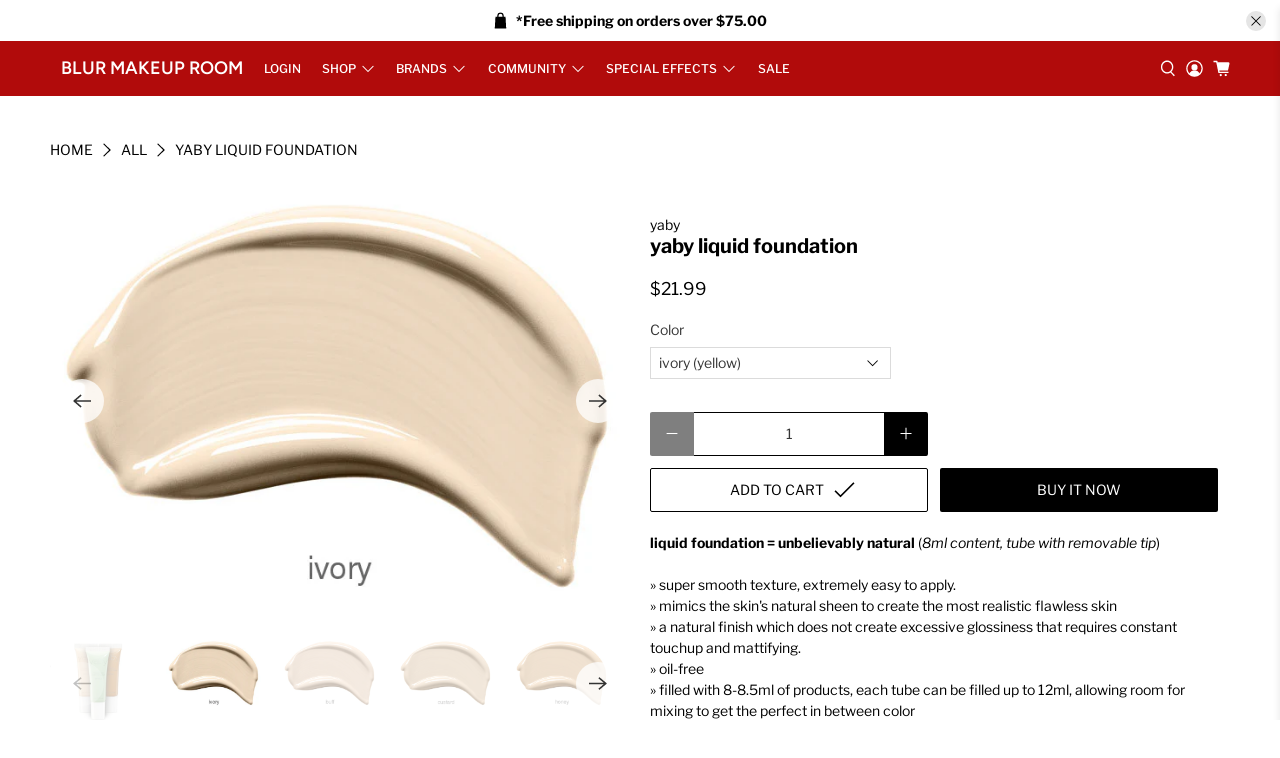

--- FILE ---
content_type: text/html; charset=utf-8
request_url: https://www.blurmakeuproom.com/products/yaby-liquid-foundation
body_size: 47386
content:


 <!doctype html>
<html lang="en">
<head> <meta charset="utf-8"> <meta http-equiv="cleartype" content="on"> <meta name="robots" content="index,follow"> <meta name="viewport" content="width=device-width,initial-scale=1"> <meta name="theme-color" content="#ffffff"> <link rel="canonical" href="https://www.blurmakeuproom.com/products/yaby-liquid-foundation" /><title>yaby liquid foundation - Blur Makeup Room</title> <link rel="preconnect dns-prefetch" href="https://fonts.shopifycdn.com" /> <link rel="preconnect dns-prefetch" href="https://cdn.shopify.com" /> <link rel="preconnect dns-prefetch" href="https://v.shopify.com" /> <link rel="preconnect dns-prefetch" href="https://cdn.shopifycloud.com" /> <link rel="preconnect dns-prefetch" href="https://productreviews.shopifycdn.com" /> <link href="//www.blurmakeuproom.com/cdn/shop/t/8/assets/fancybox.css?v=30466120580444283401590200374" rel="stylesheet" type="text/css" media="all" /> <!-- Stylesheets for Flex "2.0.1" --> <link href="//www.blurmakeuproom.com/cdn/shop/t/8/assets/styles.scss.css?v=177799777893766145371759259746" rel="stylesheet" type="text/css" media="all" /> <script>
    

Shopify = window.Shopify || {};


window.theme = {
  info: {
    name: "Flex",
    version: "2.0.1"
  }
}


Currency = window.Currency || {};
Currency.show_multiple_currencies = false;
Currency.shop_currency = "CAD";
Currency.default_currency = "CAD";
Currency.display_format = "money_with_currency_format";
Currency.money_format = "${{amount}} CAD";
Currency.money_format_no_currency = "${{amount}}";
Currency.money_format_currency = "${{amount}} CAD";
Currency.native_multi_currency = false;



Window.theme = {};
Window.theme.allCountryOptionTags = "\u003coption value=\"Canada\" data-provinces=\"[[\u0026quot;Alberta\u0026quot;,\u0026quot;Alberta\u0026quot;],[\u0026quot;British Columbia\u0026quot;,\u0026quot;British Columbia\u0026quot;],[\u0026quot;Manitoba\u0026quot;,\u0026quot;Manitoba\u0026quot;],[\u0026quot;New Brunswick\u0026quot;,\u0026quot;New Brunswick\u0026quot;],[\u0026quot;Newfoundland and Labrador\u0026quot;,\u0026quot;Newfoundland and Labrador\u0026quot;],[\u0026quot;Northwest Territories\u0026quot;,\u0026quot;Northwest Territories\u0026quot;],[\u0026quot;Nova Scotia\u0026quot;,\u0026quot;Nova Scotia\u0026quot;],[\u0026quot;Nunavut\u0026quot;,\u0026quot;Nunavut\u0026quot;],[\u0026quot;Ontario\u0026quot;,\u0026quot;Ontario\u0026quot;],[\u0026quot;Prince Edward Island\u0026quot;,\u0026quot;Prince Edward Island\u0026quot;],[\u0026quot;Quebec\u0026quot;,\u0026quot;Quebec\u0026quot;],[\u0026quot;Saskatchewan\u0026quot;,\u0026quot;Saskatchewan\u0026quot;],[\u0026quot;Yukon\u0026quot;,\u0026quot;Yukon\u0026quot;]]\"\u003eCanada\u003c\/option\u003e\n\u003coption value=\"United States\" data-provinces=\"[[\u0026quot;Alabama\u0026quot;,\u0026quot;Alabama\u0026quot;],[\u0026quot;Alaska\u0026quot;,\u0026quot;Alaska\u0026quot;],[\u0026quot;American Samoa\u0026quot;,\u0026quot;American Samoa\u0026quot;],[\u0026quot;Arizona\u0026quot;,\u0026quot;Arizona\u0026quot;],[\u0026quot;Arkansas\u0026quot;,\u0026quot;Arkansas\u0026quot;],[\u0026quot;Armed Forces Americas\u0026quot;,\u0026quot;Armed Forces Americas\u0026quot;],[\u0026quot;Armed Forces Europe\u0026quot;,\u0026quot;Armed Forces Europe\u0026quot;],[\u0026quot;Armed Forces Pacific\u0026quot;,\u0026quot;Armed Forces Pacific\u0026quot;],[\u0026quot;California\u0026quot;,\u0026quot;California\u0026quot;],[\u0026quot;Colorado\u0026quot;,\u0026quot;Colorado\u0026quot;],[\u0026quot;Connecticut\u0026quot;,\u0026quot;Connecticut\u0026quot;],[\u0026quot;Delaware\u0026quot;,\u0026quot;Delaware\u0026quot;],[\u0026quot;District of Columbia\u0026quot;,\u0026quot;Washington DC\u0026quot;],[\u0026quot;Federated States of Micronesia\u0026quot;,\u0026quot;Micronesia\u0026quot;],[\u0026quot;Florida\u0026quot;,\u0026quot;Florida\u0026quot;],[\u0026quot;Georgia\u0026quot;,\u0026quot;Georgia\u0026quot;],[\u0026quot;Guam\u0026quot;,\u0026quot;Guam\u0026quot;],[\u0026quot;Hawaii\u0026quot;,\u0026quot;Hawaii\u0026quot;],[\u0026quot;Idaho\u0026quot;,\u0026quot;Idaho\u0026quot;],[\u0026quot;Illinois\u0026quot;,\u0026quot;Illinois\u0026quot;],[\u0026quot;Indiana\u0026quot;,\u0026quot;Indiana\u0026quot;],[\u0026quot;Iowa\u0026quot;,\u0026quot;Iowa\u0026quot;],[\u0026quot;Kansas\u0026quot;,\u0026quot;Kansas\u0026quot;],[\u0026quot;Kentucky\u0026quot;,\u0026quot;Kentucky\u0026quot;],[\u0026quot;Louisiana\u0026quot;,\u0026quot;Louisiana\u0026quot;],[\u0026quot;Maine\u0026quot;,\u0026quot;Maine\u0026quot;],[\u0026quot;Marshall Islands\u0026quot;,\u0026quot;Marshall Islands\u0026quot;],[\u0026quot;Maryland\u0026quot;,\u0026quot;Maryland\u0026quot;],[\u0026quot;Massachusetts\u0026quot;,\u0026quot;Massachusetts\u0026quot;],[\u0026quot;Michigan\u0026quot;,\u0026quot;Michigan\u0026quot;],[\u0026quot;Minnesota\u0026quot;,\u0026quot;Minnesota\u0026quot;],[\u0026quot;Mississippi\u0026quot;,\u0026quot;Mississippi\u0026quot;],[\u0026quot;Missouri\u0026quot;,\u0026quot;Missouri\u0026quot;],[\u0026quot;Montana\u0026quot;,\u0026quot;Montana\u0026quot;],[\u0026quot;Nebraska\u0026quot;,\u0026quot;Nebraska\u0026quot;],[\u0026quot;Nevada\u0026quot;,\u0026quot;Nevada\u0026quot;],[\u0026quot;New Hampshire\u0026quot;,\u0026quot;New Hampshire\u0026quot;],[\u0026quot;New Jersey\u0026quot;,\u0026quot;New Jersey\u0026quot;],[\u0026quot;New Mexico\u0026quot;,\u0026quot;New Mexico\u0026quot;],[\u0026quot;New York\u0026quot;,\u0026quot;New York\u0026quot;],[\u0026quot;North Carolina\u0026quot;,\u0026quot;North Carolina\u0026quot;],[\u0026quot;North Dakota\u0026quot;,\u0026quot;North Dakota\u0026quot;],[\u0026quot;Northern Mariana Islands\u0026quot;,\u0026quot;Northern Mariana Islands\u0026quot;],[\u0026quot;Ohio\u0026quot;,\u0026quot;Ohio\u0026quot;],[\u0026quot;Oklahoma\u0026quot;,\u0026quot;Oklahoma\u0026quot;],[\u0026quot;Oregon\u0026quot;,\u0026quot;Oregon\u0026quot;],[\u0026quot;Palau\u0026quot;,\u0026quot;Palau\u0026quot;],[\u0026quot;Pennsylvania\u0026quot;,\u0026quot;Pennsylvania\u0026quot;],[\u0026quot;Puerto Rico\u0026quot;,\u0026quot;Puerto Rico\u0026quot;],[\u0026quot;Rhode Island\u0026quot;,\u0026quot;Rhode Island\u0026quot;],[\u0026quot;South Carolina\u0026quot;,\u0026quot;South Carolina\u0026quot;],[\u0026quot;South Dakota\u0026quot;,\u0026quot;South Dakota\u0026quot;],[\u0026quot;Tennessee\u0026quot;,\u0026quot;Tennessee\u0026quot;],[\u0026quot;Texas\u0026quot;,\u0026quot;Texas\u0026quot;],[\u0026quot;Utah\u0026quot;,\u0026quot;Utah\u0026quot;],[\u0026quot;Vermont\u0026quot;,\u0026quot;Vermont\u0026quot;],[\u0026quot;Virgin Islands\u0026quot;,\u0026quot;U.S. Virgin Islands\u0026quot;],[\u0026quot;Virginia\u0026quot;,\u0026quot;Virginia\u0026quot;],[\u0026quot;Washington\u0026quot;,\u0026quot;Washington\u0026quot;],[\u0026quot;West Virginia\u0026quot;,\u0026quot;West Virginia\u0026quot;],[\u0026quot;Wisconsin\u0026quot;,\u0026quot;Wisconsin\u0026quot;],[\u0026quot;Wyoming\u0026quot;,\u0026quot;Wyoming\u0026quot;]]\"\u003eUnited States\u003c\/option\u003e\n\u003coption value=\"---\" data-provinces=\"[]\"\u003e---\u003c\/option\u003e\n\u003coption value=\"Afghanistan\" data-provinces=\"[]\"\u003eAfghanistan\u003c\/option\u003e\n\u003coption value=\"Aland Islands\" data-provinces=\"[]\"\u003eÅland Islands\u003c\/option\u003e\n\u003coption value=\"Albania\" data-provinces=\"[]\"\u003eAlbania\u003c\/option\u003e\n\u003coption value=\"Algeria\" data-provinces=\"[]\"\u003eAlgeria\u003c\/option\u003e\n\u003coption value=\"Andorra\" data-provinces=\"[]\"\u003eAndorra\u003c\/option\u003e\n\u003coption value=\"Angola\" data-provinces=\"[]\"\u003eAngola\u003c\/option\u003e\n\u003coption value=\"Anguilla\" data-provinces=\"[]\"\u003eAnguilla\u003c\/option\u003e\n\u003coption value=\"Antigua And Barbuda\" data-provinces=\"[]\"\u003eAntigua \u0026 Barbuda\u003c\/option\u003e\n\u003coption value=\"Argentina\" data-provinces=\"[[\u0026quot;Buenos Aires\u0026quot;,\u0026quot;Buenos Aires Province\u0026quot;],[\u0026quot;Catamarca\u0026quot;,\u0026quot;Catamarca\u0026quot;],[\u0026quot;Chaco\u0026quot;,\u0026quot;Chaco\u0026quot;],[\u0026quot;Chubut\u0026quot;,\u0026quot;Chubut\u0026quot;],[\u0026quot;Ciudad Autónoma de Buenos Aires\u0026quot;,\u0026quot;Buenos Aires (Autonomous City)\u0026quot;],[\u0026quot;Corrientes\u0026quot;,\u0026quot;Corrientes\u0026quot;],[\u0026quot;Córdoba\u0026quot;,\u0026quot;Córdoba\u0026quot;],[\u0026quot;Entre Ríos\u0026quot;,\u0026quot;Entre Ríos\u0026quot;],[\u0026quot;Formosa\u0026quot;,\u0026quot;Formosa\u0026quot;],[\u0026quot;Jujuy\u0026quot;,\u0026quot;Jujuy\u0026quot;],[\u0026quot;La Pampa\u0026quot;,\u0026quot;La Pampa\u0026quot;],[\u0026quot;La Rioja\u0026quot;,\u0026quot;La Rioja\u0026quot;],[\u0026quot;Mendoza\u0026quot;,\u0026quot;Mendoza\u0026quot;],[\u0026quot;Misiones\u0026quot;,\u0026quot;Misiones\u0026quot;],[\u0026quot;Neuquén\u0026quot;,\u0026quot;Neuquén\u0026quot;],[\u0026quot;Río Negro\u0026quot;,\u0026quot;Río Negro\u0026quot;],[\u0026quot;Salta\u0026quot;,\u0026quot;Salta\u0026quot;],[\u0026quot;San Juan\u0026quot;,\u0026quot;San Juan\u0026quot;],[\u0026quot;San Luis\u0026quot;,\u0026quot;San Luis\u0026quot;],[\u0026quot;Santa Cruz\u0026quot;,\u0026quot;Santa Cruz\u0026quot;],[\u0026quot;Santa Fe\u0026quot;,\u0026quot;Santa Fe\u0026quot;],[\u0026quot;Santiago Del Estero\u0026quot;,\u0026quot;Santiago del Estero\u0026quot;],[\u0026quot;Tierra Del Fuego\u0026quot;,\u0026quot;Tierra del Fuego\u0026quot;],[\u0026quot;Tucumán\u0026quot;,\u0026quot;Tucumán\u0026quot;]]\"\u003eArgentina\u003c\/option\u003e\n\u003coption value=\"Armenia\" data-provinces=\"[]\"\u003eArmenia\u003c\/option\u003e\n\u003coption value=\"Aruba\" data-provinces=\"[]\"\u003eAruba\u003c\/option\u003e\n\u003coption value=\"Ascension Island\" data-provinces=\"[]\"\u003eAscension Island\u003c\/option\u003e\n\u003coption value=\"Australia\" data-provinces=\"[[\u0026quot;Australian Capital Territory\u0026quot;,\u0026quot;Australian Capital Territory\u0026quot;],[\u0026quot;New South Wales\u0026quot;,\u0026quot;New South Wales\u0026quot;],[\u0026quot;Northern Territory\u0026quot;,\u0026quot;Northern Territory\u0026quot;],[\u0026quot;Queensland\u0026quot;,\u0026quot;Queensland\u0026quot;],[\u0026quot;South Australia\u0026quot;,\u0026quot;South Australia\u0026quot;],[\u0026quot;Tasmania\u0026quot;,\u0026quot;Tasmania\u0026quot;],[\u0026quot;Victoria\u0026quot;,\u0026quot;Victoria\u0026quot;],[\u0026quot;Western Australia\u0026quot;,\u0026quot;Western Australia\u0026quot;]]\"\u003eAustralia\u003c\/option\u003e\n\u003coption value=\"Austria\" data-provinces=\"[]\"\u003eAustria\u003c\/option\u003e\n\u003coption value=\"Azerbaijan\" data-provinces=\"[]\"\u003eAzerbaijan\u003c\/option\u003e\n\u003coption value=\"Bahamas\" data-provinces=\"[]\"\u003eBahamas\u003c\/option\u003e\n\u003coption value=\"Bahrain\" data-provinces=\"[]\"\u003eBahrain\u003c\/option\u003e\n\u003coption value=\"Bangladesh\" data-provinces=\"[]\"\u003eBangladesh\u003c\/option\u003e\n\u003coption value=\"Barbados\" data-provinces=\"[]\"\u003eBarbados\u003c\/option\u003e\n\u003coption value=\"Belarus\" data-provinces=\"[]\"\u003eBelarus\u003c\/option\u003e\n\u003coption value=\"Belgium\" data-provinces=\"[]\"\u003eBelgium\u003c\/option\u003e\n\u003coption value=\"Belize\" data-provinces=\"[]\"\u003eBelize\u003c\/option\u003e\n\u003coption value=\"Benin\" data-provinces=\"[]\"\u003eBenin\u003c\/option\u003e\n\u003coption value=\"Bermuda\" data-provinces=\"[]\"\u003eBermuda\u003c\/option\u003e\n\u003coption value=\"Bhutan\" data-provinces=\"[]\"\u003eBhutan\u003c\/option\u003e\n\u003coption value=\"Bolivia\" data-provinces=\"[]\"\u003eBolivia\u003c\/option\u003e\n\u003coption value=\"Bosnia And Herzegovina\" data-provinces=\"[]\"\u003eBosnia \u0026 Herzegovina\u003c\/option\u003e\n\u003coption value=\"Botswana\" data-provinces=\"[]\"\u003eBotswana\u003c\/option\u003e\n\u003coption value=\"Brazil\" data-provinces=\"[[\u0026quot;Acre\u0026quot;,\u0026quot;Acre\u0026quot;],[\u0026quot;Alagoas\u0026quot;,\u0026quot;Alagoas\u0026quot;],[\u0026quot;Amapá\u0026quot;,\u0026quot;Amapá\u0026quot;],[\u0026quot;Amazonas\u0026quot;,\u0026quot;Amazonas\u0026quot;],[\u0026quot;Bahia\u0026quot;,\u0026quot;Bahia\u0026quot;],[\u0026quot;Ceará\u0026quot;,\u0026quot;Ceará\u0026quot;],[\u0026quot;Distrito Federal\u0026quot;,\u0026quot;Federal District\u0026quot;],[\u0026quot;Espírito Santo\u0026quot;,\u0026quot;Espírito Santo\u0026quot;],[\u0026quot;Goiás\u0026quot;,\u0026quot;Goiás\u0026quot;],[\u0026quot;Maranhão\u0026quot;,\u0026quot;Maranhão\u0026quot;],[\u0026quot;Mato Grosso\u0026quot;,\u0026quot;Mato Grosso\u0026quot;],[\u0026quot;Mato Grosso do Sul\u0026quot;,\u0026quot;Mato Grosso do Sul\u0026quot;],[\u0026quot;Minas Gerais\u0026quot;,\u0026quot;Minas Gerais\u0026quot;],[\u0026quot;Paraná\u0026quot;,\u0026quot;Paraná\u0026quot;],[\u0026quot;Paraíba\u0026quot;,\u0026quot;Paraíba\u0026quot;],[\u0026quot;Pará\u0026quot;,\u0026quot;Pará\u0026quot;],[\u0026quot;Pernambuco\u0026quot;,\u0026quot;Pernambuco\u0026quot;],[\u0026quot;Piauí\u0026quot;,\u0026quot;Piauí\u0026quot;],[\u0026quot;Rio Grande do Norte\u0026quot;,\u0026quot;Rio Grande do Norte\u0026quot;],[\u0026quot;Rio Grande do Sul\u0026quot;,\u0026quot;Rio Grande do Sul\u0026quot;],[\u0026quot;Rio de Janeiro\u0026quot;,\u0026quot;Rio de Janeiro\u0026quot;],[\u0026quot;Rondônia\u0026quot;,\u0026quot;Rondônia\u0026quot;],[\u0026quot;Roraima\u0026quot;,\u0026quot;Roraima\u0026quot;],[\u0026quot;Santa Catarina\u0026quot;,\u0026quot;Santa Catarina\u0026quot;],[\u0026quot;Sergipe\u0026quot;,\u0026quot;Sergipe\u0026quot;],[\u0026quot;São Paulo\u0026quot;,\u0026quot;São Paulo\u0026quot;],[\u0026quot;Tocantins\u0026quot;,\u0026quot;Tocantins\u0026quot;]]\"\u003eBrazil\u003c\/option\u003e\n\u003coption value=\"British Indian Ocean Territory\" data-provinces=\"[]\"\u003eBritish Indian Ocean Territory\u003c\/option\u003e\n\u003coption value=\"Virgin Islands, British\" data-provinces=\"[]\"\u003eBritish Virgin Islands\u003c\/option\u003e\n\u003coption value=\"Brunei\" data-provinces=\"[]\"\u003eBrunei\u003c\/option\u003e\n\u003coption value=\"Bulgaria\" data-provinces=\"[]\"\u003eBulgaria\u003c\/option\u003e\n\u003coption value=\"Burkina Faso\" data-provinces=\"[]\"\u003eBurkina Faso\u003c\/option\u003e\n\u003coption value=\"Burundi\" data-provinces=\"[]\"\u003eBurundi\u003c\/option\u003e\n\u003coption value=\"Cambodia\" data-provinces=\"[]\"\u003eCambodia\u003c\/option\u003e\n\u003coption value=\"Republic of Cameroon\" data-provinces=\"[]\"\u003eCameroon\u003c\/option\u003e\n\u003coption value=\"Canada\" data-provinces=\"[[\u0026quot;Alberta\u0026quot;,\u0026quot;Alberta\u0026quot;],[\u0026quot;British Columbia\u0026quot;,\u0026quot;British Columbia\u0026quot;],[\u0026quot;Manitoba\u0026quot;,\u0026quot;Manitoba\u0026quot;],[\u0026quot;New Brunswick\u0026quot;,\u0026quot;New Brunswick\u0026quot;],[\u0026quot;Newfoundland and Labrador\u0026quot;,\u0026quot;Newfoundland and Labrador\u0026quot;],[\u0026quot;Northwest Territories\u0026quot;,\u0026quot;Northwest Territories\u0026quot;],[\u0026quot;Nova Scotia\u0026quot;,\u0026quot;Nova Scotia\u0026quot;],[\u0026quot;Nunavut\u0026quot;,\u0026quot;Nunavut\u0026quot;],[\u0026quot;Ontario\u0026quot;,\u0026quot;Ontario\u0026quot;],[\u0026quot;Prince Edward Island\u0026quot;,\u0026quot;Prince Edward Island\u0026quot;],[\u0026quot;Quebec\u0026quot;,\u0026quot;Quebec\u0026quot;],[\u0026quot;Saskatchewan\u0026quot;,\u0026quot;Saskatchewan\u0026quot;],[\u0026quot;Yukon\u0026quot;,\u0026quot;Yukon\u0026quot;]]\"\u003eCanada\u003c\/option\u003e\n\u003coption value=\"Cape Verde\" data-provinces=\"[]\"\u003eCape Verde\u003c\/option\u003e\n\u003coption value=\"Caribbean Netherlands\" data-provinces=\"[]\"\u003eCaribbean Netherlands\u003c\/option\u003e\n\u003coption value=\"Cayman Islands\" data-provinces=\"[]\"\u003eCayman Islands\u003c\/option\u003e\n\u003coption value=\"Central African Republic\" data-provinces=\"[]\"\u003eCentral African Republic\u003c\/option\u003e\n\u003coption value=\"Chad\" data-provinces=\"[]\"\u003eChad\u003c\/option\u003e\n\u003coption value=\"Chile\" data-provinces=\"[[\u0026quot;Antofagasta\u0026quot;,\u0026quot;Antofagasta\u0026quot;],[\u0026quot;Araucanía\u0026quot;,\u0026quot;Araucanía\u0026quot;],[\u0026quot;Arica and Parinacota\u0026quot;,\u0026quot;Arica y Parinacota\u0026quot;],[\u0026quot;Atacama\u0026quot;,\u0026quot;Atacama\u0026quot;],[\u0026quot;Aysén\u0026quot;,\u0026quot;Aysén\u0026quot;],[\u0026quot;Biobío\u0026quot;,\u0026quot;Bío Bío\u0026quot;],[\u0026quot;Coquimbo\u0026quot;,\u0026quot;Coquimbo\u0026quot;],[\u0026quot;Los Lagos\u0026quot;,\u0026quot;Los Lagos\u0026quot;],[\u0026quot;Los Ríos\u0026quot;,\u0026quot;Los Ríos\u0026quot;],[\u0026quot;Magallanes\u0026quot;,\u0026quot;Magallanes Region\u0026quot;],[\u0026quot;Maule\u0026quot;,\u0026quot;Maule\u0026quot;],[\u0026quot;O\u0026#39;Higgins\u0026quot;,\u0026quot;Libertador General Bernardo O’Higgins\u0026quot;],[\u0026quot;Santiago\u0026quot;,\u0026quot;Santiago Metropolitan\u0026quot;],[\u0026quot;Tarapacá\u0026quot;,\u0026quot;Tarapacá\u0026quot;],[\u0026quot;Valparaíso\u0026quot;,\u0026quot;Valparaíso\u0026quot;],[\u0026quot;Ñuble\u0026quot;,\u0026quot;Ñuble\u0026quot;]]\"\u003eChile\u003c\/option\u003e\n\u003coption value=\"China\" data-provinces=\"[[\u0026quot;Anhui\u0026quot;,\u0026quot;Anhui\u0026quot;],[\u0026quot;Beijing\u0026quot;,\u0026quot;Beijing\u0026quot;],[\u0026quot;Chongqing\u0026quot;,\u0026quot;Chongqing\u0026quot;],[\u0026quot;Fujian\u0026quot;,\u0026quot;Fujian\u0026quot;],[\u0026quot;Gansu\u0026quot;,\u0026quot;Gansu\u0026quot;],[\u0026quot;Guangdong\u0026quot;,\u0026quot;Guangdong\u0026quot;],[\u0026quot;Guangxi\u0026quot;,\u0026quot;Guangxi\u0026quot;],[\u0026quot;Guizhou\u0026quot;,\u0026quot;Guizhou\u0026quot;],[\u0026quot;Hainan\u0026quot;,\u0026quot;Hainan\u0026quot;],[\u0026quot;Hebei\u0026quot;,\u0026quot;Hebei\u0026quot;],[\u0026quot;Heilongjiang\u0026quot;,\u0026quot;Heilongjiang\u0026quot;],[\u0026quot;Henan\u0026quot;,\u0026quot;Henan\u0026quot;],[\u0026quot;Hubei\u0026quot;,\u0026quot;Hubei\u0026quot;],[\u0026quot;Hunan\u0026quot;,\u0026quot;Hunan\u0026quot;],[\u0026quot;Inner Mongolia\u0026quot;,\u0026quot;Inner Mongolia\u0026quot;],[\u0026quot;Jiangsu\u0026quot;,\u0026quot;Jiangsu\u0026quot;],[\u0026quot;Jiangxi\u0026quot;,\u0026quot;Jiangxi\u0026quot;],[\u0026quot;Jilin\u0026quot;,\u0026quot;Jilin\u0026quot;],[\u0026quot;Liaoning\u0026quot;,\u0026quot;Liaoning\u0026quot;],[\u0026quot;Ningxia\u0026quot;,\u0026quot;Ningxia\u0026quot;],[\u0026quot;Qinghai\u0026quot;,\u0026quot;Qinghai\u0026quot;],[\u0026quot;Shaanxi\u0026quot;,\u0026quot;Shaanxi\u0026quot;],[\u0026quot;Shandong\u0026quot;,\u0026quot;Shandong\u0026quot;],[\u0026quot;Shanghai\u0026quot;,\u0026quot;Shanghai\u0026quot;],[\u0026quot;Shanxi\u0026quot;,\u0026quot;Shanxi\u0026quot;],[\u0026quot;Sichuan\u0026quot;,\u0026quot;Sichuan\u0026quot;],[\u0026quot;Tianjin\u0026quot;,\u0026quot;Tianjin\u0026quot;],[\u0026quot;Xinjiang\u0026quot;,\u0026quot;Xinjiang\u0026quot;],[\u0026quot;Xizang\u0026quot;,\u0026quot;Tibet\u0026quot;],[\u0026quot;Yunnan\u0026quot;,\u0026quot;Yunnan\u0026quot;],[\u0026quot;Zhejiang\u0026quot;,\u0026quot;Zhejiang\u0026quot;]]\"\u003eChina\u003c\/option\u003e\n\u003coption value=\"Christmas Island\" data-provinces=\"[]\"\u003eChristmas Island\u003c\/option\u003e\n\u003coption value=\"Cocos (Keeling) Islands\" data-provinces=\"[]\"\u003eCocos (Keeling) Islands\u003c\/option\u003e\n\u003coption value=\"Colombia\" data-provinces=\"[[\u0026quot;Amazonas\u0026quot;,\u0026quot;Amazonas\u0026quot;],[\u0026quot;Antioquia\u0026quot;,\u0026quot;Antioquia\u0026quot;],[\u0026quot;Arauca\u0026quot;,\u0026quot;Arauca\u0026quot;],[\u0026quot;Atlántico\u0026quot;,\u0026quot;Atlántico\u0026quot;],[\u0026quot;Bogotá, D.C.\u0026quot;,\u0026quot;Capital District\u0026quot;],[\u0026quot;Bolívar\u0026quot;,\u0026quot;Bolívar\u0026quot;],[\u0026quot;Boyacá\u0026quot;,\u0026quot;Boyacá\u0026quot;],[\u0026quot;Caldas\u0026quot;,\u0026quot;Caldas\u0026quot;],[\u0026quot;Caquetá\u0026quot;,\u0026quot;Caquetá\u0026quot;],[\u0026quot;Casanare\u0026quot;,\u0026quot;Casanare\u0026quot;],[\u0026quot;Cauca\u0026quot;,\u0026quot;Cauca\u0026quot;],[\u0026quot;Cesar\u0026quot;,\u0026quot;Cesar\u0026quot;],[\u0026quot;Chocó\u0026quot;,\u0026quot;Chocó\u0026quot;],[\u0026quot;Cundinamarca\u0026quot;,\u0026quot;Cundinamarca\u0026quot;],[\u0026quot;Córdoba\u0026quot;,\u0026quot;Córdoba\u0026quot;],[\u0026quot;Guainía\u0026quot;,\u0026quot;Guainía\u0026quot;],[\u0026quot;Guaviare\u0026quot;,\u0026quot;Guaviare\u0026quot;],[\u0026quot;Huila\u0026quot;,\u0026quot;Huila\u0026quot;],[\u0026quot;La Guajira\u0026quot;,\u0026quot;La Guajira\u0026quot;],[\u0026quot;Magdalena\u0026quot;,\u0026quot;Magdalena\u0026quot;],[\u0026quot;Meta\u0026quot;,\u0026quot;Meta\u0026quot;],[\u0026quot;Nariño\u0026quot;,\u0026quot;Nariño\u0026quot;],[\u0026quot;Norte de Santander\u0026quot;,\u0026quot;Norte de Santander\u0026quot;],[\u0026quot;Putumayo\u0026quot;,\u0026quot;Putumayo\u0026quot;],[\u0026quot;Quindío\u0026quot;,\u0026quot;Quindío\u0026quot;],[\u0026quot;Risaralda\u0026quot;,\u0026quot;Risaralda\u0026quot;],[\u0026quot;San Andrés, Providencia y Santa Catalina\u0026quot;,\u0026quot;San Andrés \\u0026 Providencia\u0026quot;],[\u0026quot;Santander\u0026quot;,\u0026quot;Santander\u0026quot;],[\u0026quot;Sucre\u0026quot;,\u0026quot;Sucre\u0026quot;],[\u0026quot;Tolima\u0026quot;,\u0026quot;Tolima\u0026quot;],[\u0026quot;Valle del Cauca\u0026quot;,\u0026quot;Valle del Cauca\u0026quot;],[\u0026quot;Vaupés\u0026quot;,\u0026quot;Vaupés\u0026quot;],[\u0026quot;Vichada\u0026quot;,\u0026quot;Vichada\u0026quot;]]\"\u003eColombia\u003c\/option\u003e\n\u003coption value=\"Comoros\" data-provinces=\"[]\"\u003eComoros\u003c\/option\u003e\n\u003coption value=\"Congo\" data-provinces=\"[]\"\u003eCongo - Brazzaville\u003c\/option\u003e\n\u003coption value=\"Congo, The Democratic Republic Of The\" data-provinces=\"[]\"\u003eCongo - Kinshasa\u003c\/option\u003e\n\u003coption value=\"Cook Islands\" data-provinces=\"[]\"\u003eCook Islands\u003c\/option\u003e\n\u003coption value=\"Costa Rica\" data-provinces=\"[[\u0026quot;Alajuela\u0026quot;,\u0026quot;Alajuela\u0026quot;],[\u0026quot;Cartago\u0026quot;,\u0026quot;Cartago\u0026quot;],[\u0026quot;Guanacaste\u0026quot;,\u0026quot;Guanacaste\u0026quot;],[\u0026quot;Heredia\u0026quot;,\u0026quot;Heredia\u0026quot;],[\u0026quot;Limón\u0026quot;,\u0026quot;Limón\u0026quot;],[\u0026quot;Puntarenas\u0026quot;,\u0026quot;Puntarenas\u0026quot;],[\u0026quot;San José\u0026quot;,\u0026quot;San José\u0026quot;]]\"\u003eCosta Rica\u003c\/option\u003e\n\u003coption value=\"Croatia\" data-provinces=\"[]\"\u003eCroatia\u003c\/option\u003e\n\u003coption value=\"Curaçao\" data-provinces=\"[]\"\u003eCuraçao\u003c\/option\u003e\n\u003coption value=\"Cyprus\" data-provinces=\"[]\"\u003eCyprus\u003c\/option\u003e\n\u003coption value=\"Czech Republic\" data-provinces=\"[]\"\u003eCzechia\u003c\/option\u003e\n\u003coption value=\"Côte d'Ivoire\" data-provinces=\"[]\"\u003eCôte d’Ivoire\u003c\/option\u003e\n\u003coption value=\"Denmark\" data-provinces=\"[]\"\u003eDenmark\u003c\/option\u003e\n\u003coption value=\"Djibouti\" data-provinces=\"[]\"\u003eDjibouti\u003c\/option\u003e\n\u003coption value=\"Dominica\" data-provinces=\"[]\"\u003eDominica\u003c\/option\u003e\n\u003coption value=\"Dominican Republic\" data-provinces=\"[]\"\u003eDominican Republic\u003c\/option\u003e\n\u003coption value=\"Ecuador\" data-provinces=\"[]\"\u003eEcuador\u003c\/option\u003e\n\u003coption value=\"Egypt\" data-provinces=\"[[\u0026quot;6th of October\u0026quot;,\u0026quot;6th of October\u0026quot;],[\u0026quot;Al Sharqia\u0026quot;,\u0026quot;Al Sharqia\u0026quot;],[\u0026quot;Alexandria\u0026quot;,\u0026quot;Alexandria\u0026quot;],[\u0026quot;Aswan\u0026quot;,\u0026quot;Aswan\u0026quot;],[\u0026quot;Asyut\u0026quot;,\u0026quot;Asyut\u0026quot;],[\u0026quot;Beheira\u0026quot;,\u0026quot;Beheira\u0026quot;],[\u0026quot;Beni Suef\u0026quot;,\u0026quot;Beni Suef\u0026quot;],[\u0026quot;Cairo\u0026quot;,\u0026quot;Cairo\u0026quot;],[\u0026quot;Dakahlia\u0026quot;,\u0026quot;Dakahlia\u0026quot;],[\u0026quot;Damietta\u0026quot;,\u0026quot;Damietta\u0026quot;],[\u0026quot;Faiyum\u0026quot;,\u0026quot;Faiyum\u0026quot;],[\u0026quot;Gharbia\u0026quot;,\u0026quot;Gharbia\u0026quot;],[\u0026quot;Giza\u0026quot;,\u0026quot;Giza\u0026quot;],[\u0026quot;Helwan\u0026quot;,\u0026quot;Helwan\u0026quot;],[\u0026quot;Ismailia\u0026quot;,\u0026quot;Ismailia\u0026quot;],[\u0026quot;Kafr el-Sheikh\u0026quot;,\u0026quot;Kafr el-Sheikh\u0026quot;],[\u0026quot;Luxor\u0026quot;,\u0026quot;Luxor\u0026quot;],[\u0026quot;Matrouh\u0026quot;,\u0026quot;Matrouh\u0026quot;],[\u0026quot;Minya\u0026quot;,\u0026quot;Minya\u0026quot;],[\u0026quot;Monufia\u0026quot;,\u0026quot;Monufia\u0026quot;],[\u0026quot;New Valley\u0026quot;,\u0026quot;New Valley\u0026quot;],[\u0026quot;North Sinai\u0026quot;,\u0026quot;North Sinai\u0026quot;],[\u0026quot;Port Said\u0026quot;,\u0026quot;Port Said\u0026quot;],[\u0026quot;Qalyubia\u0026quot;,\u0026quot;Qalyubia\u0026quot;],[\u0026quot;Qena\u0026quot;,\u0026quot;Qena\u0026quot;],[\u0026quot;Red Sea\u0026quot;,\u0026quot;Red Sea\u0026quot;],[\u0026quot;Sohag\u0026quot;,\u0026quot;Sohag\u0026quot;],[\u0026quot;South Sinai\u0026quot;,\u0026quot;South Sinai\u0026quot;],[\u0026quot;Suez\u0026quot;,\u0026quot;Suez\u0026quot;]]\"\u003eEgypt\u003c\/option\u003e\n\u003coption value=\"El Salvador\" data-provinces=\"[[\u0026quot;Ahuachapán\u0026quot;,\u0026quot;Ahuachapán\u0026quot;],[\u0026quot;Cabañas\u0026quot;,\u0026quot;Cabañas\u0026quot;],[\u0026quot;Chalatenango\u0026quot;,\u0026quot;Chalatenango\u0026quot;],[\u0026quot;Cuscatlán\u0026quot;,\u0026quot;Cuscatlán\u0026quot;],[\u0026quot;La Libertad\u0026quot;,\u0026quot;La Libertad\u0026quot;],[\u0026quot;La Paz\u0026quot;,\u0026quot;La Paz\u0026quot;],[\u0026quot;La Unión\u0026quot;,\u0026quot;La Unión\u0026quot;],[\u0026quot;Morazán\u0026quot;,\u0026quot;Morazán\u0026quot;],[\u0026quot;San Miguel\u0026quot;,\u0026quot;San Miguel\u0026quot;],[\u0026quot;San Salvador\u0026quot;,\u0026quot;San Salvador\u0026quot;],[\u0026quot;San Vicente\u0026quot;,\u0026quot;San Vicente\u0026quot;],[\u0026quot;Santa Ana\u0026quot;,\u0026quot;Santa Ana\u0026quot;],[\u0026quot;Sonsonate\u0026quot;,\u0026quot;Sonsonate\u0026quot;],[\u0026quot;Usulután\u0026quot;,\u0026quot;Usulután\u0026quot;]]\"\u003eEl Salvador\u003c\/option\u003e\n\u003coption value=\"Equatorial Guinea\" data-provinces=\"[]\"\u003eEquatorial Guinea\u003c\/option\u003e\n\u003coption value=\"Eritrea\" data-provinces=\"[]\"\u003eEritrea\u003c\/option\u003e\n\u003coption value=\"Estonia\" data-provinces=\"[]\"\u003eEstonia\u003c\/option\u003e\n\u003coption value=\"Eswatini\" data-provinces=\"[]\"\u003eEswatini\u003c\/option\u003e\n\u003coption value=\"Ethiopia\" data-provinces=\"[]\"\u003eEthiopia\u003c\/option\u003e\n\u003coption value=\"Falkland Islands (Malvinas)\" data-provinces=\"[]\"\u003eFalkland Islands\u003c\/option\u003e\n\u003coption value=\"Faroe Islands\" data-provinces=\"[]\"\u003eFaroe Islands\u003c\/option\u003e\n\u003coption value=\"Fiji\" data-provinces=\"[]\"\u003eFiji\u003c\/option\u003e\n\u003coption value=\"Finland\" data-provinces=\"[]\"\u003eFinland\u003c\/option\u003e\n\u003coption value=\"France\" data-provinces=\"[]\"\u003eFrance\u003c\/option\u003e\n\u003coption value=\"French Guiana\" data-provinces=\"[]\"\u003eFrench Guiana\u003c\/option\u003e\n\u003coption value=\"French Polynesia\" data-provinces=\"[]\"\u003eFrench Polynesia\u003c\/option\u003e\n\u003coption value=\"French Southern Territories\" data-provinces=\"[]\"\u003eFrench Southern Territories\u003c\/option\u003e\n\u003coption value=\"Gabon\" data-provinces=\"[]\"\u003eGabon\u003c\/option\u003e\n\u003coption value=\"Gambia\" data-provinces=\"[]\"\u003eGambia\u003c\/option\u003e\n\u003coption value=\"Georgia\" data-provinces=\"[]\"\u003eGeorgia\u003c\/option\u003e\n\u003coption value=\"Germany\" data-provinces=\"[]\"\u003eGermany\u003c\/option\u003e\n\u003coption value=\"Ghana\" data-provinces=\"[]\"\u003eGhana\u003c\/option\u003e\n\u003coption value=\"Gibraltar\" data-provinces=\"[]\"\u003eGibraltar\u003c\/option\u003e\n\u003coption value=\"Greece\" data-provinces=\"[]\"\u003eGreece\u003c\/option\u003e\n\u003coption value=\"Greenland\" data-provinces=\"[]\"\u003eGreenland\u003c\/option\u003e\n\u003coption value=\"Grenada\" data-provinces=\"[]\"\u003eGrenada\u003c\/option\u003e\n\u003coption value=\"Guadeloupe\" data-provinces=\"[]\"\u003eGuadeloupe\u003c\/option\u003e\n\u003coption value=\"Guatemala\" data-provinces=\"[[\u0026quot;Alta Verapaz\u0026quot;,\u0026quot;Alta Verapaz\u0026quot;],[\u0026quot;Baja Verapaz\u0026quot;,\u0026quot;Baja Verapaz\u0026quot;],[\u0026quot;Chimaltenango\u0026quot;,\u0026quot;Chimaltenango\u0026quot;],[\u0026quot;Chiquimula\u0026quot;,\u0026quot;Chiquimula\u0026quot;],[\u0026quot;El Progreso\u0026quot;,\u0026quot;El Progreso\u0026quot;],[\u0026quot;Escuintla\u0026quot;,\u0026quot;Escuintla\u0026quot;],[\u0026quot;Guatemala\u0026quot;,\u0026quot;Guatemala\u0026quot;],[\u0026quot;Huehuetenango\u0026quot;,\u0026quot;Huehuetenango\u0026quot;],[\u0026quot;Izabal\u0026quot;,\u0026quot;Izabal\u0026quot;],[\u0026quot;Jalapa\u0026quot;,\u0026quot;Jalapa\u0026quot;],[\u0026quot;Jutiapa\u0026quot;,\u0026quot;Jutiapa\u0026quot;],[\u0026quot;Petén\u0026quot;,\u0026quot;Petén\u0026quot;],[\u0026quot;Quetzaltenango\u0026quot;,\u0026quot;Quetzaltenango\u0026quot;],[\u0026quot;Quiché\u0026quot;,\u0026quot;Quiché\u0026quot;],[\u0026quot;Retalhuleu\u0026quot;,\u0026quot;Retalhuleu\u0026quot;],[\u0026quot;Sacatepéquez\u0026quot;,\u0026quot;Sacatepéquez\u0026quot;],[\u0026quot;San Marcos\u0026quot;,\u0026quot;San Marcos\u0026quot;],[\u0026quot;Santa Rosa\u0026quot;,\u0026quot;Santa Rosa\u0026quot;],[\u0026quot;Sololá\u0026quot;,\u0026quot;Sololá\u0026quot;],[\u0026quot;Suchitepéquez\u0026quot;,\u0026quot;Suchitepéquez\u0026quot;],[\u0026quot;Totonicapán\u0026quot;,\u0026quot;Totonicapán\u0026quot;],[\u0026quot;Zacapa\u0026quot;,\u0026quot;Zacapa\u0026quot;]]\"\u003eGuatemala\u003c\/option\u003e\n\u003coption value=\"Guernsey\" data-provinces=\"[]\"\u003eGuernsey\u003c\/option\u003e\n\u003coption value=\"Guinea\" data-provinces=\"[]\"\u003eGuinea\u003c\/option\u003e\n\u003coption value=\"Guinea Bissau\" data-provinces=\"[]\"\u003eGuinea-Bissau\u003c\/option\u003e\n\u003coption value=\"Guyana\" data-provinces=\"[]\"\u003eGuyana\u003c\/option\u003e\n\u003coption value=\"Haiti\" data-provinces=\"[]\"\u003eHaiti\u003c\/option\u003e\n\u003coption value=\"Honduras\" data-provinces=\"[]\"\u003eHonduras\u003c\/option\u003e\n\u003coption value=\"Hong Kong\" data-provinces=\"[[\u0026quot;Hong Kong Island\u0026quot;,\u0026quot;Hong Kong Island\u0026quot;],[\u0026quot;Kowloon\u0026quot;,\u0026quot;Kowloon\u0026quot;],[\u0026quot;New Territories\u0026quot;,\u0026quot;New Territories\u0026quot;]]\"\u003eHong Kong SAR\u003c\/option\u003e\n\u003coption value=\"Hungary\" data-provinces=\"[]\"\u003eHungary\u003c\/option\u003e\n\u003coption value=\"Iceland\" data-provinces=\"[]\"\u003eIceland\u003c\/option\u003e\n\u003coption value=\"India\" data-provinces=\"[[\u0026quot;Andaman and Nicobar Islands\u0026quot;,\u0026quot;Andaman and Nicobar Islands\u0026quot;],[\u0026quot;Andhra Pradesh\u0026quot;,\u0026quot;Andhra Pradesh\u0026quot;],[\u0026quot;Arunachal Pradesh\u0026quot;,\u0026quot;Arunachal Pradesh\u0026quot;],[\u0026quot;Assam\u0026quot;,\u0026quot;Assam\u0026quot;],[\u0026quot;Bihar\u0026quot;,\u0026quot;Bihar\u0026quot;],[\u0026quot;Chandigarh\u0026quot;,\u0026quot;Chandigarh\u0026quot;],[\u0026quot;Chhattisgarh\u0026quot;,\u0026quot;Chhattisgarh\u0026quot;],[\u0026quot;Dadra and Nagar Haveli\u0026quot;,\u0026quot;Dadra and Nagar Haveli\u0026quot;],[\u0026quot;Daman and Diu\u0026quot;,\u0026quot;Daman and Diu\u0026quot;],[\u0026quot;Delhi\u0026quot;,\u0026quot;Delhi\u0026quot;],[\u0026quot;Goa\u0026quot;,\u0026quot;Goa\u0026quot;],[\u0026quot;Gujarat\u0026quot;,\u0026quot;Gujarat\u0026quot;],[\u0026quot;Haryana\u0026quot;,\u0026quot;Haryana\u0026quot;],[\u0026quot;Himachal Pradesh\u0026quot;,\u0026quot;Himachal Pradesh\u0026quot;],[\u0026quot;Jammu and Kashmir\u0026quot;,\u0026quot;Jammu and Kashmir\u0026quot;],[\u0026quot;Jharkhand\u0026quot;,\u0026quot;Jharkhand\u0026quot;],[\u0026quot;Karnataka\u0026quot;,\u0026quot;Karnataka\u0026quot;],[\u0026quot;Kerala\u0026quot;,\u0026quot;Kerala\u0026quot;],[\u0026quot;Ladakh\u0026quot;,\u0026quot;Ladakh\u0026quot;],[\u0026quot;Lakshadweep\u0026quot;,\u0026quot;Lakshadweep\u0026quot;],[\u0026quot;Madhya Pradesh\u0026quot;,\u0026quot;Madhya Pradesh\u0026quot;],[\u0026quot;Maharashtra\u0026quot;,\u0026quot;Maharashtra\u0026quot;],[\u0026quot;Manipur\u0026quot;,\u0026quot;Manipur\u0026quot;],[\u0026quot;Meghalaya\u0026quot;,\u0026quot;Meghalaya\u0026quot;],[\u0026quot;Mizoram\u0026quot;,\u0026quot;Mizoram\u0026quot;],[\u0026quot;Nagaland\u0026quot;,\u0026quot;Nagaland\u0026quot;],[\u0026quot;Odisha\u0026quot;,\u0026quot;Odisha\u0026quot;],[\u0026quot;Puducherry\u0026quot;,\u0026quot;Puducherry\u0026quot;],[\u0026quot;Punjab\u0026quot;,\u0026quot;Punjab\u0026quot;],[\u0026quot;Rajasthan\u0026quot;,\u0026quot;Rajasthan\u0026quot;],[\u0026quot;Sikkim\u0026quot;,\u0026quot;Sikkim\u0026quot;],[\u0026quot;Tamil Nadu\u0026quot;,\u0026quot;Tamil Nadu\u0026quot;],[\u0026quot;Telangana\u0026quot;,\u0026quot;Telangana\u0026quot;],[\u0026quot;Tripura\u0026quot;,\u0026quot;Tripura\u0026quot;],[\u0026quot;Uttar Pradesh\u0026quot;,\u0026quot;Uttar Pradesh\u0026quot;],[\u0026quot;Uttarakhand\u0026quot;,\u0026quot;Uttarakhand\u0026quot;],[\u0026quot;West Bengal\u0026quot;,\u0026quot;West Bengal\u0026quot;]]\"\u003eIndia\u003c\/option\u003e\n\u003coption value=\"Indonesia\" data-provinces=\"[[\u0026quot;Aceh\u0026quot;,\u0026quot;Aceh\u0026quot;],[\u0026quot;Bali\u0026quot;,\u0026quot;Bali\u0026quot;],[\u0026quot;Bangka Belitung\u0026quot;,\u0026quot;Bangka–Belitung Islands\u0026quot;],[\u0026quot;Banten\u0026quot;,\u0026quot;Banten\u0026quot;],[\u0026quot;Bengkulu\u0026quot;,\u0026quot;Bengkulu\u0026quot;],[\u0026quot;Gorontalo\u0026quot;,\u0026quot;Gorontalo\u0026quot;],[\u0026quot;Jakarta\u0026quot;,\u0026quot;Jakarta\u0026quot;],[\u0026quot;Jambi\u0026quot;,\u0026quot;Jambi\u0026quot;],[\u0026quot;Jawa Barat\u0026quot;,\u0026quot;West Java\u0026quot;],[\u0026quot;Jawa Tengah\u0026quot;,\u0026quot;Central Java\u0026quot;],[\u0026quot;Jawa Timur\u0026quot;,\u0026quot;East Java\u0026quot;],[\u0026quot;Kalimantan Barat\u0026quot;,\u0026quot;West Kalimantan\u0026quot;],[\u0026quot;Kalimantan Selatan\u0026quot;,\u0026quot;South Kalimantan\u0026quot;],[\u0026quot;Kalimantan Tengah\u0026quot;,\u0026quot;Central Kalimantan\u0026quot;],[\u0026quot;Kalimantan Timur\u0026quot;,\u0026quot;East Kalimantan\u0026quot;],[\u0026quot;Kalimantan Utara\u0026quot;,\u0026quot;North Kalimantan\u0026quot;],[\u0026quot;Kepulauan Riau\u0026quot;,\u0026quot;Riau Islands\u0026quot;],[\u0026quot;Lampung\u0026quot;,\u0026quot;Lampung\u0026quot;],[\u0026quot;Maluku\u0026quot;,\u0026quot;Maluku\u0026quot;],[\u0026quot;Maluku Utara\u0026quot;,\u0026quot;North Maluku\u0026quot;],[\u0026quot;North Sumatra\u0026quot;,\u0026quot;North Sumatra\u0026quot;],[\u0026quot;Nusa Tenggara Barat\u0026quot;,\u0026quot;West Nusa Tenggara\u0026quot;],[\u0026quot;Nusa Tenggara Timur\u0026quot;,\u0026quot;East Nusa Tenggara\u0026quot;],[\u0026quot;Papua\u0026quot;,\u0026quot;Papua\u0026quot;],[\u0026quot;Papua Barat\u0026quot;,\u0026quot;West Papua\u0026quot;],[\u0026quot;Riau\u0026quot;,\u0026quot;Riau\u0026quot;],[\u0026quot;South Sumatra\u0026quot;,\u0026quot;South Sumatra\u0026quot;],[\u0026quot;Sulawesi Barat\u0026quot;,\u0026quot;West Sulawesi\u0026quot;],[\u0026quot;Sulawesi Selatan\u0026quot;,\u0026quot;South Sulawesi\u0026quot;],[\u0026quot;Sulawesi Tengah\u0026quot;,\u0026quot;Central Sulawesi\u0026quot;],[\u0026quot;Sulawesi Tenggara\u0026quot;,\u0026quot;Southeast Sulawesi\u0026quot;],[\u0026quot;Sulawesi Utara\u0026quot;,\u0026quot;North Sulawesi\u0026quot;],[\u0026quot;West Sumatra\u0026quot;,\u0026quot;West Sumatra\u0026quot;],[\u0026quot;Yogyakarta\u0026quot;,\u0026quot;Yogyakarta\u0026quot;]]\"\u003eIndonesia\u003c\/option\u003e\n\u003coption value=\"Iraq\" data-provinces=\"[]\"\u003eIraq\u003c\/option\u003e\n\u003coption value=\"Ireland\" data-provinces=\"[[\u0026quot;Carlow\u0026quot;,\u0026quot;Carlow\u0026quot;],[\u0026quot;Cavan\u0026quot;,\u0026quot;Cavan\u0026quot;],[\u0026quot;Clare\u0026quot;,\u0026quot;Clare\u0026quot;],[\u0026quot;Cork\u0026quot;,\u0026quot;Cork\u0026quot;],[\u0026quot;Donegal\u0026quot;,\u0026quot;Donegal\u0026quot;],[\u0026quot;Dublin\u0026quot;,\u0026quot;Dublin\u0026quot;],[\u0026quot;Galway\u0026quot;,\u0026quot;Galway\u0026quot;],[\u0026quot;Kerry\u0026quot;,\u0026quot;Kerry\u0026quot;],[\u0026quot;Kildare\u0026quot;,\u0026quot;Kildare\u0026quot;],[\u0026quot;Kilkenny\u0026quot;,\u0026quot;Kilkenny\u0026quot;],[\u0026quot;Laois\u0026quot;,\u0026quot;Laois\u0026quot;],[\u0026quot;Leitrim\u0026quot;,\u0026quot;Leitrim\u0026quot;],[\u0026quot;Limerick\u0026quot;,\u0026quot;Limerick\u0026quot;],[\u0026quot;Longford\u0026quot;,\u0026quot;Longford\u0026quot;],[\u0026quot;Louth\u0026quot;,\u0026quot;Louth\u0026quot;],[\u0026quot;Mayo\u0026quot;,\u0026quot;Mayo\u0026quot;],[\u0026quot;Meath\u0026quot;,\u0026quot;Meath\u0026quot;],[\u0026quot;Monaghan\u0026quot;,\u0026quot;Monaghan\u0026quot;],[\u0026quot;Offaly\u0026quot;,\u0026quot;Offaly\u0026quot;],[\u0026quot;Roscommon\u0026quot;,\u0026quot;Roscommon\u0026quot;],[\u0026quot;Sligo\u0026quot;,\u0026quot;Sligo\u0026quot;],[\u0026quot;Tipperary\u0026quot;,\u0026quot;Tipperary\u0026quot;],[\u0026quot;Waterford\u0026quot;,\u0026quot;Waterford\u0026quot;],[\u0026quot;Westmeath\u0026quot;,\u0026quot;Westmeath\u0026quot;],[\u0026quot;Wexford\u0026quot;,\u0026quot;Wexford\u0026quot;],[\u0026quot;Wicklow\u0026quot;,\u0026quot;Wicklow\u0026quot;]]\"\u003eIreland\u003c\/option\u003e\n\u003coption value=\"Isle Of Man\" data-provinces=\"[]\"\u003eIsle of Man\u003c\/option\u003e\n\u003coption value=\"Israel\" data-provinces=\"[]\"\u003eIsrael\u003c\/option\u003e\n\u003coption value=\"Italy\" data-provinces=\"[[\u0026quot;Agrigento\u0026quot;,\u0026quot;Agrigento\u0026quot;],[\u0026quot;Alessandria\u0026quot;,\u0026quot;Alessandria\u0026quot;],[\u0026quot;Ancona\u0026quot;,\u0026quot;Ancona\u0026quot;],[\u0026quot;Aosta\u0026quot;,\u0026quot;Aosta Valley\u0026quot;],[\u0026quot;Arezzo\u0026quot;,\u0026quot;Arezzo\u0026quot;],[\u0026quot;Ascoli Piceno\u0026quot;,\u0026quot;Ascoli Piceno\u0026quot;],[\u0026quot;Asti\u0026quot;,\u0026quot;Asti\u0026quot;],[\u0026quot;Avellino\u0026quot;,\u0026quot;Avellino\u0026quot;],[\u0026quot;Bari\u0026quot;,\u0026quot;Bari\u0026quot;],[\u0026quot;Barletta-Andria-Trani\u0026quot;,\u0026quot;Barletta-Andria-Trani\u0026quot;],[\u0026quot;Belluno\u0026quot;,\u0026quot;Belluno\u0026quot;],[\u0026quot;Benevento\u0026quot;,\u0026quot;Benevento\u0026quot;],[\u0026quot;Bergamo\u0026quot;,\u0026quot;Bergamo\u0026quot;],[\u0026quot;Biella\u0026quot;,\u0026quot;Biella\u0026quot;],[\u0026quot;Bologna\u0026quot;,\u0026quot;Bologna\u0026quot;],[\u0026quot;Bolzano\u0026quot;,\u0026quot;South Tyrol\u0026quot;],[\u0026quot;Brescia\u0026quot;,\u0026quot;Brescia\u0026quot;],[\u0026quot;Brindisi\u0026quot;,\u0026quot;Brindisi\u0026quot;],[\u0026quot;Cagliari\u0026quot;,\u0026quot;Cagliari\u0026quot;],[\u0026quot;Caltanissetta\u0026quot;,\u0026quot;Caltanissetta\u0026quot;],[\u0026quot;Campobasso\u0026quot;,\u0026quot;Campobasso\u0026quot;],[\u0026quot;Carbonia-Iglesias\u0026quot;,\u0026quot;Carbonia-Iglesias\u0026quot;],[\u0026quot;Caserta\u0026quot;,\u0026quot;Caserta\u0026quot;],[\u0026quot;Catania\u0026quot;,\u0026quot;Catania\u0026quot;],[\u0026quot;Catanzaro\u0026quot;,\u0026quot;Catanzaro\u0026quot;],[\u0026quot;Chieti\u0026quot;,\u0026quot;Chieti\u0026quot;],[\u0026quot;Como\u0026quot;,\u0026quot;Como\u0026quot;],[\u0026quot;Cosenza\u0026quot;,\u0026quot;Cosenza\u0026quot;],[\u0026quot;Cremona\u0026quot;,\u0026quot;Cremona\u0026quot;],[\u0026quot;Crotone\u0026quot;,\u0026quot;Crotone\u0026quot;],[\u0026quot;Cuneo\u0026quot;,\u0026quot;Cuneo\u0026quot;],[\u0026quot;Enna\u0026quot;,\u0026quot;Enna\u0026quot;],[\u0026quot;Fermo\u0026quot;,\u0026quot;Fermo\u0026quot;],[\u0026quot;Ferrara\u0026quot;,\u0026quot;Ferrara\u0026quot;],[\u0026quot;Firenze\u0026quot;,\u0026quot;Florence\u0026quot;],[\u0026quot;Foggia\u0026quot;,\u0026quot;Foggia\u0026quot;],[\u0026quot;Forlì-Cesena\u0026quot;,\u0026quot;Forlì-Cesena\u0026quot;],[\u0026quot;Frosinone\u0026quot;,\u0026quot;Frosinone\u0026quot;],[\u0026quot;Genova\u0026quot;,\u0026quot;Genoa\u0026quot;],[\u0026quot;Gorizia\u0026quot;,\u0026quot;Gorizia\u0026quot;],[\u0026quot;Grosseto\u0026quot;,\u0026quot;Grosseto\u0026quot;],[\u0026quot;Imperia\u0026quot;,\u0026quot;Imperia\u0026quot;],[\u0026quot;Isernia\u0026quot;,\u0026quot;Isernia\u0026quot;],[\u0026quot;L\u0026#39;Aquila\u0026quot;,\u0026quot;L’Aquila\u0026quot;],[\u0026quot;La Spezia\u0026quot;,\u0026quot;La Spezia\u0026quot;],[\u0026quot;Latina\u0026quot;,\u0026quot;Latina\u0026quot;],[\u0026quot;Lecce\u0026quot;,\u0026quot;Lecce\u0026quot;],[\u0026quot;Lecco\u0026quot;,\u0026quot;Lecco\u0026quot;],[\u0026quot;Livorno\u0026quot;,\u0026quot;Livorno\u0026quot;],[\u0026quot;Lodi\u0026quot;,\u0026quot;Lodi\u0026quot;],[\u0026quot;Lucca\u0026quot;,\u0026quot;Lucca\u0026quot;],[\u0026quot;Macerata\u0026quot;,\u0026quot;Macerata\u0026quot;],[\u0026quot;Mantova\u0026quot;,\u0026quot;Mantua\u0026quot;],[\u0026quot;Massa-Carrara\u0026quot;,\u0026quot;Massa and Carrara\u0026quot;],[\u0026quot;Matera\u0026quot;,\u0026quot;Matera\u0026quot;],[\u0026quot;Medio Campidano\u0026quot;,\u0026quot;Medio Campidano\u0026quot;],[\u0026quot;Messina\u0026quot;,\u0026quot;Messina\u0026quot;],[\u0026quot;Milano\u0026quot;,\u0026quot;Milan\u0026quot;],[\u0026quot;Modena\u0026quot;,\u0026quot;Modena\u0026quot;],[\u0026quot;Monza e Brianza\u0026quot;,\u0026quot;Monza and Brianza\u0026quot;],[\u0026quot;Napoli\u0026quot;,\u0026quot;Naples\u0026quot;],[\u0026quot;Novara\u0026quot;,\u0026quot;Novara\u0026quot;],[\u0026quot;Nuoro\u0026quot;,\u0026quot;Nuoro\u0026quot;],[\u0026quot;Ogliastra\u0026quot;,\u0026quot;Ogliastra\u0026quot;],[\u0026quot;Olbia-Tempio\u0026quot;,\u0026quot;Olbia-Tempio\u0026quot;],[\u0026quot;Oristano\u0026quot;,\u0026quot;Oristano\u0026quot;],[\u0026quot;Padova\u0026quot;,\u0026quot;Padua\u0026quot;],[\u0026quot;Palermo\u0026quot;,\u0026quot;Palermo\u0026quot;],[\u0026quot;Parma\u0026quot;,\u0026quot;Parma\u0026quot;],[\u0026quot;Pavia\u0026quot;,\u0026quot;Pavia\u0026quot;],[\u0026quot;Perugia\u0026quot;,\u0026quot;Perugia\u0026quot;],[\u0026quot;Pesaro e Urbino\u0026quot;,\u0026quot;Pesaro and Urbino\u0026quot;],[\u0026quot;Pescara\u0026quot;,\u0026quot;Pescara\u0026quot;],[\u0026quot;Piacenza\u0026quot;,\u0026quot;Piacenza\u0026quot;],[\u0026quot;Pisa\u0026quot;,\u0026quot;Pisa\u0026quot;],[\u0026quot;Pistoia\u0026quot;,\u0026quot;Pistoia\u0026quot;],[\u0026quot;Pordenone\u0026quot;,\u0026quot;Pordenone\u0026quot;],[\u0026quot;Potenza\u0026quot;,\u0026quot;Potenza\u0026quot;],[\u0026quot;Prato\u0026quot;,\u0026quot;Prato\u0026quot;],[\u0026quot;Ragusa\u0026quot;,\u0026quot;Ragusa\u0026quot;],[\u0026quot;Ravenna\u0026quot;,\u0026quot;Ravenna\u0026quot;],[\u0026quot;Reggio Calabria\u0026quot;,\u0026quot;Reggio Calabria\u0026quot;],[\u0026quot;Reggio Emilia\u0026quot;,\u0026quot;Reggio Emilia\u0026quot;],[\u0026quot;Rieti\u0026quot;,\u0026quot;Rieti\u0026quot;],[\u0026quot;Rimini\u0026quot;,\u0026quot;Rimini\u0026quot;],[\u0026quot;Roma\u0026quot;,\u0026quot;Rome\u0026quot;],[\u0026quot;Rovigo\u0026quot;,\u0026quot;Rovigo\u0026quot;],[\u0026quot;Salerno\u0026quot;,\u0026quot;Salerno\u0026quot;],[\u0026quot;Sassari\u0026quot;,\u0026quot;Sassari\u0026quot;],[\u0026quot;Savona\u0026quot;,\u0026quot;Savona\u0026quot;],[\u0026quot;Siena\u0026quot;,\u0026quot;Siena\u0026quot;],[\u0026quot;Siracusa\u0026quot;,\u0026quot;Syracuse\u0026quot;],[\u0026quot;Sondrio\u0026quot;,\u0026quot;Sondrio\u0026quot;],[\u0026quot;Taranto\u0026quot;,\u0026quot;Taranto\u0026quot;],[\u0026quot;Teramo\u0026quot;,\u0026quot;Teramo\u0026quot;],[\u0026quot;Terni\u0026quot;,\u0026quot;Terni\u0026quot;],[\u0026quot;Torino\u0026quot;,\u0026quot;Turin\u0026quot;],[\u0026quot;Trapani\u0026quot;,\u0026quot;Trapani\u0026quot;],[\u0026quot;Trento\u0026quot;,\u0026quot;Trentino\u0026quot;],[\u0026quot;Treviso\u0026quot;,\u0026quot;Treviso\u0026quot;],[\u0026quot;Trieste\u0026quot;,\u0026quot;Trieste\u0026quot;],[\u0026quot;Udine\u0026quot;,\u0026quot;Udine\u0026quot;],[\u0026quot;Varese\u0026quot;,\u0026quot;Varese\u0026quot;],[\u0026quot;Venezia\u0026quot;,\u0026quot;Venice\u0026quot;],[\u0026quot;Verbano-Cusio-Ossola\u0026quot;,\u0026quot;Verbano-Cusio-Ossola\u0026quot;],[\u0026quot;Vercelli\u0026quot;,\u0026quot;Vercelli\u0026quot;],[\u0026quot;Verona\u0026quot;,\u0026quot;Verona\u0026quot;],[\u0026quot;Vibo Valentia\u0026quot;,\u0026quot;Vibo Valentia\u0026quot;],[\u0026quot;Vicenza\u0026quot;,\u0026quot;Vicenza\u0026quot;],[\u0026quot;Viterbo\u0026quot;,\u0026quot;Viterbo\u0026quot;]]\"\u003eItaly\u003c\/option\u003e\n\u003coption value=\"Jamaica\" data-provinces=\"[]\"\u003eJamaica\u003c\/option\u003e\n\u003coption value=\"Japan\" data-provinces=\"[[\u0026quot;Aichi\u0026quot;,\u0026quot;Aichi\u0026quot;],[\u0026quot;Akita\u0026quot;,\u0026quot;Akita\u0026quot;],[\u0026quot;Aomori\u0026quot;,\u0026quot;Aomori\u0026quot;],[\u0026quot;Chiba\u0026quot;,\u0026quot;Chiba\u0026quot;],[\u0026quot;Ehime\u0026quot;,\u0026quot;Ehime\u0026quot;],[\u0026quot;Fukui\u0026quot;,\u0026quot;Fukui\u0026quot;],[\u0026quot;Fukuoka\u0026quot;,\u0026quot;Fukuoka\u0026quot;],[\u0026quot;Fukushima\u0026quot;,\u0026quot;Fukushima\u0026quot;],[\u0026quot;Gifu\u0026quot;,\u0026quot;Gifu\u0026quot;],[\u0026quot;Gunma\u0026quot;,\u0026quot;Gunma\u0026quot;],[\u0026quot;Hiroshima\u0026quot;,\u0026quot;Hiroshima\u0026quot;],[\u0026quot;Hokkaidō\u0026quot;,\u0026quot;Hokkaido\u0026quot;],[\u0026quot;Hyōgo\u0026quot;,\u0026quot;Hyogo\u0026quot;],[\u0026quot;Ibaraki\u0026quot;,\u0026quot;Ibaraki\u0026quot;],[\u0026quot;Ishikawa\u0026quot;,\u0026quot;Ishikawa\u0026quot;],[\u0026quot;Iwate\u0026quot;,\u0026quot;Iwate\u0026quot;],[\u0026quot;Kagawa\u0026quot;,\u0026quot;Kagawa\u0026quot;],[\u0026quot;Kagoshima\u0026quot;,\u0026quot;Kagoshima\u0026quot;],[\u0026quot;Kanagawa\u0026quot;,\u0026quot;Kanagawa\u0026quot;],[\u0026quot;Kumamoto\u0026quot;,\u0026quot;Kumamoto\u0026quot;],[\u0026quot;Kyōto\u0026quot;,\u0026quot;Kyoto\u0026quot;],[\u0026quot;Kōchi\u0026quot;,\u0026quot;Kochi\u0026quot;],[\u0026quot;Mie\u0026quot;,\u0026quot;Mie\u0026quot;],[\u0026quot;Miyagi\u0026quot;,\u0026quot;Miyagi\u0026quot;],[\u0026quot;Miyazaki\u0026quot;,\u0026quot;Miyazaki\u0026quot;],[\u0026quot;Nagano\u0026quot;,\u0026quot;Nagano\u0026quot;],[\u0026quot;Nagasaki\u0026quot;,\u0026quot;Nagasaki\u0026quot;],[\u0026quot;Nara\u0026quot;,\u0026quot;Nara\u0026quot;],[\u0026quot;Niigata\u0026quot;,\u0026quot;Niigata\u0026quot;],[\u0026quot;Okayama\u0026quot;,\u0026quot;Okayama\u0026quot;],[\u0026quot;Okinawa\u0026quot;,\u0026quot;Okinawa\u0026quot;],[\u0026quot;Saga\u0026quot;,\u0026quot;Saga\u0026quot;],[\u0026quot;Saitama\u0026quot;,\u0026quot;Saitama\u0026quot;],[\u0026quot;Shiga\u0026quot;,\u0026quot;Shiga\u0026quot;],[\u0026quot;Shimane\u0026quot;,\u0026quot;Shimane\u0026quot;],[\u0026quot;Shizuoka\u0026quot;,\u0026quot;Shizuoka\u0026quot;],[\u0026quot;Tochigi\u0026quot;,\u0026quot;Tochigi\u0026quot;],[\u0026quot;Tokushima\u0026quot;,\u0026quot;Tokushima\u0026quot;],[\u0026quot;Tottori\u0026quot;,\u0026quot;Tottori\u0026quot;],[\u0026quot;Toyama\u0026quot;,\u0026quot;Toyama\u0026quot;],[\u0026quot;Tōkyō\u0026quot;,\u0026quot;Tokyo\u0026quot;],[\u0026quot;Wakayama\u0026quot;,\u0026quot;Wakayama\u0026quot;],[\u0026quot;Yamagata\u0026quot;,\u0026quot;Yamagata\u0026quot;],[\u0026quot;Yamaguchi\u0026quot;,\u0026quot;Yamaguchi\u0026quot;],[\u0026quot;Yamanashi\u0026quot;,\u0026quot;Yamanashi\u0026quot;],[\u0026quot;Ōita\u0026quot;,\u0026quot;Oita\u0026quot;],[\u0026quot;Ōsaka\u0026quot;,\u0026quot;Osaka\u0026quot;]]\"\u003eJapan\u003c\/option\u003e\n\u003coption value=\"Jersey\" data-provinces=\"[]\"\u003eJersey\u003c\/option\u003e\n\u003coption value=\"Jordan\" data-provinces=\"[]\"\u003eJordan\u003c\/option\u003e\n\u003coption value=\"Kazakhstan\" data-provinces=\"[]\"\u003eKazakhstan\u003c\/option\u003e\n\u003coption value=\"Kenya\" data-provinces=\"[]\"\u003eKenya\u003c\/option\u003e\n\u003coption value=\"Kiribati\" data-provinces=\"[]\"\u003eKiribati\u003c\/option\u003e\n\u003coption value=\"Kosovo\" data-provinces=\"[]\"\u003eKosovo\u003c\/option\u003e\n\u003coption value=\"Kuwait\" data-provinces=\"[[\u0026quot;Al Ahmadi\u0026quot;,\u0026quot;Al Ahmadi\u0026quot;],[\u0026quot;Al Asimah\u0026quot;,\u0026quot;Al Asimah\u0026quot;],[\u0026quot;Al Farwaniyah\u0026quot;,\u0026quot;Al Farwaniyah\u0026quot;],[\u0026quot;Al Jahra\u0026quot;,\u0026quot;Al Jahra\u0026quot;],[\u0026quot;Hawalli\u0026quot;,\u0026quot;Hawalli\u0026quot;],[\u0026quot;Mubarak Al-Kabeer\u0026quot;,\u0026quot;Mubarak Al-Kabeer\u0026quot;]]\"\u003eKuwait\u003c\/option\u003e\n\u003coption value=\"Kyrgyzstan\" data-provinces=\"[]\"\u003eKyrgyzstan\u003c\/option\u003e\n\u003coption value=\"Lao People's Democratic Republic\" data-provinces=\"[]\"\u003eLaos\u003c\/option\u003e\n\u003coption value=\"Latvia\" data-provinces=\"[]\"\u003eLatvia\u003c\/option\u003e\n\u003coption value=\"Lebanon\" data-provinces=\"[]\"\u003eLebanon\u003c\/option\u003e\n\u003coption value=\"Lesotho\" data-provinces=\"[]\"\u003eLesotho\u003c\/option\u003e\n\u003coption value=\"Liberia\" data-provinces=\"[]\"\u003eLiberia\u003c\/option\u003e\n\u003coption value=\"Libyan Arab Jamahiriya\" data-provinces=\"[]\"\u003eLibya\u003c\/option\u003e\n\u003coption value=\"Liechtenstein\" data-provinces=\"[]\"\u003eLiechtenstein\u003c\/option\u003e\n\u003coption value=\"Lithuania\" data-provinces=\"[]\"\u003eLithuania\u003c\/option\u003e\n\u003coption value=\"Luxembourg\" data-provinces=\"[]\"\u003eLuxembourg\u003c\/option\u003e\n\u003coption value=\"Macao\" data-provinces=\"[]\"\u003eMacao SAR\u003c\/option\u003e\n\u003coption value=\"Madagascar\" data-provinces=\"[]\"\u003eMadagascar\u003c\/option\u003e\n\u003coption value=\"Malawi\" data-provinces=\"[]\"\u003eMalawi\u003c\/option\u003e\n\u003coption value=\"Malaysia\" data-provinces=\"[[\u0026quot;Johor\u0026quot;,\u0026quot;Johor\u0026quot;],[\u0026quot;Kedah\u0026quot;,\u0026quot;Kedah\u0026quot;],[\u0026quot;Kelantan\u0026quot;,\u0026quot;Kelantan\u0026quot;],[\u0026quot;Kuala Lumpur\u0026quot;,\u0026quot;Kuala Lumpur\u0026quot;],[\u0026quot;Labuan\u0026quot;,\u0026quot;Labuan\u0026quot;],[\u0026quot;Melaka\u0026quot;,\u0026quot;Malacca\u0026quot;],[\u0026quot;Negeri Sembilan\u0026quot;,\u0026quot;Negeri Sembilan\u0026quot;],[\u0026quot;Pahang\u0026quot;,\u0026quot;Pahang\u0026quot;],[\u0026quot;Penang\u0026quot;,\u0026quot;Penang\u0026quot;],[\u0026quot;Perak\u0026quot;,\u0026quot;Perak\u0026quot;],[\u0026quot;Perlis\u0026quot;,\u0026quot;Perlis\u0026quot;],[\u0026quot;Putrajaya\u0026quot;,\u0026quot;Putrajaya\u0026quot;],[\u0026quot;Sabah\u0026quot;,\u0026quot;Sabah\u0026quot;],[\u0026quot;Sarawak\u0026quot;,\u0026quot;Sarawak\u0026quot;],[\u0026quot;Selangor\u0026quot;,\u0026quot;Selangor\u0026quot;],[\u0026quot;Terengganu\u0026quot;,\u0026quot;Terengganu\u0026quot;]]\"\u003eMalaysia\u003c\/option\u003e\n\u003coption value=\"Maldives\" data-provinces=\"[]\"\u003eMaldives\u003c\/option\u003e\n\u003coption value=\"Mali\" data-provinces=\"[]\"\u003eMali\u003c\/option\u003e\n\u003coption value=\"Malta\" data-provinces=\"[]\"\u003eMalta\u003c\/option\u003e\n\u003coption value=\"Martinique\" data-provinces=\"[]\"\u003eMartinique\u003c\/option\u003e\n\u003coption value=\"Mauritania\" data-provinces=\"[]\"\u003eMauritania\u003c\/option\u003e\n\u003coption value=\"Mauritius\" data-provinces=\"[]\"\u003eMauritius\u003c\/option\u003e\n\u003coption value=\"Mayotte\" data-provinces=\"[]\"\u003eMayotte\u003c\/option\u003e\n\u003coption value=\"Mexico\" data-provinces=\"[[\u0026quot;Aguascalientes\u0026quot;,\u0026quot;Aguascalientes\u0026quot;],[\u0026quot;Baja California\u0026quot;,\u0026quot;Baja California\u0026quot;],[\u0026quot;Baja California Sur\u0026quot;,\u0026quot;Baja California Sur\u0026quot;],[\u0026quot;Campeche\u0026quot;,\u0026quot;Campeche\u0026quot;],[\u0026quot;Chiapas\u0026quot;,\u0026quot;Chiapas\u0026quot;],[\u0026quot;Chihuahua\u0026quot;,\u0026quot;Chihuahua\u0026quot;],[\u0026quot;Ciudad de México\u0026quot;,\u0026quot;Ciudad de Mexico\u0026quot;],[\u0026quot;Coahuila\u0026quot;,\u0026quot;Coahuila\u0026quot;],[\u0026quot;Colima\u0026quot;,\u0026quot;Colima\u0026quot;],[\u0026quot;Durango\u0026quot;,\u0026quot;Durango\u0026quot;],[\u0026quot;Guanajuato\u0026quot;,\u0026quot;Guanajuato\u0026quot;],[\u0026quot;Guerrero\u0026quot;,\u0026quot;Guerrero\u0026quot;],[\u0026quot;Hidalgo\u0026quot;,\u0026quot;Hidalgo\u0026quot;],[\u0026quot;Jalisco\u0026quot;,\u0026quot;Jalisco\u0026quot;],[\u0026quot;Michoacán\u0026quot;,\u0026quot;Michoacán\u0026quot;],[\u0026quot;Morelos\u0026quot;,\u0026quot;Morelos\u0026quot;],[\u0026quot;México\u0026quot;,\u0026quot;Mexico State\u0026quot;],[\u0026quot;Nayarit\u0026quot;,\u0026quot;Nayarit\u0026quot;],[\u0026quot;Nuevo León\u0026quot;,\u0026quot;Nuevo León\u0026quot;],[\u0026quot;Oaxaca\u0026quot;,\u0026quot;Oaxaca\u0026quot;],[\u0026quot;Puebla\u0026quot;,\u0026quot;Puebla\u0026quot;],[\u0026quot;Querétaro\u0026quot;,\u0026quot;Querétaro\u0026quot;],[\u0026quot;Quintana Roo\u0026quot;,\u0026quot;Quintana Roo\u0026quot;],[\u0026quot;San Luis Potosí\u0026quot;,\u0026quot;San Luis Potosí\u0026quot;],[\u0026quot;Sinaloa\u0026quot;,\u0026quot;Sinaloa\u0026quot;],[\u0026quot;Sonora\u0026quot;,\u0026quot;Sonora\u0026quot;],[\u0026quot;Tabasco\u0026quot;,\u0026quot;Tabasco\u0026quot;],[\u0026quot;Tamaulipas\u0026quot;,\u0026quot;Tamaulipas\u0026quot;],[\u0026quot;Tlaxcala\u0026quot;,\u0026quot;Tlaxcala\u0026quot;],[\u0026quot;Veracruz\u0026quot;,\u0026quot;Veracruz\u0026quot;],[\u0026quot;Yucatán\u0026quot;,\u0026quot;Yucatán\u0026quot;],[\u0026quot;Zacatecas\u0026quot;,\u0026quot;Zacatecas\u0026quot;]]\"\u003eMexico\u003c\/option\u003e\n\u003coption value=\"Moldova, Republic of\" data-provinces=\"[]\"\u003eMoldova\u003c\/option\u003e\n\u003coption value=\"Monaco\" data-provinces=\"[]\"\u003eMonaco\u003c\/option\u003e\n\u003coption value=\"Mongolia\" data-provinces=\"[]\"\u003eMongolia\u003c\/option\u003e\n\u003coption value=\"Montenegro\" data-provinces=\"[]\"\u003eMontenegro\u003c\/option\u003e\n\u003coption value=\"Montserrat\" data-provinces=\"[]\"\u003eMontserrat\u003c\/option\u003e\n\u003coption value=\"Morocco\" data-provinces=\"[]\"\u003eMorocco\u003c\/option\u003e\n\u003coption value=\"Mozambique\" data-provinces=\"[]\"\u003eMozambique\u003c\/option\u003e\n\u003coption value=\"Myanmar\" data-provinces=\"[]\"\u003eMyanmar (Burma)\u003c\/option\u003e\n\u003coption value=\"Namibia\" data-provinces=\"[]\"\u003eNamibia\u003c\/option\u003e\n\u003coption value=\"Nauru\" data-provinces=\"[]\"\u003eNauru\u003c\/option\u003e\n\u003coption value=\"Nepal\" data-provinces=\"[]\"\u003eNepal\u003c\/option\u003e\n\u003coption value=\"Netherlands\" data-provinces=\"[]\"\u003eNetherlands\u003c\/option\u003e\n\u003coption value=\"New Caledonia\" data-provinces=\"[]\"\u003eNew Caledonia\u003c\/option\u003e\n\u003coption value=\"New Zealand\" data-provinces=\"[[\u0026quot;Auckland\u0026quot;,\u0026quot;Auckland\u0026quot;],[\u0026quot;Bay of Plenty\u0026quot;,\u0026quot;Bay of Plenty\u0026quot;],[\u0026quot;Canterbury\u0026quot;,\u0026quot;Canterbury\u0026quot;],[\u0026quot;Chatham Islands\u0026quot;,\u0026quot;Chatham Islands\u0026quot;],[\u0026quot;Gisborne\u0026quot;,\u0026quot;Gisborne\u0026quot;],[\u0026quot;Hawke\u0026#39;s Bay\u0026quot;,\u0026quot;Hawke’s Bay\u0026quot;],[\u0026quot;Manawatu-Wanganui\u0026quot;,\u0026quot;Manawatū-Whanganui\u0026quot;],[\u0026quot;Marlborough\u0026quot;,\u0026quot;Marlborough\u0026quot;],[\u0026quot;Nelson\u0026quot;,\u0026quot;Nelson\u0026quot;],[\u0026quot;Northland\u0026quot;,\u0026quot;Northland\u0026quot;],[\u0026quot;Otago\u0026quot;,\u0026quot;Otago\u0026quot;],[\u0026quot;Southland\u0026quot;,\u0026quot;Southland\u0026quot;],[\u0026quot;Taranaki\u0026quot;,\u0026quot;Taranaki\u0026quot;],[\u0026quot;Tasman\u0026quot;,\u0026quot;Tasman\u0026quot;],[\u0026quot;Waikato\u0026quot;,\u0026quot;Waikato\u0026quot;],[\u0026quot;Wellington\u0026quot;,\u0026quot;Wellington\u0026quot;],[\u0026quot;West Coast\u0026quot;,\u0026quot;West Coast\u0026quot;]]\"\u003eNew Zealand\u003c\/option\u003e\n\u003coption value=\"Nicaragua\" data-provinces=\"[]\"\u003eNicaragua\u003c\/option\u003e\n\u003coption value=\"Niger\" data-provinces=\"[]\"\u003eNiger\u003c\/option\u003e\n\u003coption value=\"Nigeria\" data-provinces=\"[[\u0026quot;Abia\u0026quot;,\u0026quot;Abia\u0026quot;],[\u0026quot;Abuja Federal Capital Territory\u0026quot;,\u0026quot;Federal Capital Territory\u0026quot;],[\u0026quot;Adamawa\u0026quot;,\u0026quot;Adamawa\u0026quot;],[\u0026quot;Akwa Ibom\u0026quot;,\u0026quot;Akwa Ibom\u0026quot;],[\u0026quot;Anambra\u0026quot;,\u0026quot;Anambra\u0026quot;],[\u0026quot;Bauchi\u0026quot;,\u0026quot;Bauchi\u0026quot;],[\u0026quot;Bayelsa\u0026quot;,\u0026quot;Bayelsa\u0026quot;],[\u0026quot;Benue\u0026quot;,\u0026quot;Benue\u0026quot;],[\u0026quot;Borno\u0026quot;,\u0026quot;Borno\u0026quot;],[\u0026quot;Cross River\u0026quot;,\u0026quot;Cross River\u0026quot;],[\u0026quot;Delta\u0026quot;,\u0026quot;Delta\u0026quot;],[\u0026quot;Ebonyi\u0026quot;,\u0026quot;Ebonyi\u0026quot;],[\u0026quot;Edo\u0026quot;,\u0026quot;Edo\u0026quot;],[\u0026quot;Ekiti\u0026quot;,\u0026quot;Ekiti\u0026quot;],[\u0026quot;Enugu\u0026quot;,\u0026quot;Enugu\u0026quot;],[\u0026quot;Gombe\u0026quot;,\u0026quot;Gombe\u0026quot;],[\u0026quot;Imo\u0026quot;,\u0026quot;Imo\u0026quot;],[\u0026quot;Jigawa\u0026quot;,\u0026quot;Jigawa\u0026quot;],[\u0026quot;Kaduna\u0026quot;,\u0026quot;Kaduna\u0026quot;],[\u0026quot;Kano\u0026quot;,\u0026quot;Kano\u0026quot;],[\u0026quot;Katsina\u0026quot;,\u0026quot;Katsina\u0026quot;],[\u0026quot;Kebbi\u0026quot;,\u0026quot;Kebbi\u0026quot;],[\u0026quot;Kogi\u0026quot;,\u0026quot;Kogi\u0026quot;],[\u0026quot;Kwara\u0026quot;,\u0026quot;Kwara\u0026quot;],[\u0026quot;Lagos\u0026quot;,\u0026quot;Lagos\u0026quot;],[\u0026quot;Nasarawa\u0026quot;,\u0026quot;Nasarawa\u0026quot;],[\u0026quot;Niger\u0026quot;,\u0026quot;Niger\u0026quot;],[\u0026quot;Ogun\u0026quot;,\u0026quot;Ogun\u0026quot;],[\u0026quot;Ondo\u0026quot;,\u0026quot;Ondo\u0026quot;],[\u0026quot;Osun\u0026quot;,\u0026quot;Osun\u0026quot;],[\u0026quot;Oyo\u0026quot;,\u0026quot;Oyo\u0026quot;],[\u0026quot;Plateau\u0026quot;,\u0026quot;Plateau\u0026quot;],[\u0026quot;Rivers\u0026quot;,\u0026quot;Rivers\u0026quot;],[\u0026quot;Sokoto\u0026quot;,\u0026quot;Sokoto\u0026quot;],[\u0026quot;Taraba\u0026quot;,\u0026quot;Taraba\u0026quot;],[\u0026quot;Yobe\u0026quot;,\u0026quot;Yobe\u0026quot;],[\u0026quot;Zamfara\u0026quot;,\u0026quot;Zamfara\u0026quot;]]\"\u003eNigeria\u003c\/option\u003e\n\u003coption value=\"Niue\" data-provinces=\"[]\"\u003eNiue\u003c\/option\u003e\n\u003coption value=\"Norfolk Island\" data-provinces=\"[]\"\u003eNorfolk Island\u003c\/option\u003e\n\u003coption value=\"North Macedonia\" data-provinces=\"[]\"\u003eNorth Macedonia\u003c\/option\u003e\n\u003coption value=\"Norway\" data-provinces=\"[]\"\u003eNorway\u003c\/option\u003e\n\u003coption value=\"Oman\" data-provinces=\"[]\"\u003eOman\u003c\/option\u003e\n\u003coption value=\"Pakistan\" data-provinces=\"[]\"\u003ePakistan\u003c\/option\u003e\n\u003coption value=\"Palestinian Territory, Occupied\" data-provinces=\"[]\"\u003ePalestinian Territories\u003c\/option\u003e\n\u003coption value=\"Panama\" data-provinces=\"[[\u0026quot;Bocas del Toro\u0026quot;,\u0026quot;Bocas del Toro\u0026quot;],[\u0026quot;Chiriquí\u0026quot;,\u0026quot;Chiriquí\u0026quot;],[\u0026quot;Coclé\u0026quot;,\u0026quot;Coclé\u0026quot;],[\u0026quot;Colón\u0026quot;,\u0026quot;Colón\u0026quot;],[\u0026quot;Darién\u0026quot;,\u0026quot;Darién\u0026quot;],[\u0026quot;Emberá\u0026quot;,\u0026quot;Emberá\u0026quot;],[\u0026quot;Herrera\u0026quot;,\u0026quot;Herrera\u0026quot;],[\u0026quot;Kuna Yala\u0026quot;,\u0026quot;Guna Yala\u0026quot;],[\u0026quot;Los Santos\u0026quot;,\u0026quot;Los Santos\u0026quot;],[\u0026quot;Ngöbe-Buglé\u0026quot;,\u0026quot;Ngöbe-Buglé\u0026quot;],[\u0026quot;Panamá\u0026quot;,\u0026quot;Panamá\u0026quot;],[\u0026quot;Panamá Oeste\u0026quot;,\u0026quot;West Panamá\u0026quot;],[\u0026quot;Veraguas\u0026quot;,\u0026quot;Veraguas\u0026quot;]]\"\u003ePanama\u003c\/option\u003e\n\u003coption value=\"Papua New Guinea\" data-provinces=\"[]\"\u003ePapua New Guinea\u003c\/option\u003e\n\u003coption value=\"Paraguay\" data-provinces=\"[]\"\u003eParaguay\u003c\/option\u003e\n\u003coption value=\"Peru\" data-provinces=\"[[\u0026quot;Amazonas\u0026quot;,\u0026quot;Amazonas\u0026quot;],[\u0026quot;Apurímac\u0026quot;,\u0026quot;Apurímac\u0026quot;],[\u0026quot;Arequipa\u0026quot;,\u0026quot;Arequipa\u0026quot;],[\u0026quot;Ayacucho\u0026quot;,\u0026quot;Ayacucho\u0026quot;],[\u0026quot;Cajamarca\u0026quot;,\u0026quot;Cajamarca\u0026quot;],[\u0026quot;Callao\u0026quot;,\u0026quot;El Callao\u0026quot;],[\u0026quot;Cuzco\u0026quot;,\u0026quot;Cusco\u0026quot;],[\u0026quot;Huancavelica\u0026quot;,\u0026quot;Huancavelica\u0026quot;],[\u0026quot;Huánuco\u0026quot;,\u0026quot;Huánuco\u0026quot;],[\u0026quot;Ica\u0026quot;,\u0026quot;Ica\u0026quot;],[\u0026quot;Junín\u0026quot;,\u0026quot;Junín\u0026quot;],[\u0026quot;La Libertad\u0026quot;,\u0026quot;La Libertad\u0026quot;],[\u0026quot;Lambayeque\u0026quot;,\u0026quot;Lambayeque\u0026quot;],[\u0026quot;Lima (departamento)\u0026quot;,\u0026quot;Lima (Department)\u0026quot;],[\u0026quot;Lima (provincia)\u0026quot;,\u0026quot;Lima (Metropolitan)\u0026quot;],[\u0026quot;Loreto\u0026quot;,\u0026quot;Loreto\u0026quot;],[\u0026quot;Madre de Dios\u0026quot;,\u0026quot;Madre de Dios\u0026quot;],[\u0026quot;Moquegua\u0026quot;,\u0026quot;Moquegua\u0026quot;],[\u0026quot;Pasco\u0026quot;,\u0026quot;Pasco\u0026quot;],[\u0026quot;Piura\u0026quot;,\u0026quot;Piura\u0026quot;],[\u0026quot;Puno\u0026quot;,\u0026quot;Puno\u0026quot;],[\u0026quot;San Martín\u0026quot;,\u0026quot;San Martín\u0026quot;],[\u0026quot;Tacna\u0026quot;,\u0026quot;Tacna\u0026quot;],[\u0026quot;Tumbes\u0026quot;,\u0026quot;Tumbes\u0026quot;],[\u0026quot;Ucayali\u0026quot;,\u0026quot;Ucayali\u0026quot;],[\u0026quot;Áncash\u0026quot;,\u0026quot;Ancash\u0026quot;]]\"\u003ePeru\u003c\/option\u003e\n\u003coption value=\"Philippines\" data-provinces=\"[[\u0026quot;Abra\u0026quot;,\u0026quot;Abra\u0026quot;],[\u0026quot;Agusan del Norte\u0026quot;,\u0026quot;Agusan del Norte\u0026quot;],[\u0026quot;Agusan del Sur\u0026quot;,\u0026quot;Agusan del Sur\u0026quot;],[\u0026quot;Aklan\u0026quot;,\u0026quot;Aklan\u0026quot;],[\u0026quot;Albay\u0026quot;,\u0026quot;Albay\u0026quot;],[\u0026quot;Antique\u0026quot;,\u0026quot;Antique\u0026quot;],[\u0026quot;Apayao\u0026quot;,\u0026quot;Apayao\u0026quot;],[\u0026quot;Aurora\u0026quot;,\u0026quot;Aurora\u0026quot;],[\u0026quot;Basilan\u0026quot;,\u0026quot;Basilan\u0026quot;],[\u0026quot;Bataan\u0026quot;,\u0026quot;Bataan\u0026quot;],[\u0026quot;Batanes\u0026quot;,\u0026quot;Batanes\u0026quot;],[\u0026quot;Batangas\u0026quot;,\u0026quot;Batangas\u0026quot;],[\u0026quot;Benguet\u0026quot;,\u0026quot;Benguet\u0026quot;],[\u0026quot;Biliran\u0026quot;,\u0026quot;Biliran\u0026quot;],[\u0026quot;Bohol\u0026quot;,\u0026quot;Bohol\u0026quot;],[\u0026quot;Bukidnon\u0026quot;,\u0026quot;Bukidnon\u0026quot;],[\u0026quot;Bulacan\u0026quot;,\u0026quot;Bulacan\u0026quot;],[\u0026quot;Cagayan\u0026quot;,\u0026quot;Cagayan\u0026quot;],[\u0026quot;Camarines Norte\u0026quot;,\u0026quot;Camarines Norte\u0026quot;],[\u0026quot;Camarines Sur\u0026quot;,\u0026quot;Camarines Sur\u0026quot;],[\u0026quot;Camiguin\u0026quot;,\u0026quot;Camiguin\u0026quot;],[\u0026quot;Capiz\u0026quot;,\u0026quot;Capiz\u0026quot;],[\u0026quot;Catanduanes\u0026quot;,\u0026quot;Catanduanes\u0026quot;],[\u0026quot;Cavite\u0026quot;,\u0026quot;Cavite\u0026quot;],[\u0026quot;Cebu\u0026quot;,\u0026quot;Cebu\u0026quot;],[\u0026quot;Cotabato\u0026quot;,\u0026quot;Cotabato\u0026quot;],[\u0026quot;Davao Occidental\u0026quot;,\u0026quot;Davao Occidental\u0026quot;],[\u0026quot;Davao Oriental\u0026quot;,\u0026quot;Davao Oriental\u0026quot;],[\u0026quot;Davao de Oro\u0026quot;,\u0026quot;Compostela Valley\u0026quot;],[\u0026quot;Davao del Norte\u0026quot;,\u0026quot;Davao del Norte\u0026quot;],[\u0026quot;Davao del Sur\u0026quot;,\u0026quot;Davao del Sur\u0026quot;],[\u0026quot;Dinagat Islands\u0026quot;,\u0026quot;Dinagat Islands\u0026quot;],[\u0026quot;Eastern Samar\u0026quot;,\u0026quot;Eastern Samar\u0026quot;],[\u0026quot;Guimaras\u0026quot;,\u0026quot;Guimaras\u0026quot;],[\u0026quot;Ifugao\u0026quot;,\u0026quot;Ifugao\u0026quot;],[\u0026quot;Ilocos Norte\u0026quot;,\u0026quot;Ilocos Norte\u0026quot;],[\u0026quot;Ilocos Sur\u0026quot;,\u0026quot;Ilocos Sur\u0026quot;],[\u0026quot;Iloilo\u0026quot;,\u0026quot;Iloilo\u0026quot;],[\u0026quot;Isabela\u0026quot;,\u0026quot;Isabela\u0026quot;],[\u0026quot;Kalinga\u0026quot;,\u0026quot;Kalinga\u0026quot;],[\u0026quot;La Union\u0026quot;,\u0026quot;La Union\u0026quot;],[\u0026quot;Laguna\u0026quot;,\u0026quot;Laguna\u0026quot;],[\u0026quot;Lanao del Norte\u0026quot;,\u0026quot;Lanao del Norte\u0026quot;],[\u0026quot;Lanao del Sur\u0026quot;,\u0026quot;Lanao del Sur\u0026quot;],[\u0026quot;Leyte\u0026quot;,\u0026quot;Leyte\u0026quot;],[\u0026quot;Maguindanao\u0026quot;,\u0026quot;Maguindanao\u0026quot;],[\u0026quot;Marinduque\u0026quot;,\u0026quot;Marinduque\u0026quot;],[\u0026quot;Masbate\u0026quot;,\u0026quot;Masbate\u0026quot;],[\u0026quot;Metro Manila\u0026quot;,\u0026quot;Metro Manila\u0026quot;],[\u0026quot;Misamis Occidental\u0026quot;,\u0026quot;Misamis Occidental\u0026quot;],[\u0026quot;Misamis Oriental\u0026quot;,\u0026quot;Misamis Oriental\u0026quot;],[\u0026quot;Mountain Province\u0026quot;,\u0026quot;Mountain\u0026quot;],[\u0026quot;Negros Occidental\u0026quot;,\u0026quot;Negros Occidental\u0026quot;],[\u0026quot;Negros Oriental\u0026quot;,\u0026quot;Negros Oriental\u0026quot;],[\u0026quot;Northern Samar\u0026quot;,\u0026quot;Northern Samar\u0026quot;],[\u0026quot;Nueva Ecija\u0026quot;,\u0026quot;Nueva Ecija\u0026quot;],[\u0026quot;Nueva Vizcaya\u0026quot;,\u0026quot;Nueva Vizcaya\u0026quot;],[\u0026quot;Occidental Mindoro\u0026quot;,\u0026quot;Occidental Mindoro\u0026quot;],[\u0026quot;Oriental Mindoro\u0026quot;,\u0026quot;Oriental Mindoro\u0026quot;],[\u0026quot;Palawan\u0026quot;,\u0026quot;Palawan\u0026quot;],[\u0026quot;Pampanga\u0026quot;,\u0026quot;Pampanga\u0026quot;],[\u0026quot;Pangasinan\u0026quot;,\u0026quot;Pangasinan\u0026quot;],[\u0026quot;Quezon\u0026quot;,\u0026quot;Quezon\u0026quot;],[\u0026quot;Quirino\u0026quot;,\u0026quot;Quirino\u0026quot;],[\u0026quot;Rizal\u0026quot;,\u0026quot;Rizal\u0026quot;],[\u0026quot;Romblon\u0026quot;,\u0026quot;Romblon\u0026quot;],[\u0026quot;Samar\u0026quot;,\u0026quot;Samar\u0026quot;],[\u0026quot;Sarangani\u0026quot;,\u0026quot;Sarangani\u0026quot;],[\u0026quot;Siquijor\u0026quot;,\u0026quot;Siquijor\u0026quot;],[\u0026quot;Sorsogon\u0026quot;,\u0026quot;Sorsogon\u0026quot;],[\u0026quot;South Cotabato\u0026quot;,\u0026quot;South Cotabato\u0026quot;],[\u0026quot;Southern Leyte\u0026quot;,\u0026quot;Southern Leyte\u0026quot;],[\u0026quot;Sultan Kudarat\u0026quot;,\u0026quot;Sultan Kudarat\u0026quot;],[\u0026quot;Sulu\u0026quot;,\u0026quot;Sulu\u0026quot;],[\u0026quot;Surigao del Norte\u0026quot;,\u0026quot;Surigao del Norte\u0026quot;],[\u0026quot;Surigao del Sur\u0026quot;,\u0026quot;Surigao del Sur\u0026quot;],[\u0026quot;Tarlac\u0026quot;,\u0026quot;Tarlac\u0026quot;],[\u0026quot;Tawi-Tawi\u0026quot;,\u0026quot;Tawi-Tawi\u0026quot;],[\u0026quot;Zambales\u0026quot;,\u0026quot;Zambales\u0026quot;],[\u0026quot;Zamboanga Sibugay\u0026quot;,\u0026quot;Zamboanga Sibugay\u0026quot;],[\u0026quot;Zamboanga del Norte\u0026quot;,\u0026quot;Zamboanga del Norte\u0026quot;],[\u0026quot;Zamboanga del Sur\u0026quot;,\u0026quot;Zamboanga del Sur\u0026quot;]]\"\u003ePhilippines\u003c\/option\u003e\n\u003coption value=\"Pitcairn\" data-provinces=\"[]\"\u003ePitcairn Islands\u003c\/option\u003e\n\u003coption value=\"Poland\" data-provinces=\"[]\"\u003ePoland\u003c\/option\u003e\n\u003coption value=\"Portugal\" data-provinces=\"[[\u0026quot;Aveiro\u0026quot;,\u0026quot;Aveiro\u0026quot;],[\u0026quot;Açores\u0026quot;,\u0026quot;Azores\u0026quot;],[\u0026quot;Beja\u0026quot;,\u0026quot;Beja\u0026quot;],[\u0026quot;Braga\u0026quot;,\u0026quot;Braga\u0026quot;],[\u0026quot;Bragança\u0026quot;,\u0026quot;Bragança\u0026quot;],[\u0026quot;Castelo Branco\u0026quot;,\u0026quot;Castelo Branco\u0026quot;],[\u0026quot;Coimbra\u0026quot;,\u0026quot;Coimbra\u0026quot;],[\u0026quot;Faro\u0026quot;,\u0026quot;Faro\u0026quot;],[\u0026quot;Guarda\u0026quot;,\u0026quot;Guarda\u0026quot;],[\u0026quot;Leiria\u0026quot;,\u0026quot;Leiria\u0026quot;],[\u0026quot;Lisboa\u0026quot;,\u0026quot;Lisbon\u0026quot;],[\u0026quot;Madeira\u0026quot;,\u0026quot;Madeira\u0026quot;],[\u0026quot;Portalegre\u0026quot;,\u0026quot;Portalegre\u0026quot;],[\u0026quot;Porto\u0026quot;,\u0026quot;Porto\u0026quot;],[\u0026quot;Santarém\u0026quot;,\u0026quot;Santarém\u0026quot;],[\u0026quot;Setúbal\u0026quot;,\u0026quot;Setúbal\u0026quot;],[\u0026quot;Viana do Castelo\u0026quot;,\u0026quot;Viana do Castelo\u0026quot;],[\u0026quot;Vila Real\u0026quot;,\u0026quot;Vila Real\u0026quot;],[\u0026quot;Viseu\u0026quot;,\u0026quot;Viseu\u0026quot;],[\u0026quot;Évora\u0026quot;,\u0026quot;Évora\u0026quot;]]\"\u003ePortugal\u003c\/option\u003e\n\u003coption value=\"Qatar\" data-provinces=\"[]\"\u003eQatar\u003c\/option\u003e\n\u003coption value=\"Reunion\" data-provinces=\"[]\"\u003eRéunion\u003c\/option\u003e\n\u003coption value=\"Romania\" data-provinces=\"[[\u0026quot;Alba\u0026quot;,\u0026quot;Alba\u0026quot;],[\u0026quot;Arad\u0026quot;,\u0026quot;Arad\u0026quot;],[\u0026quot;Argeș\u0026quot;,\u0026quot;Argeș\u0026quot;],[\u0026quot;Bacău\u0026quot;,\u0026quot;Bacău\u0026quot;],[\u0026quot;Bihor\u0026quot;,\u0026quot;Bihor\u0026quot;],[\u0026quot;Bistrița-Năsăud\u0026quot;,\u0026quot;Bistriţa-Năsăud\u0026quot;],[\u0026quot;Botoșani\u0026quot;,\u0026quot;Botoşani\u0026quot;],[\u0026quot;Brașov\u0026quot;,\u0026quot;Braşov\u0026quot;],[\u0026quot;Brăila\u0026quot;,\u0026quot;Brăila\u0026quot;],[\u0026quot;București\u0026quot;,\u0026quot;Bucharest\u0026quot;],[\u0026quot;Buzău\u0026quot;,\u0026quot;Buzău\u0026quot;],[\u0026quot;Caraș-Severin\u0026quot;,\u0026quot;Caraș-Severin\u0026quot;],[\u0026quot;Cluj\u0026quot;,\u0026quot;Cluj\u0026quot;],[\u0026quot;Constanța\u0026quot;,\u0026quot;Constanța\u0026quot;],[\u0026quot;Covasna\u0026quot;,\u0026quot;Covasna\u0026quot;],[\u0026quot;Călărași\u0026quot;,\u0026quot;Călărași\u0026quot;],[\u0026quot;Dolj\u0026quot;,\u0026quot;Dolj\u0026quot;],[\u0026quot;Dâmbovița\u0026quot;,\u0026quot;Dâmbovița\u0026quot;],[\u0026quot;Galați\u0026quot;,\u0026quot;Galați\u0026quot;],[\u0026quot;Giurgiu\u0026quot;,\u0026quot;Giurgiu\u0026quot;],[\u0026quot;Gorj\u0026quot;,\u0026quot;Gorj\u0026quot;],[\u0026quot;Harghita\u0026quot;,\u0026quot;Harghita\u0026quot;],[\u0026quot;Hunedoara\u0026quot;,\u0026quot;Hunedoara\u0026quot;],[\u0026quot;Ialomița\u0026quot;,\u0026quot;Ialomița\u0026quot;],[\u0026quot;Iași\u0026quot;,\u0026quot;Iași\u0026quot;],[\u0026quot;Ilfov\u0026quot;,\u0026quot;Ilfov\u0026quot;],[\u0026quot;Maramureș\u0026quot;,\u0026quot;Maramureş\u0026quot;],[\u0026quot;Mehedinți\u0026quot;,\u0026quot;Mehedinți\u0026quot;],[\u0026quot;Mureș\u0026quot;,\u0026quot;Mureş\u0026quot;],[\u0026quot;Neamț\u0026quot;,\u0026quot;Neamţ\u0026quot;],[\u0026quot;Olt\u0026quot;,\u0026quot;Olt\u0026quot;],[\u0026quot;Prahova\u0026quot;,\u0026quot;Prahova\u0026quot;],[\u0026quot;Satu Mare\u0026quot;,\u0026quot;Satu Mare\u0026quot;],[\u0026quot;Sibiu\u0026quot;,\u0026quot;Sibiu\u0026quot;],[\u0026quot;Suceava\u0026quot;,\u0026quot;Suceava\u0026quot;],[\u0026quot;Sălaj\u0026quot;,\u0026quot;Sălaj\u0026quot;],[\u0026quot;Teleorman\u0026quot;,\u0026quot;Teleorman\u0026quot;],[\u0026quot;Timiș\u0026quot;,\u0026quot;Timiș\u0026quot;],[\u0026quot;Tulcea\u0026quot;,\u0026quot;Tulcea\u0026quot;],[\u0026quot;Vaslui\u0026quot;,\u0026quot;Vaslui\u0026quot;],[\u0026quot;Vrancea\u0026quot;,\u0026quot;Vrancea\u0026quot;],[\u0026quot;Vâlcea\u0026quot;,\u0026quot;Vâlcea\u0026quot;]]\"\u003eRomania\u003c\/option\u003e\n\u003coption value=\"Russia\" data-provinces=\"[[\u0026quot;Altai Krai\u0026quot;,\u0026quot;Altai Krai\u0026quot;],[\u0026quot;Altai Republic\u0026quot;,\u0026quot;Altai\u0026quot;],[\u0026quot;Amur Oblast\u0026quot;,\u0026quot;Amur\u0026quot;],[\u0026quot;Arkhangelsk Oblast\u0026quot;,\u0026quot;Arkhangelsk\u0026quot;],[\u0026quot;Astrakhan Oblast\u0026quot;,\u0026quot;Astrakhan\u0026quot;],[\u0026quot;Belgorod Oblast\u0026quot;,\u0026quot;Belgorod\u0026quot;],[\u0026quot;Bryansk Oblast\u0026quot;,\u0026quot;Bryansk\u0026quot;],[\u0026quot;Chechen Republic\u0026quot;,\u0026quot;Chechen\u0026quot;],[\u0026quot;Chelyabinsk Oblast\u0026quot;,\u0026quot;Chelyabinsk\u0026quot;],[\u0026quot;Chukotka Autonomous Okrug\u0026quot;,\u0026quot;Chukotka Okrug\u0026quot;],[\u0026quot;Chuvash Republic\u0026quot;,\u0026quot;Chuvash\u0026quot;],[\u0026quot;Irkutsk Oblast\u0026quot;,\u0026quot;Irkutsk\u0026quot;],[\u0026quot;Ivanovo Oblast\u0026quot;,\u0026quot;Ivanovo\u0026quot;],[\u0026quot;Jewish Autonomous Oblast\u0026quot;,\u0026quot;Jewish\u0026quot;],[\u0026quot;Kabardino-Balkarian Republic\u0026quot;,\u0026quot;Kabardino-Balkar\u0026quot;],[\u0026quot;Kaliningrad Oblast\u0026quot;,\u0026quot;Kaliningrad\u0026quot;],[\u0026quot;Kaluga Oblast\u0026quot;,\u0026quot;Kaluga\u0026quot;],[\u0026quot;Kamchatka Krai\u0026quot;,\u0026quot;Kamchatka Krai\u0026quot;],[\u0026quot;Karachay–Cherkess Republic\u0026quot;,\u0026quot;Karachay-Cherkess\u0026quot;],[\u0026quot;Kemerovo Oblast\u0026quot;,\u0026quot;Kemerovo\u0026quot;],[\u0026quot;Khabarovsk Krai\u0026quot;,\u0026quot;Khabarovsk Krai\u0026quot;],[\u0026quot;Khanty-Mansi Autonomous Okrug\u0026quot;,\u0026quot;Khanty-Mansi\u0026quot;],[\u0026quot;Kirov Oblast\u0026quot;,\u0026quot;Kirov\u0026quot;],[\u0026quot;Komi Republic\u0026quot;,\u0026quot;Komi\u0026quot;],[\u0026quot;Kostroma Oblast\u0026quot;,\u0026quot;Kostroma\u0026quot;],[\u0026quot;Krasnodar Krai\u0026quot;,\u0026quot;Krasnodar Krai\u0026quot;],[\u0026quot;Krasnoyarsk Krai\u0026quot;,\u0026quot;Krasnoyarsk Krai\u0026quot;],[\u0026quot;Kurgan Oblast\u0026quot;,\u0026quot;Kurgan\u0026quot;],[\u0026quot;Kursk Oblast\u0026quot;,\u0026quot;Kursk\u0026quot;],[\u0026quot;Leningrad Oblast\u0026quot;,\u0026quot;Leningrad\u0026quot;],[\u0026quot;Lipetsk Oblast\u0026quot;,\u0026quot;Lipetsk\u0026quot;],[\u0026quot;Magadan Oblast\u0026quot;,\u0026quot;Magadan\u0026quot;],[\u0026quot;Mari El Republic\u0026quot;,\u0026quot;Mari El\u0026quot;],[\u0026quot;Moscow\u0026quot;,\u0026quot;Moscow\u0026quot;],[\u0026quot;Moscow Oblast\u0026quot;,\u0026quot;Moscow Province\u0026quot;],[\u0026quot;Murmansk Oblast\u0026quot;,\u0026quot;Murmansk\u0026quot;],[\u0026quot;Nizhny Novgorod Oblast\u0026quot;,\u0026quot;Nizhny Novgorod\u0026quot;],[\u0026quot;Novgorod Oblast\u0026quot;,\u0026quot;Novgorod\u0026quot;],[\u0026quot;Novosibirsk Oblast\u0026quot;,\u0026quot;Novosibirsk\u0026quot;],[\u0026quot;Omsk Oblast\u0026quot;,\u0026quot;Omsk\u0026quot;],[\u0026quot;Orenburg Oblast\u0026quot;,\u0026quot;Orenburg\u0026quot;],[\u0026quot;Oryol Oblast\u0026quot;,\u0026quot;Oryol\u0026quot;],[\u0026quot;Penza Oblast\u0026quot;,\u0026quot;Penza\u0026quot;],[\u0026quot;Perm Krai\u0026quot;,\u0026quot;Perm Krai\u0026quot;],[\u0026quot;Primorsky Krai\u0026quot;,\u0026quot;Primorsky Krai\u0026quot;],[\u0026quot;Pskov Oblast\u0026quot;,\u0026quot;Pskov\u0026quot;],[\u0026quot;Republic of Adygeya\u0026quot;,\u0026quot;Adygea\u0026quot;],[\u0026quot;Republic of Bashkortostan\u0026quot;,\u0026quot;Bashkortostan\u0026quot;],[\u0026quot;Republic of Buryatia\u0026quot;,\u0026quot;Buryat\u0026quot;],[\u0026quot;Republic of Dagestan\u0026quot;,\u0026quot;Dagestan\u0026quot;],[\u0026quot;Republic of Ingushetia\u0026quot;,\u0026quot;Ingushetia\u0026quot;],[\u0026quot;Republic of Kalmykia\u0026quot;,\u0026quot;Kalmykia\u0026quot;],[\u0026quot;Republic of Karelia\u0026quot;,\u0026quot;Karelia\u0026quot;],[\u0026quot;Republic of Khakassia\u0026quot;,\u0026quot;Khakassia\u0026quot;],[\u0026quot;Republic of Mordovia\u0026quot;,\u0026quot;Mordovia\u0026quot;],[\u0026quot;Republic of North Ossetia–Alania\u0026quot;,\u0026quot;North Ossetia-Alania\u0026quot;],[\u0026quot;Republic of Tatarstan\u0026quot;,\u0026quot;Tatarstan\u0026quot;],[\u0026quot;Rostov Oblast\u0026quot;,\u0026quot;Rostov\u0026quot;],[\u0026quot;Ryazan Oblast\u0026quot;,\u0026quot;Ryazan\u0026quot;],[\u0026quot;Saint Petersburg\u0026quot;,\u0026quot;Saint Petersburg\u0026quot;],[\u0026quot;Sakha Republic (Yakutia)\u0026quot;,\u0026quot;Sakha\u0026quot;],[\u0026quot;Sakhalin Oblast\u0026quot;,\u0026quot;Sakhalin\u0026quot;],[\u0026quot;Samara Oblast\u0026quot;,\u0026quot;Samara\u0026quot;],[\u0026quot;Saratov Oblast\u0026quot;,\u0026quot;Saratov\u0026quot;],[\u0026quot;Smolensk Oblast\u0026quot;,\u0026quot;Smolensk\u0026quot;],[\u0026quot;Stavropol Krai\u0026quot;,\u0026quot;Stavropol Krai\u0026quot;],[\u0026quot;Sverdlovsk Oblast\u0026quot;,\u0026quot;Sverdlovsk\u0026quot;],[\u0026quot;Tambov Oblast\u0026quot;,\u0026quot;Tambov\u0026quot;],[\u0026quot;Tomsk Oblast\u0026quot;,\u0026quot;Tomsk\u0026quot;],[\u0026quot;Tula Oblast\u0026quot;,\u0026quot;Tula\u0026quot;],[\u0026quot;Tver Oblast\u0026quot;,\u0026quot;Tver\u0026quot;],[\u0026quot;Tyumen Oblast\u0026quot;,\u0026quot;Tyumen\u0026quot;],[\u0026quot;Tyva Republic\u0026quot;,\u0026quot;Tuva\u0026quot;],[\u0026quot;Udmurtia\u0026quot;,\u0026quot;Udmurt\u0026quot;],[\u0026quot;Ulyanovsk Oblast\u0026quot;,\u0026quot;Ulyanovsk\u0026quot;],[\u0026quot;Vladimir Oblast\u0026quot;,\u0026quot;Vladimir\u0026quot;],[\u0026quot;Volgograd Oblast\u0026quot;,\u0026quot;Volgograd\u0026quot;],[\u0026quot;Vologda Oblast\u0026quot;,\u0026quot;Vologda\u0026quot;],[\u0026quot;Voronezh Oblast\u0026quot;,\u0026quot;Voronezh\u0026quot;],[\u0026quot;Yamalo-Nenets Autonomous Okrug\u0026quot;,\u0026quot;Yamalo-Nenets Okrug\u0026quot;],[\u0026quot;Yaroslavl Oblast\u0026quot;,\u0026quot;Yaroslavl\u0026quot;],[\u0026quot;Zabaykalsky Krai\u0026quot;,\u0026quot;Zabaykalsky Krai\u0026quot;]]\"\u003eRussia\u003c\/option\u003e\n\u003coption value=\"Rwanda\" data-provinces=\"[]\"\u003eRwanda\u003c\/option\u003e\n\u003coption value=\"Samoa\" data-provinces=\"[]\"\u003eSamoa\u003c\/option\u003e\n\u003coption value=\"San Marino\" data-provinces=\"[]\"\u003eSan Marino\u003c\/option\u003e\n\u003coption value=\"Sao Tome And Principe\" data-provinces=\"[]\"\u003eSão Tomé \u0026 Príncipe\u003c\/option\u003e\n\u003coption value=\"Saudi Arabia\" data-provinces=\"[]\"\u003eSaudi Arabia\u003c\/option\u003e\n\u003coption value=\"Senegal\" data-provinces=\"[]\"\u003eSenegal\u003c\/option\u003e\n\u003coption value=\"Serbia\" data-provinces=\"[]\"\u003eSerbia\u003c\/option\u003e\n\u003coption value=\"Seychelles\" data-provinces=\"[]\"\u003eSeychelles\u003c\/option\u003e\n\u003coption value=\"Sierra Leone\" data-provinces=\"[]\"\u003eSierra Leone\u003c\/option\u003e\n\u003coption value=\"Singapore\" data-provinces=\"[]\"\u003eSingapore\u003c\/option\u003e\n\u003coption value=\"Sint Maarten\" data-provinces=\"[]\"\u003eSint Maarten\u003c\/option\u003e\n\u003coption value=\"Slovakia\" data-provinces=\"[]\"\u003eSlovakia\u003c\/option\u003e\n\u003coption value=\"Slovenia\" data-provinces=\"[]\"\u003eSlovenia\u003c\/option\u003e\n\u003coption value=\"Solomon Islands\" data-provinces=\"[]\"\u003eSolomon Islands\u003c\/option\u003e\n\u003coption value=\"Somalia\" data-provinces=\"[]\"\u003eSomalia\u003c\/option\u003e\n\u003coption value=\"South Africa\" data-provinces=\"[[\u0026quot;Eastern Cape\u0026quot;,\u0026quot;Eastern Cape\u0026quot;],[\u0026quot;Free State\u0026quot;,\u0026quot;Free State\u0026quot;],[\u0026quot;Gauteng\u0026quot;,\u0026quot;Gauteng\u0026quot;],[\u0026quot;KwaZulu-Natal\u0026quot;,\u0026quot;KwaZulu-Natal\u0026quot;],[\u0026quot;Limpopo\u0026quot;,\u0026quot;Limpopo\u0026quot;],[\u0026quot;Mpumalanga\u0026quot;,\u0026quot;Mpumalanga\u0026quot;],[\u0026quot;North West\u0026quot;,\u0026quot;North West\u0026quot;],[\u0026quot;Northern Cape\u0026quot;,\u0026quot;Northern Cape\u0026quot;],[\u0026quot;Western Cape\u0026quot;,\u0026quot;Western Cape\u0026quot;]]\"\u003eSouth Africa\u003c\/option\u003e\n\u003coption value=\"South Georgia And The South Sandwich Islands\" data-provinces=\"[]\"\u003eSouth Georgia \u0026 South Sandwich Islands\u003c\/option\u003e\n\u003coption value=\"South Korea\" data-provinces=\"[[\u0026quot;Busan\u0026quot;,\u0026quot;Busan\u0026quot;],[\u0026quot;Chungbuk\u0026quot;,\u0026quot;North Chungcheong\u0026quot;],[\u0026quot;Chungnam\u0026quot;,\u0026quot;South Chungcheong\u0026quot;],[\u0026quot;Daegu\u0026quot;,\u0026quot;Daegu\u0026quot;],[\u0026quot;Daejeon\u0026quot;,\u0026quot;Daejeon\u0026quot;],[\u0026quot;Gangwon\u0026quot;,\u0026quot;Gangwon\u0026quot;],[\u0026quot;Gwangju\u0026quot;,\u0026quot;Gwangju City\u0026quot;],[\u0026quot;Gyeongbuk\u0026quot;,\u0026quot;North Gyeongsang\u0026quot;],[\u0026quot;Gyeonggi\u0026quot;,\u0026quot;Gyeonggi\u0026quot;],[\u0026quot;Gyeongnam\u0026quot;,\u0026quot;South Gyeongsang\u0026quot;],[\u0026quot;Incheon\u0026quot;,\u0026quot;Incheon\u0026quot;],[\u0026quot;Jeju\u0026quot;,\u0026quot;Jeju\u0026quot;],[\u0026quot;Jeonbuk\u0026quot;,\u0026quot;North Jeolla\u0026quot;],[\u0026quot;Jeonnam\u0026quot;,\u0026quot;South Jeolla\u0026quot;],[\u0026quot;Sejong\u0026quot;,\u0026quot;Sejong\u0026quot;],[\u0026quot;Seoul\u0026quot;,\u0026quot;Seoul\u0026quot;],[\u0026quot;Ulsan\u0026quot;,\u0026quot;Ulsan\u0026quot;]]\"\u003eSouth Korea\u003c\/option\u003e\n\u003coption value=\"South Sudan\" data-provinces=\"[]\"\u003eSouth Sudan\u003c\/option\u003e\n\u003coption value=\"Spain\" data-provinces=\"[[\u0026quot;A Coruña\u0026quot;,\u0026quot;A Coruña\u0026quot;],[\u0026quot;Albacete\u0026quot;,\u0026quot;Albacete\u0026quot;],[\u0026quot;Alicante\u0026quot;,\u0026quot;Alicante\u0026quot;],[\u0026quot;Almería\u0026quot;,\u0026quot;Almería\u0026quot;],[\u0026quot;Asturias\u0026quot;,\u0026quot;Asturias Province\u0026quot;],[\u0026quot;Badajoz\u0026quot;,\u0026quot;Badajoz\u0026quot;],[\u0026quot;Balears\u0026quot;,\u0026quot;Balears Province\u0026quot;],[\u0026quot;Barcelona\u0026quot;,\u0026quot;Barcelona\u0026quot;],[\u0026quot;Burgos\u0026quot;,\u0026quot;Burgos\u0026quot;],[\u0026quot;Cantabria\u0026quot;,\u0026quot;Cantabria Province\u0026quot;],[\u0026quot;Castellón\u0026quot;,\u0026quot;Castellón\u0026quot;],[\u0026quot;Ceuta\u0026quot;,\u0026quot;Ceuta\u0026quot;],[\u0026quot;Ciudad Real\u0026quot;,\u0026quot;Ciudad Real\u0026quot;],[\u0026quot;Cuenca\u0026quot;,\u0026quot;Cuenca\u0026quot;],[\u0026quot;Cáceres\u0026quot;,\u0026quot;Cáceres\u0026quot;],[\u0026quot;Cádiz\u0026quot;,\u0026quot;Cádiz\u0026quot;],[\u0026quot;Córdoba\u0026quot;,\u0026quot;Córdoba\u0026quot;],[\u0026quot;Girona\u0026quot;,\u0026quot;Girona\u0026quot;],[\u0026quot;Granada\u0026quot;,\u0026quot;Granada\u0026quot;],[\u0026quot;Guadalajara\u0026quot;,\u0026quot;Guadalajara\u0026quot;],[\u0026quot;Guipúzcoa\u0026quot;,\u0026quot;Gipuzkoa\u0026quot;],[\u0026quot;Huelva\u0026quot;,\u0026quot;Huelva\u0026quot;],[\u0026quot;Huesca\u0026quot;,\u0026quot;Huesca\u0026quot;],[\u0026quot;Jaén\u0026quot;,\u0026quot;Jaén\u0026quot;],[\u0026quot;La Rioja\u0026quot;,\u0026quot;La Rioja Province\u0026quot;],[\u0026quot;Las Palmas\u0026quot;,\u0026quot;Las Palmas\u0026quot;],[\u0026quot;León\u0026quot;,\u0026quot;León\u0026quot;],[\u0026quot;Lleida\u0026quot;,\u0026quot;Lleida\u0026quot;],[\u0026quot;Lugo\u0026quot;,\u0026quot;Lugo\u0026quot;],[\u0026quot;Madrid\u0026quot;,\u0026quot;Madrid Province\u0026quot;],[\u0026quot;Melilla\u0026quot;,\u0026quot;Melilla\u0026quot;],[\u0026quot;Murcia\u0026quot;,\u0026quot;Murcia\u0026quot;],[\u0026quot;Málaga\u0026quot;,\u0026quot;Málaga\u0026quot;],[\u0026quot;Navarra\u0026quot;,\u0026quot;Navarra\u0026quot;],[\u0026quot;Ourense\u0026quot;,\u0026quot;Ourense\u0026quot;],[\u0026quot;Palencia\u0026quot;,\u0026quot;Palencia\u0026quot;],[\u0026quot;Pontevedra\u0026quot;,\u0026quot;Pontevedra\u0026quot;],[\u0026quot;Salamanca\u0026quot;,\u0026quot;Salamanca\u0026quot;],[\u0026quot;Santa Cruz de Tenerife\u0026quot;,\u0026quot;Santa Cruz de Tenerife\u0026quot;],[\u0026quot;Segovia\u0026quot;,\u0026quot;Segovia\u0026quot;],[\u0026quot;Sevilla\u0026quot;,\u0026quot;Seville\u0026quot;],[\u0026quot;Soria\u0026quot;,\u0026quot;Soria\u0026quot;],[\u0026quot;Tarragona\u0026quot;,\u0026quot;Tarragona\u0026quot;],[\u0026quot;Teruel\u0026quot;,\u0026quot;Teruel\u0026quot;],[\u0026quot;Toledo\u0026quot;,\u0026quot;Toledo\u0026quot;],[\u0026quot;Valencia\u0026quot;,\u0026quot;Valencia\u0026quot;],[\u0026quot;Valladolid\u0026quot;,\u0026quot;Valladolid\u0026quot;],[\u0026quot;Vizcaya\u0026quot;,\u0026quot;Biscay\u0026quot;],[\u0026quot;Zamora\u0026quot;,\u0026quot;Zamora\u0026quot;],[\u0026quot;Zaragoza\u0026quot;,\u0026quot;Zaragoza\u0026quot;],[\u0026quot;Álava\u0026quot;,\u0026quot;Álava\u0026quot;],[\u0026quot;Ávila\u0026quot;,\u0026quot;Ávila\u0026quot;]]\"\u003eSpain\u003c\/option\u003e\n\u003coption value=\"Sri Lanka\" data-provinces=\"[]\"\u003eSri Lanka\u003c\/option\u003e\n\u003coption value=\"Saint Barthélemy\" data-provinces=\"[]\"\u003eSt. Barthélemy\u003c\/option\u003e\n\u003coption value=\"Saint Helena\" data-provinces=\"[]\"\u003eSt. Helena\u003c\/option\u003e\n\u003coption value=\"Saint Kitts And Nevis\" data-provinces=\"[]\"\u003eSt. Kitts \u0026 Nevis\u003c\/option\u003e\n\u003coption value=\"Saint Lucia\" data-provinces=\"[]\"\u003eSt. Lucia\u003c\/option\u003e\n\u003coption value=\"Saint Martin\" data-provinces=\"[]\"\u003eSt. Martin\u003c\/option\u003e\n\u003coption value=\"Saint Pierre And Miquelon\" data-provinces=\"[]\"\u003eSt. Pierre \u0026 Miquelon\u003c\/option\u003e\n\u003coption value=\"St. Vincent\" data-provinces=\"[]\"\u003eSt. Vincent \u0026 Grenadines\u003c\/option\u003e\n\u003coption value=\"Sudan\" data-provinces=\"[]\"\u003eSudan\u003c\/option\u003e\n\u003coption value=\"Suriname\" data-provinces=\"[]\"\u003eSuriname\u003c\/option\u003e\n\u003coption value=\"Svalbard And Jan Mayen\" data-provinces=\"[]\"\u003eSvalbard \u0026 Jan Mayen\u003c\/option\u003e\n\u003coption value=\"Sweden\" data-provinces=\"[]\"\u003eSweden\u003c\/option\u003e\n\u003coption value=\"Switzerland\" data-provinces=\"[]\"\u003eSwitzerland\u003c\/option\u003e\n\u003coption value=\"Taiwan\" data-provinces=\"[]\"\u003eTaiwan\u003c\/option\u003e\n\u003coption value=\"Tajikistan\" data-provinces=\"[]\"\u003eTajikistan\u003c\/option\u003e\n\u003coption value=\"Tanzania, United Republic Of\" data-provinces=\"[]\"\u003eTanzania\u003c\/option\u003e\n\u003coption value=\"Thailand\" data-provinces=\"[[\u0026quot;Amnat Charoen\u0026quot;,\u0026quot;Amnat Charoen\u0026quot;],[\u0026quot;Ang Thong\u0026quot;,\u0026quot;Ang Thong\u0026quot;],[\u0026quot;Bangkok\u0026quot;,\u0026quot;Bangkok\u0026quot;],[\u0026quot;Bueng Kan\u0026quot;,\u0026quot;Bueng Kan\u0026quot;],[\u0026quot;Buriram\u0026quot;,\u0026quot;Buri Ram\u0026quot;],[\u0026quot;Chachoengsao\u0026quot;,\u0026quot;Chachoengsao\u0026quot;],[\u0026quot;Chai Nat\u0026quot;,\u0026quot;Chai Nat\u0026quot;],[\u0026quot;Chaiyaphum\u0026quot;,\u0026quot;Chaiyaphum\u0026quot;],[\u0026quot;Chanthaburi\u0026quot;,\u0026quot;Chanthaburi\u0026quot;],[\u0026quot;Chiang Mai\u0026quot;,\u0026quot;Chiang Mai\u0026quot;],[\u0026quot;Chiang Rai\u0026quot;,\u0026quot;Chiang Rai\u0026quot;],[\u0026quot;Chon Buri\u0026quot;,\u0026quot;Chon Buri\u0026quot;],[\u0026quot;Chumphon\u0026quot;,\u0026quot;Chumphon\u0026quot;],[\u0026quot;Kalasin\u0026quot;,\u0026quot;Kalasin\u0026quot;],[\u0026quot;Kamphaeng Phet\u0026quot;,\u0026quot;Kamphaeng Phet\u0026quot;],[\u0026quot;Kanchanaburi\u0026quot;,\u0026quot;Kanchanaburi\u0026quot;],[\u0026quot;Khon Kaen\u0026quot;,\u0026quot;Khon Kaen\u0026quot;],[\u0026quot;Krabi\u0026quot;,\u0026quot;Krabi\u0026quot;],[\u0026quot;Lampang\u0026quot;,\u0026quot;Lampang\u0026quot;],[\u0026quot;Lamphun\u0026quot;,\u0026quot;Lamphun\u0026quot;],[\u0026quot;Loei\u0026quot;,\u0026quot;Loei\u0026quot;],[\u0026quot;Lopburi\u0026quot;,\u0026quot;Lopburi\u0026quot;],[\u0026quot;Mae Hong Son\u0026quot;,\u0026quot;Mae Hong Son\u0026quot;],[\u0026quot;Maha Sarakham\u0026quot;,\u0026quot;Maha Sarakham\u0026quot;],[\u0026quot;Mukdahan\u0026quot;,\u0026quot;Mukdahan\u0026quot;],[\u0026quot;Nakhon Nayok\u0026quot;,\u0026quot;Nakhon Nayok\u0026quot;],[\u0026quot;Nakhon Pathom\u0026quot;,\u0026quot;Nakhon Pathom\u0026quot;],[\u0026quot;Nakhon Phanom\u0026quot;,\u0026quot;Nakhon Phanom\u0026quot;],[\u0026quot;Nakhon Ratchasima\u0026quot;,\u0026quot;Nakhon Ratchasima\u0026quot;],[\u0026quot;Nakhon Sawan\u0026quot;,\u0026quot;Nakhon Sawan\u0026quot;],[\u0026quot;Nakhon Si Thammarat\u0026quot;,\u0026quot;Nakhon Si Thammarat\u0026quot;],[\u0026quot;Nan\u0026quot;,\u0026quot;Nan\u0026quot;],[\u0026quot;Narathiwat\u0026quot;,\u0026quot;Narathiwat\u0026quot;],[\u0026quot;Nong Bua Lam Phu\u0026quot;,\u0026quot;Nong Bua Lam Phu\u0026quot;],[\u0026quot;Nong Khai\u0026quot;,\u0026quot;Nong Khai\u0026quot;],[\u0026quot;Nonthaburi\u0026quot;,\u0026quot;Nonthaburi\u0026quot;],[\u0026quot;Pathum Thani\u0026quot;,\u0026quot;Pathum Thani\u0026quot;],[\u0026quot;Pattani\u0026quot;,\u0026quot;Pattani\u0026quot;],[\u0026quot;Pattaya\u0026quot;,\u0026quot;Pattaya\u0026quot;],[\u0026quot;Phangnga\u0026quot;,\u0026quot;Phang Nga\u0026quot;],[\u0026quot;Phatthalung\u0026quot;,\u0026quot;Phatthalung\u0026quot;],[\u0026quot;Phayao\u0026quot;,\u0026quot;Phayao\u0026quot;],[\u0026quot;Phetchabun\u0026quot;,\u0026quot;Phetchabun\u0026quot;],[\u0026quot;Phetchaburi\u0026quot;,\u0026quot;Phetchaburi\u0026quot;],[\u0026quot;Phichit\u0026quot;,\u0026quot;Phichit\u0026quot;],[\u0026quot;Phitsanulok\u0026quot;,\u0026quot;Phitsanulok\u0026quot;],[\u0026quot;Phra Nakhon Si Ayutthaya\u0026quot;,\u0026quot;Phra Nakhon Si Ayutthaya\u0026quot;],[\u0026quot;Phrae\u0026quot;,\u0026quot;Phrae\u0026quot;],[\u0026quot;Phuket\u0026quot;,\u0026quot;Phuket\u0026quot;],[\u0026quot;Prachin Buri\u0026quot;,\u0026quot;Prachin Buri\u0026quot;],[\u0026quot;Prachuap Khiri Khan\u0026quot;,\u0026quot;Prachuap Khiri Khan\u0026quot;],[\u0026quot;Ranong\u0026quot;,\u0026quot;Ranong\u0026quot;],[\u0026quot;Ratchaburi\u0026quot;,\u0026quot;Ratchaburi\u0026quot;],[\u0026quot;Rayong\u0026quot;,\u0026quot;Rayong\u0026quot;],[\u0026quot;Roi Et\u0026quot;,\u0026quot;Roi Et\u0026quot;],[\u0026quot;Sa Kaeo\u0026quot;,\u0026quot;Sa Kaeo\u0026quot;],[\u0026quot;Sakon Nakhon\u0026quot;,\u0026quot;Sakon Nakhon\u0026quot;],[\u0026quot;Samut Prakan\u0026quot;,\u0026quot;Samut Prakan\u0026quot;],[\u0026quot;Samut Sakhon\u0026quot;,\u0026quot;Samut Sakhon\u0026quot;],[\u0026quot;Samut Songkhram\u0026quot;,\u0026quot;Samut Songkhram\u0026quot;],[\u0026quot;Saraburi\u0026quot;,\u0026quot;Saraburi\u0026quot;],[\u0026quot;Satun\u0026quot;,\u0026quot;Satun\u0026quot;],[\u0026quot;Sing Buri\u0026quot;,\u0026quot;Sing Buri\u0026quot;],[\u0026quot;Sisaket\u0026quot;,\u0026quot;Si Sa Ket\u0026quot;],[\u0026quot;Songkhla\u0026quot;,\u0026quot;Songkhla\u0026quot;],[\u0026quot;Sukhothai\u0026quot;,\u0026quot;Sukhothai\u0026quot;],[\u0026quot;Suphan Buri\u0026quot;,\u0026quot;Suphanburi\u0026quot;],[\u0026quot;Surat Thani\u0026quot;,\u0026quot;Surat Thani\u0026quot;],[\u0026quot;Surin\u0026quot;,\u0026quot;Surin\u0026quot;],[\u0026quot;Tak\u0026quot;,\u0026quot;Tak\u0026quot;],[\u0026quot;Trang\u0026quot;,\u0026quot;Trang\u0026quot;],[\u0026quot;Trat\u0026quot;,\u0026quot;Trat\u0026quot;],[\u0026quot;Ubon Ratchathani\u0026quot;,\u0026quot;Ubon Ratchathani\u0026quot;],[\u0026quot;Udon Thani\u0026quot;,\u0026quot;Udon Thani\u0026quot;],[\u0026quot;Uthai Thani\u0026quot;,\u0026quot;Uthai Thani\u0026quot;],[\u0026quot;Uttaradit\u0026quot;,\u0026quot;Uttaradit\u0026quot;],[\u0026quot;Yala\u0026quot;,\u0026quot;Yala\u0026quot;],[\u0026quot;Yasothon\u0026quot;,\u0026quot;Yasothon\u0026quot;]]\"\u003eThailand\u003c\/option\u003e\n\u003coption value=\"Timor Leste\" data-provinces=\"[]\"\u003eTimor-Leste\u003c\/option\u003e\n\u003coption value=\"Togo\" data-provinces=\"[]\"\u003eTogo\u003c\/option\u003e\n\u003coption value=\"Tokelau\" data-provinces=\"[]\"\u003eTokelau\u003c\/option\u003e\n\u003coption value=\"Tonga\" data-provinces=\"[]\"\u003eTonga\u003c\/option\u003e\n\u003coption value=\"Trinidad and Tobago\" data-provinces=\"[]\"\u003eTrinidad \u0026 Tobago\u003c\/option\u003e\n\u003coption value=\"Tristan da Cunha\" data-provinces=\"[]\"\u003eTristan da Cunha\u003c\/option\u003e\n\u003coption value=\"Tunisia\" data-provinces=\"[]\"\u003eTunisia\u003c\/option\u003e\n\u003coption value=\"Turkey\" data-provinces=\"[]\"\u003eTürkiye\u003c\/option\u003e\n\u003coption value=\"Turkmenistan\" data-provinces=\"[]\"\u003eTurkmenistan\u003c\/option\u003e\n\u003coption value=\"Turks and Caicos Islands\" data-provinces=\"[]\"\u003eTurks \u0026 Caicos Islands\u003c\/option\u003e\n\u003coption value=\"Tuvalu\" data-provinces=\"[]\"\u003eTuvalu\u003c\/option\u003e\n\u003coption value=\"United States Minor Outlying Islands\" data-provinces=\"[]\"\u003eU.S. Outlying Islands\u003c\/option\u003e\n\u003coption value=\"Uganda\" data-provinces=\"[]\"\u003eUganda\u003c\/option\u003e\n\u003coption value=\"Ukraine\" data-provinces=\"[]\"\u003eUkraine\u003c\/option\u003e\n\u003coption value=\"United Arab Emirates\" data-provinces=\"[[\u0026quot;Abu Dhabi\u0026quot;,\u0026quot;Abu Dhabi\u0026quot;],[\u0026quot;Ajman\u0026quot;,\u0026quot;Ajman\u0026quot;],[\u0026quot;Dubai\u0026quot;,\u0026quot;Dubai\u0026quot;],[\u0026quot;Fujairah\u0026quot;,\u0026quot;Fujairah\u0026quot;],[\u0026quot;Ras al-Khaimah\u0026quot;,\u0026quot;Ras al-Khaimah\u0026quot;],[\u0026quot;Sharjah\u0026quot;,\u0026quot;Sharjah\u0026quot;],[\u0026quot;Umm al-Quwain\u0026quot;,\u0026quot;Umm al-Quwain\u0026quot;]]\"\u003eUnited Arab Emirates\u003c\/option\u003e\n\u003coption value=\"United Kingdom\" data-provinces=\"[[\u0026quot;British Forces\u0026quot;,\u0026quot;British Forces\u0026quot;],[\u0026quot;England\u0026quot;,\u0026quot;England\u0026quot;],[\u0026quot;Northern Ireland\u0026quot;,\u0026quot;Northern Ireland\u0026quot;],[\u0026quot;Scotland\u0026quot;,\u0026quot;Scotland\u0026quot;],[\u0026quot;Wales\u0026quot;,\u0026quot;Wales\u0026quot;]]\"\u003eUnited Kingdom\u003c\/option\u003e\n\u003coption value=\"United States\" data-provinces=\"[[\u0026quot;Alabama\u0026quot;,\u0026quot;Alabama\u0026quot;],[\u0026quot;Alaska\u0026quot;,\u0026quot;Alaska\u0026quot;],[\u0026quot;American Samoa\u0026quot;,\u0026quot;American Samoa\u0026quot;],[\u0026quot;Arizona\u0026quot;,\u0026quot;Arizona\u0026quot;],[\u0026quot;Arkansas\u0026quot;,\u0026quot;Arkansas\u0026quot;],[\u0026quot;Armed Forces Americas\u0026quot;,\u0026quot;Armed Forces Americas\u0026quot;],[\u0026quot;Armed Forces Europe\u0026quot;,\u0026quot;Armed Forces Europe\u0026quot;],[\u0026quot;Armed Forces Pacific\u0026quot;,\u0026quot;Armed Forces Pacific\u0026quot;],[\u0026quot;California\u0026quot;,\u0026quot;California\u0026quot;],[\u0026quot;Colorado\u0026quot;,\u0026quot;Colorado\u0026quot;],[\u0026quot;Connecticut\u0026quot;,\u0026quot;Connecticut\u0026quot;],[\u0026quot;Delaware\u0026quot;,\u0026quot;Delaware\u0026quot;],[\u0026quot;District of Columbia\u0026quot;,\u0026quot;Washington DC\u0026quot;],[\u0026quot;Federated States of Micronesia\u0026quot;,\u0026quot;Micronesia\u0026quot;],[\u0026quot;Florida\u0026quot;,\u0026quot;Florida\u0026quot;],[\u0026quot;Georgia\u0026quot;,\u0026quot;Georgia\u0026quot;],[\u0026quot;Guam\u0026quot;,\u0026quot;Guam\u0026quot;],[\u0026quot;Hawaii\u0026quot;,\u0026quot;Hawaii\u0026quot;],[\u0026quot;Idaho\u0026quot;,\u0026quot;Idaho\u0026quot;],[\u0026quot;Illinois\u0026quot;,\u0026quot;Illinois\u0026quot;],[\u0026quot;Indiana\u0026quot;,\u0026quot;Indiana\u0026quot;],[\u0026quot;Iowa\u0026quot;,\u0026quot;Iowa\u0026quot;],[\u0026quot;Kansas\u0026quot;,\u0026quot;Kansas\u0026quot;],[\u0026quot;Kentucky\u0026quot;,\u0026quot;Kentucky\u0026quot;],[\u0026quot;Louisiana\u0026quot;,\u0026quot;Louisiana\u0026quot;],[\u0026quot;Maine\u0026quot;,\u0026quot;Maine\u0026quot;],[\u0026quot;Marshall Islands\u0026quot;,\u0026quot;Marshall Islands\u0026quot;],[\u0026quot;Maryland\u0026quot;,\u0026quot;Maryland\u0026quot;],[\u0026quot;Massachusetts\u0026quot;,\u0026quot;Massachusetts\u0026quot;],[\u0026quot;Michigan\u0026quot;,\u0026quot;Michigan\u0026quot;],[\u0026quot;Minnesota\u0026quot;,\u0026quot;Minnesota\u0026quot;],[\u0026quot;Mississippi\u0026quot;,\u0026quot;Mississippi\u0026quot;],[\u0026quot;Missouri\u0026quot;,\u0026quot;Missouri\u0026quot;],[\u0026quot;Montana\u0026quot;,\u0026quot;Montana\u0026quot;],[\u0026quot;Nebraska\u0026quot;,\u0026quot;Nebraska\u0026quot;],[\u0026quot;Nevada\u0026quot;,\u0026quot;Nevada\u0026quot;],[\u0026quot;New Hampshire\u0026quot;,\u0026quot;New Hampshire\u0026quot;],[\u0026quot;New Jersey\u0026quot;,\u0026quot;New Jersey\u0026quot;],[\u0026quot;New Mexico\u0026quot;,\u0026quot;New Mexico\u0026quot;],[\u0026quot;New York\u0026quot;,\u0026quot;New York\u0026quot;],[\u0026quot;North Carolina\u0026quot;,\u0026quot;North Carolina\u0026quot;],[\u0026quot;North Dakota\u0026quot;,\u0026quot;North Dakota\u0026quot;],[\u0026quot;Northern Mariana Islands\u0026quot;,\u0026quot;Northern Mariana Islands\u0026quot;],[\u0026quot;Ohio\u0026quot;,\u0026quot;Ohio\u0026quot;],[\u0026quot;Oklahoma\u0026quot;,\u0026quot;Oklahoma\u0026quot;],[\u0026quot;Oregon\u0026quot;,\u0026quot;Oregon\u0026quot;],[\u0026quot;Palau\u0026quot;,\u0026quot;Palau\u0026quot;],[\u0026quot;Pennsylvania\u0026quot;,\u0026quot;Pennsylvania\u0026quot;],[\u0026quot;Puerto Rico\u0026quot;,\u0026quot;Puerto Rico\u0026quot;],[\u0026quot;Rhode Island\u0026quot;,\u0026quot;Rhode Island\u0026quot;],[\u0026quot;South Carolina\u0026quot;,\u0026quot;South Carolina\u0026quot;],[\u0026quot;South Dakota\u0026quot;,\u0026quot;South Dakota\u0026quot;],[\u0026quot;Tennessee\u0026quot;,\u0026quot;Tennessee\u0026quot;],[\u0026quot;Texas\u0026quot;,\u0026quot;Texas\u0026quot;],[\u0026quot;Utah\u0026quot;,\u0026quot;Utah\u0026quot;],[\u0026quot;Vermont\u0026quot;,\u0026quot;Vermont\u0026quot;],[\u0026quot;Virgin Islands\u0026quot;,\u0026quot;U.S. Virgin Islands\u0026quot;],[\u0026quot;Virginia\u0026quot;,\u0026quot;Virginia\u0026quot;],[\u0026quot;Washington\u0026quot;,\u0026quot;Washington\u0026quot;],[\u0026quot;West Virginia\u0026quot;,\u0026quot;West Virginia\u0026quot;],[\u0026quot;Wisconsin\u0026quot;,\u0026quot;Wisconsin\u0026quot;],[\u0026quot;Wyoming\u0026quot;,\u0026quot;Wyoming\u0026quot;]]\"\u003eUnited States\u003c\/option\u003e\n\u003coption value=\"Uruguay\" data-provinces=\"[[\u0026quot;Artigas\u0026quot;,\u0026quot;Artigas\u0026quot;],[\u0026quot;Canelones\u0026quot;,\u0026quot;Canelones\u0026quot;],[\u0026quot;Cerro Largo\u0026quot;,\u0026quot;Cerro Largo\u0026quot;],[\u0026quot;Colonia\u0026quot;,\u0026quot;Colonia\u0026quot;],[\u0026quot;Durazno\u0026quot;,\u0026quot;Durazno\u0026quot;],[\u0026quot;Flores\u0026quot;,\u0026quot;Flores\u0026quot;],[\u0026quot;Florida\u0026quot;,\u0026quot;Florida\u0026quot;],[\u0026quot;Lavalleja\u0026quot;,\u0026quot;Lavalleja\u0026quot;],[\u0026quot;Maldonado\u0026quot;,\u0026quot;Maldonado\u0026quot;],[\u0026quot;Montevideo\u0026quot;,\u0026quot;Montevideo\u0026quot;],[\u0026quot;Paysandú\u0026quot;,\u0026quot;Paysandú\u0026quot;],[\u0026quot;Rivera\u0026quot;,\u0026quot;Rivera\u0026quot;],[\u0026quot;Rocha\u0026quot;,\u0026quot;Rocha\u0026quot;],[\u0026quot;Río Negro\u0026quot;,\u0026quot;Río Negro\u0026quot;],[\u0026quot;Salto\u0026quot;,\u0026quot;Salto\u0026quot;],[\u0026quot;San José\u0026quot;,\u0026quot;San José\u0026quot;],[\u0026quot;Soriano\u0026quot;,\u0026quot;Soriano\u0026quot;],[\u0026quot;Tacuarembó\u0026quot;,\u0026quot;Tacuarembó\u0026quot;],[\u0026quot;Treinta y Tres\u0026quot;,\u0026quot;Treinta y Tres\u0026quot;]]\"\u003eUruguay\u003c\/option\u003e\n\u003coption value=\"Uzbekistan\" data-provinces=\"[]\"\u003eUzbekistan\u003c\/option\u003e\n\u003coption value=\"Vanuatu\" data-provinces=\"[]\"\u003eVanuatu\u003c\/option\u003e\n\u003coption value=\"Holy See (Vatican City State)\" data-provinces=\"[]\"\u003eVatican City\u003c\/option\u003e\n\u003coption value=\"Venezuela\" data-provinces=\"[[\u0026quot;Amazonas\u0026quot;,\u0026quot;Amazonas\u0026quot;],[\u0026quot;Anzoátegui\u0026quot;,\u0026quot;Anzoátegui\u0026quot;],[\u0026quot;Apure\u0026quot;,\u0026quot;Apure\u0026quot;],[\u0026quot;Aragua\u0026quot;,\u0026quot;Aragua\u0026quot;],[\u0026quot;Barinas\u0026quot;,\u0026quot;Barinas\u0026quot;],[\u0026quot;Bolívar\u0026quot;,\u0026quot;Bolívar\u0026quot;],[\u0026quot;Carabobo\u0026quot;,\u0026quot;Carabobo\u0026quot;],[\u0026quot;Cojedes\u0026quot;,\u0026quot;Cojedes\u0026quot;],[\u0026quot;Delta Amacuro\u0026quot;,\u0026quot;Delta Amacuro\u0026quot;],[\u0026quot;Dependencias Federales\u0026quot;,\u0026quot;Federal Dependencies\u0026quot;],[\u0026quot;Distrito Capital\u0026quot;,\u0026quot;Capital\u0026quot;],[\u0026quot;Falcón\u0026quot;,\u0026quot;Falcón\u0026quot;],[\u0026quot;Guárico\u0026quot;,\u0026quot;Guárico\u0026quot;],[\u0026quot;La Guaira\u0026quot;,\u0026quot;Vargas\u0026quot;],[\u0026quot;Lara\u0026quot;,\u0026quot;Lara\u0026quot;],[\u0026quot;Miranda\u0026quot;,\u0026quot;Miranda\u0026quot;],[\u0026quot;Monagas\u0026quot;,\u0026quot;Monagas\u0026quot;],[\u0026quot;Mérida\u0026quot;,\u0026quot;Mérida\u0026quot;],[\u0026quot;Nueva Esparta\u0026quot;,\u0026quot;Nueva Esparta\u0026quot;],[\u0026quot;Portuguesa\u0026quot;,\u0026quot;Portuguesa\u0026quot;],[\u0026quot;Sucre\u0026quot;,\u0026quot;Sucre\u0026quot;],[\u0026quot;Trujillo\u0026quot;,\u0026quot;Trujillo\u0026quot;],[\u0026quot;Táchira\u0026quot;,\u0026quot;Táchira\u0026quot;],[\u0026quot;Yaracuy\u0026quot;,\u0026quot;Yaracuy\u0026quot;],[\u0026quot;Zulia\u0026quot;,\u0026quot;Zulia\u0026quot;]]\"\u003eVenezuela\u003c\/option\u003e\n\u003coption value=\"Vietnam\" data-provinces=\"[]\"\u003eVietnam\u003c\/option\u003e\n\u003coption value=\"Wallis And Futuna\" data-provinces=\"[]\"\u003eWallis \u0026 Futuna\u003c\/option\u003e\n\u003coption value=\"Western Sahara\" data-provinces=\"[]\"\u003eWestern Sahara\u003c\/option\u003e\n\u003coption value=\"Yemen\" data-provinces=\"[]\"\u003eYemen\u003c\/option\u003e\n\u003coption value=\"Zambia\" data-provinces=\"[]\"\u003eZambia\u003c\/option\u003e\n\u003coption value=\"Zimbabwe\" data-provinces=\"[]\"\u003eZimbabwe\u003c\/option\u003e";Shopify.theme_settings = {};Shopify.contentCreator = {};Shopify.theme_settings.icon_style = "icon_solid";Shopify.theme_settings.is_ie_11 = !!window.MSInputMethodContext && !!document.documentMode;Shopify.theme_settings.image_loading_style = "none";Shopify.theme_settings.userLoggedIn = false;Shopify.theme_settings.userAddress = '';Shopify.theme_settings.display_inventory_left = false;Shopify.theme_settings.inventory_threshold = "10";Shopify.theme_settings.limit_quantity = "false";Shopify.theme_settings.announcement_enabled = true;Shopify.theme_settings.header_layout = "classic";Shopify.theme_settings.footer_layout = "classic";Shopify.theme_settings.search_layout = "popup";Shopify.theme_settings.product_form_style = "dropdown";Shopify.theme_settings.show_multiple_currencies = false;Shopify.theme_settings.stickers_enabled = true;Shopify.theme_settings.show_secondary_image = true;Shopify.theme_settings.enable_shopify_collection_badges = true;Shopify.theme_settings.show_collection_swatches = false;Shopify.theme_settings.enable_quickshop = true;Shopify.theme_settings.video_looping = false;Shopify.theme_settings.enable_autocomplete = true;Shopify.theme_settings.search_to_display = 10;Shopify.theme_settings.search_option = "products";Shopify.theme_settings.shipping_calculator_enabled = false;Shopify.theme_settings.customer_logged_in = false;Shopify.breakpoints =Shopify.breakpoints || {};Shopify.breakpoints.small = 480;Shopify.breakpoints.medium = 798;Shopify.breakpoints.large = 1024;Shopify.breakpoints.widescreen = 1400;Shopify.translation =Shopify.translation || {};Shopify.translation.product_savings = "You save:";Shopify.translation.free_price_text = "Free";Shopify.translation.page_text = "Page";Shopify.translation.of_text = "of";Shopify.translation.notify_form_success = "Thanks! We will notify you when this product becomes available!";Shopify.translation.notify_form_email = "Email address";Shopify.translation.contact_email = "";Shopify.translation.customer_email = "";Shopify.translation.notify_form_send = "Send";Shopify.translation.email_content = "Please notify me when the following product is back in stock: ";Shopify.translation.cartItemsOne = "item";Shopify.translation.cartItemsOther = "items";Shopify.translation.addToCart = "Add to cart";Shopify.translation.soldOut = "Sold Out";Shopify.translation.unavailable = "Unavailable";Shopify.translation.all_results = "View all results";Shopify.translation.no_results = "No results found.";Shopify.translation.product_count_one = "item left";Shopify.translation.product_count_other = "items left";Shopify.translation.sold_out = "Sold Out";Shopify.translation.savings = "You save:";Shopify.translation.best_seller = "Best Seller";Shopify.translation.coming_soon = "Coming Soon";Shopify.translation.new_sticker = "New";Shopify.translation.pre_order = "Pre-Order";Shopify.translation.sale = "Sale";Shopify.translation.staff_pick = "Staff Pick";Shopify.translation.free = "Free";Shopify.translation.newsletter_form_success = "Thank you for joining our mailing list!";Shopify.translation.contact_form_success = "Thanks for contacting us. We&amp;#39;ll get back to you as soon as possible.";Shopify.translation.contact_form_checkbox_error = "Please make sure at least one checkbox is checked.";Shopify.translation.shipping_calculator_submit_btn = "Calculate";Shopify.translation.shipping_calculator_submit_btn_disabled = "Calculating...";Shopify.translation.shipping_calculator_zip_code = "Zip / Postal Code";</script> <script src="https://ajax.googleapis.com/ajax/libs/jquery/3.3.1/jquery.min.js"></script> <script defer src="//www.blurmakeuproom.com/cdn/shop/t/8/assets/vendors.js?v=58786752079449163691590200385"></script> <script defer src="//www.blurmakeuproom.com/cdn/shop/t/8/assets/utilities.js?v=161636390311316563001590200384"></script> <script defer src="//www.blurmakeuproom.com/cdn/shop/t/8/assets/app.js?v=157781479028609227171590200426"></script><noscript> <style>
      /* Insert styles for styles when JS is not loaded */</style></noscript><meta name="description" content="liquid foundation = unbelievably natural (8ml content, tube with removable tip) » super smooth texture, extremely easy to apply. » mimics the skin&#39;s natural sheen to create the most realistic flawless skin » a natural finish which does not create excessive glossiness that requires constant touchup and mattifying. » oil" /><link rel="shortcut icon" type="image/x-icon" href="//www.blurmakeuproom.com/cdn/shop/files/blur_logo_600x600_d76c5201-f6c3-4c77-b96a-08de8a76eb7b_180x180.jpg?v=1613738076"> <link rel="apple-touch-icon" href="//www.blurmakeuproom.com/cdn/shop/files/blur_logo_600x600_d76c5201-f6c3-4c77-b96a-08de8a76eb7b_180x180.jpg?v=1613738076"/> <link rel="apple-touch-icon" sizes="57x57" href="//www.blurmakeuproom.com/cdn/shop/files/blur_logo_600x600_d76c5201-f6c3-4c77-b96a-08de8a76eb7b_57x57.jpg?v=1613738076"/> <link rel="apple-touch-icon" sizes="60x60" href="//www.blurmakeuproom.com/cdn/shop/files/blur_logo_600x600_d76c5201-f6c3-4c77-b96a-08de8a76eb7b_60x60.jpg?v=1613738076"/> <link rel="apple-touch-icon" sizes="72x72" href="//www.blurmakeuproom.com/cdn/shop/files/blur_logo_600x600_d76c5201-f6c3-4c77-b96a-08de8a76eb7b_72x72.jpg?v=1613738076"/> <link rel="apple-touch-icon" sizes="76x76" href="//www.blurmakeuproom.com/cdn/shop/files/blur_logo_600x600_d76c5201-f6c3-4c77-b96a-08de8a76eb7b_76x76.jpg?v=1613738076"/> <link rel="apple-touch-icon" sizes="114x114" href="//www.blurmakeuproom.com/cdn/shop/files/blur_logo_600x600_d76c5201-f6c3-4c77-b96a-08de8a76eb7b_114x114.jpg?v=1613738076"/> <link rel="apple-touch-icon" sizes="180x180" href="//www.blurmakeuproom.com/cdn/shop/files/blur_logo_600x600_d76c5201-f6c3-4c77-b96a-08de8a76eb7b_180x180.jpg?v=1613738076"/> <link rel="apple-touch-icon" sizes="228x228" href="//www.blurmakeuproom.com/cdn/shop/files/blur_logo_600x600_d76c5201-f6c3-4c77-b96a-08de8a76eb7b_228x228.jpg?v=1613738076"/><script>window.performance && window.performance.mark && window.performance.mark('shopify.content_for_header.start');</script><meta name="google-site-verification" content="WLVhm-0AXaH2T_t_205zAyE7iKZx2NiWVz8S8pfqhxs">
<meta id="shopify-digital-wallet" name="shopify-digital-wallet" content="/2021026/digital_wallets/dialog">
<meta name="shopify-checkout-api-token" content="114146f5cfaa6ae021a5465562c6b199">
<meta id="in-context-paypal-metadata" data-shop-id="2021026" data-venmo-supported="false" data-environment="production" data-locale="en_US" data-paypal-v4="true" data-currency="CAD">
<link rel="alternate" type="application/json+oembed" href="https://www.blurmakeuproom.com/products/yaby-liquid-foundation.oembed">
<script async="async" src="/checkouts/internal/preloads.js?locale=en-CA"></script>
<script id="shopify-features" type="application/json">{"accessToken":"114146f5cfaa6ae021a5465562c6b199","betas":["rich-media-storefront-analytics"],"domain":"www.blurmakeuproom.com","predictiveSearch":true,"shopId":2021026,"locale":"en"}</script>
<script>var Shopify = Shopify || {};
Shopify.shop = "blur-makeup-room.myshopify.com";
Shopify.locale = "en";
Shopify.currency = {"active":"CAD","rate":"1.0"};
Shopify.country = "CA";
Shopify.theme = {"name":"Flex-glow (May-23-2020)","id":82819481693,"schema_name":"Flex","schema_version":"2.0.1","theme_store_id":null,"role":"main"};
Shopify.theme.handle = "null";
Shopify.theme.style = {"id":null,"handle":null};
Shopify.cdnHost = "www.blurmakeuproom.com/cdn";
Shopify.routes = Shopify.routes || {};
Shopify.routes.root = "/";</script>
<script type="module">!function(o){(o.Shopify=o.Shopify||{}).modules=!0}(window);</script>
<script>!function(o){function n(){var o=[];function n(){o.push(Array.prototype.slice.apply(arguments))}return n.q=o,n}var t=o.Shopify=o.Shopify||{};t.loadFeatures=n(),t.autoloadFeatures=n()}(window);</script>
<script id="shop-js-analytics" type="application/json">{"pageType":"product"}</script>
<script defer="defer" async type="module" src="//www.blurmakeuproom.com/cdn/shopifycloud/shop-js/modules/v2/client.init-shop-cart-sync_BT-GjEfc.en.esm.js"></script>
<script defer="defer" async type="module" src="//www.blurmakeuproom.com/cdn/shopifycloud/shop-js/modules/v2/chunk.common_D58fp_Oc.esm.js"></script>
<script defer="defer" async type="module" src="//www.blurmakeuproom.com/cdn/shopifycloud/shop-js/modules/v2/chunk.modal_xMitdFEc.esm.js"></script>
<script type="module">
  await import("//www.blurmakeuproom.com/cdn/shopifycloud/shop-js/modules/v2/client.init-shop-cart-sync_BT-GjEfc.en.esm.js");
await import("//www.blurmakeuproom.com/cdn/shopifycloud/shop-js/modules/v2/chunk.common_D58fp_Oc.esm.js");
await import("//www.blurmakeuproom.com/cdn/shopifycloud/shop-js/modules/v2/chunk.modal_xMitdFEc.esm.js");

  window.Shopify.SignInWithShop?.initShopCartSync?.({"fedCMEnabled":true,"windoidEnabled":true});

</script>
<script>(function() {
  var isLoaded = false;
  function asyncLoad() {
    if (isLoaded) return;
    isLoaded = true;
    var urls = ["https:\/\/formbuilder.hulkapps.com\/skeletopapp.js?shop=blur-makeup-room.myshopify.com","https:\/\/tabs.tkdigital.dev\/scripts\/ne_smart_tabs_a5ee41caf5e31f8305522ed3452d6865.js?shop=blur-makeup-room.myshopify.com","https:\/\/cdn.recovermycart.com\/scripts\/keepcart\/CartJS.min.js?shop=blur-makeup-room.myshopify.com\u0026shop=blur-makeup-room.myshopify.com","https:\/\/cks3.amplifiedcdn.com\/ckjs.production.min.js?unique_id=blur-makeup-room.myshopify.com\u0026shop=blur-makeup-room.myshopify.com","https:\/\/ccjs.amplifiedcdn.com\/ccjs.umd.js?unique_id=blur-makeup-room.myshopify.com\u0026shop=blur-makeup-room.myshopify.com","https:\/\/cdn.hextom.com\/js\/freeshippingbar.js?shop=blur-makeup-room.myshopify.com"];
    for (var i = 0; i <urls.length; i++) {
      var s = document.createElement('script');
      s.type = 'text/javascript';
      s.async = true;
      s.src = urls[i];
      var x = document.getElementsByTagName('script')[0];
      x.parentNode.insertBefore(s, x);
    }
  };
  if(window.attachEvent) {
    window.attachEvent('onload', asyncLoad);
  } else {
    window.addEventListener('load', asyncLoad, false);
  }
})();</script>
<script id="__st">var __st={"a":2021026,"offset":-18000,"reqid":"ce85946e-e720-49e8-bff8-fc44212c6ec0-1769056521","pageurl":"www.blurmakeuproom.com\/products\/yaby-liquid-foundation","u":"fbf49ffd6a54","p":"product","rtyp":"product","rid":128268086};</script>
<script>window.ShopifyPaypalV4VisibilityTracking = true;</script>
<script id="captcha-bootstrap">!function(){'use strict';const t='contact',e='account',n='new_comment',o=[[t,t],['blogs',n],['comments',n],[t,'customer']],c=[[e,'customer_login'],[e,'guest_login'],[e,'recover_customer_password'],[e,'create_customer']],r=t=>t.map((([t,e])=>`form[action*='/${t}']:not([data-nocaptcha='true']) input[name='form_type'][value='${e}']`)).join(','),a=t=>()=>t?[...document.querySelectorAll(t)].map((t=>t.form)):[];function s(){const t=[...o],e=r(t);return a(e)}const i='password',u='form_key',d=['recaptcha-v3-token','g-recaptcha-response','h-captcha-response',i],f=()=>{try{return window.sessionStorage}catch{return}},m='__shopify_v',_=t=>t.elements[u];function p(t,e,n=!1){try{const o=window.sessionStorage,c=JSON.parse(o.getItem(e)),{data:r}=function(t){const{data:e,action:n}=t;return t[m]||n?{data:e,action:n}:{data:t,action:n}}(c);for(const[e,n]of Object.entries(r))t.elements[e]&&(t.elements[e].value=n);n&&o.removeItem(e)}catch(o){console.error('form repopulation failed',{error:o})}}const l='form_type',E='cptcha';function T(t){t.dataset[E]=!0}const w=window,h=w.document,L='Shopify',v='ce_forms',y='captcha';let A=!1;((t,e)=>{const n=(g='f06e6c50-85a8-45c8-87d0-21a2b65856fe',I='https://cdn.shopify.com/shopifycloud/storefront-forms-hcaptcha/ce_storefront_forms_captcha_hcaptcha.v1.5.2.iife.js',D={infoText:'Protected by hCaptcha',privacyText:'Privacy',termsText:'Terms'},(t,e,n)=>{const o=w[L][v],c=o.bindForm;if(c)return c(t,g,e,D).then(n);var r;o.q.push([[t,g,e,D],n]),r=I,A||(h.body.append(Object.assign(h.createElement('script'),{id:'captcha-provider',async:!0,src:r})),A=!0)});var g,I,D;w[L]=w[L]||{},w[L][v]=w[L][v]||{},w[L][v].q=[],w[L][y]=w[L][y]||{},w[L][y].protect=function(t,e){n(t,void 0,e),T(t)},Object.freeze(w[L][y]),function(t,e,n,w,h,L){const[v,y,A,g]=function(t,e,n){const i=e?o:[],u=t?c:[],d=[...i,...u],f=r(d),m=r(i),_=r(d.filter((([t,e])=>n.includes(e))));return[a(f),a(m),a(_),s()]}(w,h,L),I=t=>{const e=t.target;return e instanceof HTMLFormElement?e:e&&e.form},D=t=>v().includes(t);t.addEventListener('submit',(t=>{const e=I(t);if(!e)return;const n=D(e)&&!e.dataset.hcaptchaBound&&!e.dataset.recaptchaBound,o=_(e),c=g().includes(e)&&(!o||!o.value);(n||c)&&t.preventDefault(),c&&!n&&(function(t){try{if(!f())return;!function(t){const e=f();if(!e)return;const n=_(t);if(!n)return;const o=n.value;o&&e.removeItem(o)}(t);const e=Array.from(Array(32),(()=>Math.random().toString(36)[2])).join('');!function(t,e){_(t)||t.append(Object.assign(document.createElement('input'),{type:'hidden',name:u})),t.elements[u].value=e}(t,e),function(t,e){const n=f();if(!n)return;const o=[...t.querySelectorAll(`input[type='${i}']`)].map((({name:t})=>t)),c=[...d,...o],r={};for(const[a,s]of new FormData(t).entries())c.includes(a)||(r[a]=s);n.setItem(e,JSON.stringify({[m]:1,action:t.action,data:r}))}(t,e)}catch(e){console.error('failed to persist form',e)}}(e),e.submit())}));const S=(t,e)=>{t&&!t.dataset[E]&&(n(t,e.some((e=>e===t))),T(t))};for(const o of['focusin','change'])t.addEventListener(o,(t=>{const e=I(t);D(e)&&S(e,y())}));const B=e.get('form_key'),M=e.get(l),P=B&&M;t.addEventListener('DOMContentLoaded',(()=>{const t=y();if(P)for(const e of t)e.elements[l].value===M&&p(e,B);[...new Set([...A(),...v().filter((t=>'true'===t.dataset.shopifyCaptcha))])].forEach((e=>S(e,t)))}))}(h,new URLSearchParams(w.location.search),n,t,e,['guest_login'])})(!0,!0)}();</script>
<script integrity="sha256-4kQ18oKyAcykRKYeNunJcIwy7WH5gtpwJnB7kiuLZ1E=" data-source-attribution="shopify.loadfeatures" defer="defer" src="//www.blurmakeuproom.com/cdn/shopifycloud/storefront/assets/storefront/load_feature-a0a9edcb.js" crossorigin="anonymous"></script>
<script data-source-attribution="shopify.dynamic_checkout.dynamic.init">var Shopify=Shopify||{};Shopify.PaymentButton=Shopify.PaymentButton||{isStorefrontPortableWallets:!0,init:function(){window.Shopify.PaymentButton.init=function(){};var t=document.createElement("script");t.src="https://www.blurmakeuproom.com/cdn/shopifycloud/portable-wallets/latest/portable-wallets.en.js",t.type="module",document.head.appendChild(t)}};
</script>
<script data-source-attribution="shopify.dynamic_checkout.buyer_consent">
  function portableWalletsHideBuyerConsent(e){var t=document.getElementById("shopify-buyer-consent"),n=document.getElementById("shopify-subscription-policy-button");t&&n&&(t.classList.add("hidden"),t.setAttribute("aria-hidden","true"),n.removeEventListener("click",e))}function portableWalletsShowBuyerConsent(e){var t=document.getElementById("shopify-buyer-consent"),n=document.getElementById("shopify-subscription-policy-button");t&&n&&(t.classList.remove("hidden"),t.removeAttribute("aria-hidden"),n.addEventListener("click",e))}window.Shopify?.PaymentButton&&(window.Shopify.PaymentButton.hideBuyerConsent=portableWalletsHideBuyerConsent,window.Shopify.PaymentButton.showBuyerConsent=portableWalletsShowBuyerConsent);
</script>
<script>
  function portableWalletsCleanup(e){e&&e.src&&console.error("Failed to load portable wallets script "+e.src);var t=document.querySelectorAll("shopify-accelerated-checkout .shopify-payment-button__skeleton, shopify-accelerated-checkout-cart .wallet-cart-button__skeleton"),e=document.getElementById("shopify-buyer-consent");for(let e=0;e<t.length;e++)t[e].remove();e&&e.remove()}function portableWalletsNotLoadedAsModule(e){e instanceof ErrorEvent&&"string"==typeof e.message&&e.message.includes("import.meta")&&"string"==typeof e.filename&&e.filename.includes("portable-wallets")&&(window.removeEventListener("error",portableWalletsNotLoadedAsModule),window.Shopify.PaymentButton.failedToLoad=e,"loading"===document.readyState?document.addEventListener("DOMContentLoaded",window.Shopify.PaymentButton.init):window.Shopify.PaymentButton.init())}window.addEventListener("error",portableWalletsNotLoadedAsModule);
</script>

<script type="module" src="https://www.blurmakeuproom.com/cdn/shopifycloud/portable-wallets/latest/portable-wallets.en.js" onError="portableWalletsCleanup(this)" crossorigin="anonymous"></script>
<script nomodule>
  document.addEventListener("DOMContentLoaded", portableWalletsCleanup);
</script>

<link id="shopify-accelerated-checkout-styles" rel="stylesheet" media="screen" href="https://www.blurmakeuproom.com/cdn/shopifycloud/portable-wallets/latest/accelerated-checkout-backwards-compat.css" crossorigin="anonymous">
<style id="shopify-accelerated-checkout-cart">
        #shopify-buyer-consent {
  margin-top: 1em;
  display: inline-block;
  width: 100%;
}

#shopify-buyer-consent.hidden {
  display: none;
}

#shopify-subscription-policy-button {
  background: none;
  border: none;
  padding: 0;
  text-decoration: underline;
  font-size: inherit;
  cursor: pointer;
}

#shopify-subscription-policy-button::before {
  box-shadow: none;
}

      </style>

<script>window.performance && window.performance.mark && window.performance.mark('shopify.content_for_header.end');</script>

  

<meta name="author" content="Blur Makeup Room">
<meta property="og:url" content="https://www.blurmakeuproom.com/products/yaby-liquid-foundation">
<meta property="og:site_name" content="Blur Makeup Room"><meta property="og:type" content="product"> <meta property="og:title" content="yaby liquid foundation"> <meta property="og:price:amount" content="21.99"> <meta property="og:price:currency" content="CAD"><meta property="og:image" content="http://www.blurmakeuproom.com/cdn/shop/products/Liquidfoundation_600x.jpg?v=1484087180"> <meta property="og:image:secure_url" content="https://www.blurmakeuproom.com/cdn/shop/products/Liquidfoundation_600x.jpg?v=1484087180"><meta property="og:image" content="http://www.blurmakeuproom.com/cdn/shop/products/cf_ivory_wipe_500_600x.jpg?v=1484087180"> <meta property="og:image:secure_url" content="https://www.blurmakeuproom.com/cdn/shop/products/cf_ivory_wipe_500_600x.jpg?v=1484087180"><meta property="og:image" content="http://www.blurmakeuproom.com/cdn/shop/products/cf_buff_wipe_500_600x.jpg?v=1484087180"> <meta property="og:image:secure_url" content="https://www.blurmakeuproom.com/cdn/shop/products/cf_buff_wipe_500_600x.jpg?v=1484087180"><meta property="og:description" content="liquid foundation = unbelievably natural (8ml content, tube with removable tip) » super smooth texture, extremely easy to apply. » mimics the skin&#39;s natural sheen to create the most realistic flawless skin » a natural finish which does not create excessive glossiness that requires constant touchup and mattifying. » oil">
<meta name="twitter:site" content="@blurmakeuproom"><meta name="twitter:card" content="summary"><meta name="twitter:title" content="yaby liquid foundation"> <meta name="twitter:description" content="liquid foundation = unbelievably natural (8ml content, tube with removable tip) » super smooth texture, extremely easy to apply. » mimics the skin&#39;s natural sheen to create the most realistic flawless skin » a natural finish which does not create excessive glossiness that requires constant touchup and mattifying. » oil-free » filled with 8-8.5ml of products, each tube can be filled up to 12ml, allowing room for mixing to get the perfect in between color » why is this product non vegan? contains beeswax * while we have tried to accurately display the colors of our products, the actual colours you see may vary depending on the monitor you are using. INGREDIETNS Deionized Water, Cyclomethicone, Octyl Palmitate, Propylene Glycol, Dimethicone, Dimethicone Copoyol, Silica, Polyethylene, Polysorbate 20, Sodium Lauroyl Glutamate, Sodium Chloride, Beeswax, Phenoxyethanol, Nylon-12, Sorbitan Sesquioleate, Methylparaben, Propylparaben. May Contain:"> <meta name="twitter:image" content="https://www.blurmakeuproom.com/cdn/shop/products/Liquidfoundation_240x.jpg?v=1484087180"> <meta name="twitter:image:width" content="240"> <meta name="twitter:image:height" content="240">
  
  


	<script>var loox_global_hash = '1748485434309';</script><style>.loox-reviews-default { max-width: 1200px; margin: 0 auto; }</style>


<!-- BeginConsistentCartAddon --> <script>    Shopify.customer_logged_in = false ;  Shopify.customer_email = "" ;  Shopify.log_uuids = true;</script> <!-- EndConsistentCartAddon -->
<link href="https://monorail-edge.shopifysvc.com" rel="dns-prefetch">
<script>(function(){if ("sendBeacon" in navigator && "performance" in window) {try {var session_token_from_headers = performance.getEntriesByType('navigation')[0].serverTiming.find(x => x.name == '_s').description;} catch {var session_token_from_headers = undefined;}var session_cookie_matches = document.cookie.match(/_shopify_s=([^;]*)/);var session_token_from_cookie = session_cookie_matches && session_cookie_matches.length === 2 ? session_cookie_matches[1] : "";var session_token = session_token_from_headers || session_token_from_cookie || "";function handle_abandonment_event(e) {var entries = performance.getEntries().filter(function(entry) {return /monorail-edge.shopifysvc.com/.test(entry.name);});if (!window.abandonment_tracked && entries.length === 0) {window.abandonment_tracked = true;var currentMs = Date.now();var navigation_start = performance.timing.navigationStart;var payload = {shop_id: 2021026,url: window.location.href,navigation_start,duration: currentMs - navigation_start,session_token,page_type: "product"};window.navigator.sendBeacon("https://monorail-edge.shopifysvc.com/v1/produce", JSON.stringify({schema_id: "online_store_buyer_site_abandonment/1.1",payload: payload,metadata: {event_created_at_ms: currentMs,event_sent_at_ms: currentMs}}));}}window.addEventListener('pagehide', handle_abandonment_event);}}());</script>
<script id="web-pixels-manager-setup">(function e(e,d,r,n,o){if(void 0===o&&(o={}),!Boolean(null===(a=null===(i=window.Shopify)||void 0===i?void 0:i.analytics)||void 0===a?void 0:a.replayQueue)){var i,a;window.Shopify=window.Shopify||{};var t=window.Shopify;t.analytics=t.analytics||{};var s=t.analytics;s.replayQueue=[],s.publish=function(e,d,r){return s.replayQueue.push([e,d,r]),!0};try{self.performance.mark("wpm:start")}catch(e){}var l=function(){var e={modern:/Edge?\/(1{2}[4-9]|1[2-9]\d|[2-9]\d{2}|\d{4,})\.\d+(\.\d+|)|Firefox\/(1{2}[4-9]|1[2-9]\d|[2-9]\d{2}|\d{4,})\.\d+(\.\d+|)|Chrom(ium|e)\/(9{2}|\d{3,})\.\d+(\.\d+|)|(Maci|X1{2}).+ Version\/(15\.\d+|(1[6-9]|[2-9]\d|\d{3,})\.\d+)([,.]\d+|)( \(\w+\)|)( Mobile\/\w+|) Safari\/|Chrome.+OPR\/(9{2}|\d{3,})\.\d+\.\d+|(CPU[ +]OS|iPhone[ +]OS|CPU[ +]iPhone|CPU IPhone OS|CPU iPad OS)[ +]+(15[._]\d+|(1[6-9]|[2-9]\d|\d{3,})[._]\d+)([._]\d+|)|Android:?[ /-](13[3-9]|1[4-9]\d|[2-9]\d{2}|\d{4,})(\.\d+|)(\.\d+|)|Android.+Firefox\/(13[5-9]|1[4-9]\d|[2-9]\d{2}|\d{4,})\.\d+(\.\d+|)|Android.+Chrom(ium|e)\/(13[3-9]|1[4-9]\d|[2-9]\d{2}|\d{4,})\.\d+(\.\d+|)|SamsungBrowser\/([2-9]\d|\d{3,})\.\d+/,legacy:/Edge?\/(1[6-9]|[2-9]\d|\d{3,})\.\d+(\.\d+|)|Firefox\/(5[4-9]|[6-9]\d|\d{3,})\.\d+(\.\d+|)|Chrom(ium|e)\/(5[1-9]|[6-9]\d|\d{3,})\.\d+(\.\d+|)([\d.]+$|.*Safari\/(?![\d.]+ Edge\/[\d.]+$))|(Maci|X1{2}).+ Version\/(10\.\d+|(1[1-9]|[2-9]\d|\d{3,})\.\d+)([,.]\d+|)( \(\w+\)|)( Mobile\/\w+|) Safari\/|Chrome.+OPR\/(3[89]|[4-9]\d|\d{3,})\.\d+\.\d+|(CPU[ +]OS|iPhone[ +]OS|CPU[ +]iPhone|CPU IPhone OS|CPU iPad OS)[ +]+(10[._]\d+|(1[1-9]|[2-9]\d|\d{3,})[._]\d+)([._]\d+|)|Android:?[ /-](13[3-9]|1[4-9]\d|[2-9]\d{2}|\d{4,})(\.\d+|)(\.\d+|)|Mobile Safari.+OPR\/([89]\d|\d{3,})\.\d+\.\d+|Android.+Firefox\/(13[5-9]|1[4-9]\d|[2-9]\d{2}|\d{4,})\.\d+(\.\d+|)|Android.+Chrom(ium|e)\/(13[3-9]|1[4-9]\d|[2-9]\d{2}|\d{4,})\.\d+(\.\d+|)|Android.+(UC? ?Browser|UCWEB|U3)[ /]?(15\.([5-9]|\d{2,})|(1[6-9]|[2-9]\d|\d{3,})\.\d+)\.\d+|SamsungBrowser\/(5\.\d+|([6-9]|\d{2,})\.\d+)|Android.+MQ{2}Browser\/(14(\.(9|\d{2,})|)|(1[5-9]|[2-9]\d|\d{3,})(\.\d+|))(\.\d+|)|K[Aa][Ii]OS\/(3\.\d+|([4-9]|\d{2,})\.\d+)(\.\d+|)/},d=e.modern,r=e.legacy,n=navigator.userAgent;return n.match(d)?"modern":n.match(r)?"legacy":"unknown"}(),u="modern"===l?"modern":"legacy",c=(null!=n?n:{modern:"",legacy:""})[u],f=function(e){return[e.baseUrl,"/wpm","/b",e.hashVersion,"modern"===e.buildTarget?"m":"l",".js"].join("")}({baseUrl:d,hashVersion:r,buildTarget:u}),m=function(e){var d=e.version,r=e.bundleTarget,n=e.surface,o=e.pageUrl,i=e.monorailEndpoint;return{emit:function(e){var a=e.status,t=e.errorMsg,s=(new Date).getTime(),l=JSON.stringify({metadata:{event_sent_at_ms:s},events:[{schema_id:"web_pixels_manager_load/3.1",payload:{version:d,bundle_target:r,page_url:o,status:a,surface:n,error_msg:t},metadata:{event_created_at_ms:s}}]});if(!i)return console&&console.warn&&console.warn("[Web Pixels Manager] No Monorail endpoint provided, skipping logging."),!1;try{return self.navigator.sendBeacon.bind(self.navigator)(i,l)}catch(e){}var u=new XMLHttpRequest;try{return u.open("POST",i,!0),u.setRequestHeader("Content-Type","text/plain"),u.send(l),!0}catch(e){return console&&console.warn&&console.warn("[Web Pixels Manager] Got an unhandled error while logging to Monorail."),!1}}}}({version:r,bundleTarget:l,surface:e.surface,pageUrl:self.location.href,monorailEndpoint:e.monorailEndpoint});try{o.browserTarget=l,function(e){var d=e.src,r=e.async,n=void 0===r||r,o=e.onload,i=e.onerror,a=e.sri,t=e.scriptDataAttributes,s=void 0===t?{}:t,l=document.createElement("script"),u=document.querySelector("head"),c=document.querySelector("body");if(l.async=n,l.src=d,a&&(l.integrity=a,l.crossOrigin="anonymous"),s)for(var f in s)if(Object.prototype.hasOwnProperty.call(s,f))try{l.dataset[f]=s[f]}catch(e){}if(o&&l.addEventListener("load",o),i&&l.addEventListener("error",i),u)u.appendChild(l);else{if(!c)throw new Error("Did not find a head or body element to append the script");c.appendChild(l)}}({src:f,async:!0,onload:function(){if(!function(){var e,d;return Boolean(null===(d=null===(e=window.Shopify)||void 0===e?void 0:e.analytics)||void 0===d?void 0:d.initialized)}()){var d=window.webPixelsManager.init(e)||void 0;if(d){var r=window.Shopify.analytics;r.replayQueue.forEach((function(e){var r=e[0],n=e[1],o=e[2];d.publishCustomEvent(r,n,o)})),r.replayQueue=[],r.publish=d.publishCustomEvent,r.visitor=d.visitor,r.initialized=!0}}},onerror:function(){return m.emit({status:"failed",errorMsg:"".concat(f," has failed to load")})},sri:function(e){var d=/^sha384-[A-Za-z0-9+/=]+$/;return"string"==typeof e&&d.test(e)}(c)?c:"",scriptDataAttributes:o}),m.emit({status:"loading"})}catch(e){m.emit({status:"failed",errorMsg:(null==e?void 0:e.message)||"Unknown error"})}}})({shopId: 2021026,storefrontBaseUrl: "https://www.blurmakeuproom.com",extensionsBaseUrl: "https://extensions.shopifycdn.com/cdn/shopifycloud/web-pixels-manager",monorailEndpoint: "https://monorail-edge.shopifysvc.com/unstable/produce_batch",surface: "storefront-renderer",enabledBetaFlags: ["2dca8a86"],webPixelsConfigList: [{"id":"609878206","configuration":"{\"config\":\"{\\\"pixel_id\\\":\\\"AW-855318299\\\",\\\"target_country\\\":\\\"CA\\\",\\\"gtag_events\\\":[{\\\"type\\\":\\\"page_view\\\",\\\"action_label\\\":\\\"AW-855318299\\\/bboMCKnBhZQBEJu-7JcD\\\"},{\\\"type\\\":\\\"purchase\\\",\\\"action_label\\\":\\\"AW-855318299\\\/EabdCKzBhZQBEJu-7JcD\\\"},{\\\"type\\\":\\\"view_item\\\",\\\"action_label\\\":\\\"AW-855318299\\\/H93tCK_BhZQBEJu-7JcD\\\"},{\\\"type\\\":\\\"add_to_cart\\\",\\\"action_label\\\":\\\"AW-855318299\\\/OMPmCLLBhZQBEJu-7JcD\\\"},{\\\"type\\\":\\\"begin_checkout\\\",\\\"action_label\\\":\\\"AW-855318299\\\/GgexCLXBhZQBEJu-7JcD\\\"},{\\\"type\\\":\\\"search\\\",\\\"action_label\\\":\\\"AW-855318299\\\/sCDzCLjBhZQBEJu-7JcD\\\"},{\\\"type\\\":\\\"add_payment_info\\\",\\\"action_label\\\":\\\"AW-855318299\\\/3jJaCLvBhZQBEJu-7JcD\\\"}],\\\"enable_monitoring_mode\\\":false}\"}","eventPayloadVersion":"v1","runtimeContext":"OPEN","scriptVersion":"b2a88bafab3e21179ed38636efcd8a93","type":"APP","apiClientId":1780363,"privacyPurposes":[],"dataSharingAdjustments":{"protectedCustomerApprovalScopes":["read_customer_address","read_customer_email","read_customer_name","read_customer_personal_data","read_customer_phone"]}},{"id":"225280190","configuration":"{\"pixel_id\":\"1925288174214953\",\"pixel_type\":\"facebook_pixel\",\"metaapp_system_user_token\":\"-\"}","eventPayloadVersion":"v1","runtimeContext":"OPEN","scriptVersion":"ca16bc87fe92b6042fbaa3acc2fbdaa6","type":"APP","apiClientId":2329312,"privacyPurposes":["ANALYTICS","MARKETING","SALE_OF_DATA"],"dataSharingAdjustments":{"protectedCustomerApprovalScopes":["read_customer_address","read_customer_email","read_customer_name","read_customer_personal_data","read_customer_phone"]}},{"id":"68026558","eventPayloadVersion":"v1","runtimeContext":"LAX","scriptVersion":"1","type":"CUSTOM","privacyPurposes":["MARKETING"],"name":"Meta pixel (migrated)"},{"id":"108200126","eventPayloadVersion":"v1","runtimeContext":"LAX","scriptVersion":"1","type":"CUSTOM","privacyPurposes":["ANALYTICS"],"name":"Google Analytics tag (migrated)"},{"id":"shopify-app-pixel","configuration":"{}","eventPayloadVersion":"v1","runtimeContext":"STRICT","scriptVersion":"0450","apiClientId":"shopify-pixel","type":"APP","privacyPurposes":["ANALYTICS","MARKETING"]},{"id":"shopify-custom-pixel","eventPayloadVersion":"v1","runtimeContext":"LAX","scriptVersion":"0450","apiClientId":"shopify-pixel","type":"CUSTOM","privacyPurposes":["ANALYTICS","MARKETING"]}],isMerchantRequest: false,initData: {"shop":{"name":"Blur Makeup Room","paymentSettings":{"currencyCode":"CAD"},"myshopifyDomain":"blur-makeup-room.myshopify.com","countryCode":"CA","storefrontUrl":"https:\/\/www.blurmakeuproom.com"},"customer":null,"cart":null,"checkout":null,"productVariants":[{"price":{"amount":21.99,"currencyCode":"CAD"},"product":{"title":"yaby liquid foundation","vendor":"yaby","id":"128268086","untranslatedTitle":"yaby liquid foundation","url":"\/products\/yaby-liquid-foundation","type":"foundation"},"id":"290212076","image":{"src":"\/\/www.blurmakeuproom.com\/cdn\/shop\/products\/cf_ivory_wipe_500.jpg?v=1484087180"},"sku":"Yaby_Liq_ivory","title":"ivory (yellow)","untranslatedTitle":"ivory (yellow)"},{"price":{"amount":21.99,"currencyCode":"CAD"},"product":{"title":"yaby liquid foundation","vendor":"yaby","id":"128268086","untranslatedTitle":"yaby liquid foundation","url":"\/products\/yaby-liquid-foundation","type":"foundation"},"id":"290213472","image":{"src":"\/\/www.blurmakeuproom.com\/cdn\/shop\/products\/cf_buff_wipe_500.jpg?v=1484087180"},"sku":"Yaby_Liq_buff","title":"buff (neutral)","untranslatedTitle":"buff (neutral)"},{"price":{"amount":21.99,"currencyCode":"CAD"},"product":{"title":"yaby liquid foundation","vendor":"yaby","id":"128268086","untranslatedTitle":"yaby liquid foundation","url":"\/products\/yaby-liquid-foundation","type":"foundation"},"id":"290213484","image":{"src":"\/\/www.blurmakeuproom.com\/cdn\/shop\/products\/cf_custard_wipe_500.jpg?v=1484087180"},"sku":"Yaby_Liq_custard","title":"custard (yellow)","untranslatedTitle":"custard (yellow)"},{"price":{"amount":21.99,"currencyCode":"CAD"},"product":{"title":"yaby liquid foundation","vendor":"yaby","id":"128268086","untranslatedTitle":"yaby liquid foundation","url":"\/products\/yaby-liquid-foundation","type":"foundation"},"id":"290213556","image":{"src":"\/\/www.blurmakeuproom.com\/cdn\/shop\/products\/cf_honey_wipe_500.jpg?v=1484087180"},"sku":"Yaby_Liq_honey","title":"honey (yellow) OUT OF STOCK","untranslatedTitle":"honey (yellow) OUT OF STOCK"},{"price":{"amount":21.99,"currencyCode":"CAD"},"product":{"title":"yaby liquid foundation","vendor":"yaby","id":"128268086","untranslatedTitle":"yaby liquid foundation","url":"\/products\/yaby-liquid-foundation","type":"foundation"},"id":"290213612","image":{"src":"\/\/www.blurmakeuproom.com\/cdn\/shop\/products\/cf_pecan_wipe_500.jpg?v=1484087180"},"sku":"Yaby_Liq_pecan","title":"pecan (yellow)","untranslatedTitle":"pecan (yellow)"},{"price":{"amount":21.99,"currencyCode":"CAD"},"product":{"title":"yaby liquid foundation","vendor":"yaby","id":"128268086","untranslatedTitle":"yaby liquid foundation","url":"\/products\/yaby-liquid-foundation","type":"foundation"},"id":"290213628","image":{"src":"\/\/www.blurmakeuproom.com\/cdn\/shop\/products\/cf_caramel_wipe_500.jpg?v=1484087180"},"sku":"Yaby_Liq_caramel","title":"caramel (yellow)","untranslatedTitle":"caramel (yellow)"},{"price":{"amount":21.99,"currencyCode":"CAD"},"product":{"title":"yaby liquid foundation","vendor":"yaby","id":"128268086","untranslatedTitle":"yaby liquid foundation","url":"\/products\/yaby-liquid-foundation","type":"foundation"},"id":"290213774","image":{"src":"\/\/www.blurmakeuproom.com\/cdn\/shop\/products\/cf_vanilla_wipe_500.jpg?v=1484087180"},"sku":"Yaby_Liq_vanilla","title":"vanilla (pink)","untranslatedTitle":"vanilla (pink)"},{"price":{"amount":21.99,"currencyCode":"CAD"},"product":{"title":"yaby liquid foundation","vendor":"yaby","id":"128268086","untranslatedTitle":"yaby liquid foundation","url":"\/products\/yaby-liquid-foundation","type":"foundation"},"id":"290213792","image":{"src":"\/\/www.blurmakeuproom.com\/cdn\/shop\/products\/cf_peach_wipe_500.jpg?v=1484087180"},"sku":"Yaby_Liq_peach cream","title":"peach cream (pink)","untranslatedTitle":"peach cream (pink)"},{"price":{"amount":21.99,"currencyCode":"CAD"},"product":{"title":"yaby liquid foundation","vendor":"yaby","id":"128268086","untranslatedTitle":"yaby liquid foundation","url":"\/products\/yaby-liquid-foundation","type":"foundation"},"id":"290213810","image":{"src":"\/\/www.blurmakeuproom.com\/cdn\/shop\/products\/cf_rhubarb_wipe_500.jpg?v=1484087180"},"sku":"Yaby_Liq_rhubarb","title":"rhubarb (pink)","untranslatedTitle":"rhubarb (pink)"},{"price":{"amount":21.99,"currencyCode":"CAD"},"product":{"title":"yaby liquid foundation","vendor":"yaby","id":"128268086","untranslatedTitle":"yaby liquid foundation","url":"\/products\/yaby-liquid-foundation","type":"foundation"},"id":"290213828","image":{"src":"\/\/www.blurmakeuproom.com\/cdn\/shop\/products\/cf_almondbutter_wipe_500.jpg?v=1484087180"},"sku":"Yaby_Liq_almond butter","title":"almond butter (pink)","untranslatedTitle":"almond butter (pink)"},{"price":{"amount":21.99,"currencyCode":"CAD"},"product":{"title":"yaby liquid foundation","vendor":"yaby","id":"128268086","untranslatedTitle":"yaby liquid foundation","url":"\/products\/yaby-liquid-foundation","type":"foundation"},"id":"290213872","image":{"src":"\/\/www.blurmakeuproom.com\/cdn\/shop\/products\/cf_hotfudge_wipe_500.jpg?v=1484087180"},"sku":"Yaby_Liq_hot fudge","title":"hot fudge (neutral)","untranslatedTitle":"hot fudge (neutral)"},{"price":{"amount":21.99,"currencyCode":"CAD"},"product":{"title":"yaby liquid foundation","vendor":"yaby","id":"128268086","untranslatedTitle":"yaby liquid foundation","url":"\/products\/yaby-liquid-foundation","type":"foundation"},"id":"290213892","image":{"src":"\/\/www.blurmakeuproom.com\/cdn\/shop\/products\/cf_chocchip_wipe_500.jpg?v=1484087180"},"sku":"Yaby_Liq_chocolate chip","title":"chocolate chip (pink)","untranslatedTitle":"chocolate chip (pink)"},{"price":{"amount":21.99,"currencyCode":"CAD"},"product":{"title":"yaby liquid foundation","vendor":"yaby","id":"128268086","untranslatedTitle":"yaby liquid foundation","url":"\/products\/yaby-liquid-foundation","type":"foundation"},"id":"290213974","image":{"src":"\/\/www.blurmakeuproom.com\/cdn\/shop\/products\/cf_daisy_wipe_500.jpg?v=1484087180"},"sku":"Yaby_Liq_daisy","title":"daisy (corrector)","untranslatedTitle":"daisy (corrector)"},{"price":{"amount":21.99,"currencyCode":"CAD"},"product":{"title":"yaby liquid foundation","vendor":"yaby","id":"128268086","untranslatedTitle":"yaby liquid foundation","url":"\/products\/yaby-liquid-foundation","type":"foundation"},"id":"290213996","image":{"src":"\/\/www.blurmakeuproom.com\/cdn\/shop\/products\/cf_apricot_wipe_500.jpg?v=1484087180"},"sku":"Yaby_Liq_apricot","title":"apricot (corrector)","untranslatedTitle":"apricot (corrector)"},{"price":{"amount":21.99,"currencyCode":"CAD"},"product":{"title":"yaby liquid foundation","vendor":"yaby","id":"128268086","untranslatedTitle":"yaby liquid foundation","url":"\/products\/yaby-liquid-foundation","type":"foundation"},"id":"290214032","image":{"src":"\/\/www.blurmakeuproom.com\/cdn\/shop\/products\/cf_wasabi_wipe_500.jpg?v=1484087180"},"sku":"Yaby_Liq_wasabi","title":"wasabi (corrector)","untranslatedTitle":"wasabi (corrector)"},{"price":{"amount":21.99,"currencyCode":"CAD"},"product":{"title":"yaby liquid foundation","vendor":"yaby","id":"128268086","untranslatedTitle":"yaby liquid foundation","url":"\/products\/yaby-liquid-foundation","type":"foundation"},"id":"290214044","image":{"src":"\/\/www.blurmakeuproom.com\/cdn\/shop\/products\/cf_cotton_candy_wipe_500.jpg?v=1484087180"},"sku":"Yaby_Liq_cotton candy","title":"cotton candy (corrector)","untranslatedTitle":"cotton candy (corrector)"},{"price":{"amount":21.99,"currencyCode":"CAD"},"product":{"title":"yaby liquid foundation","vendor":"yaby","id":"128268086","untranslatedTitle":"yaby liquid foundation","url":"\/products\/yaby-liquid-foundation","type":"foundation"},"id":"290214074","image":{"src":"\/\/www.blurmakeuproom.com\/cdn\/shop\/products\/cf_cherry_blsm_wipe_500.jpg?v=1484087180"},"sku":"Yaby_Liq_cherry blossom","title":"cherry blossom (corrector)","untranslatedTitle":"cherry blossom (corrector)"},{"price":{"amount":21.99,"currencyCode":"CAD"},"product":{"title":"yaby liquid foundation","vendor":"yaby","id":"128268086","untranslatedTitle":"yaby liquid foundation","url":"\/products\/yaby-liquid-foundation","type":"foundation"},"id":"290214094","image":{"src":"\/\/www.blurmakeuproom.com\/cdn\/shop\/products\/cf_lavender_wipe_500.jpg?v=1484087180"},"sku":"Yaby_Liq_lavender","title":"lavender (corrector)","untranslatedTitle":"lavender (corrector)"}],"purchasingCompany":null},},"https://www.blurmakeuproom.com/cdn","fcfee988w5aeb613cpc8e4bc33m6693e112",{"modern":"","legacy":""},{"shopId":"2021026","storefrontBaseUrl":"https:\/\/www.blurmakeuproom.com","extensionBaseUrl":"https:\/\/extensions.shopifycdn.com\/cdn\/shopifycloud\/web-pixels-manager","surface":"storefront-renderer","enabledBetaFlags":"[\"2dca8a86\"]","isMerchantRequest":"false","hashVersion":"fcfee988w5aeb613cpc8e4bc33m6693e112","publish":"custom","events":"[[\"page_viewed\",{}],[\"product_viewed\",{\"productVariant\":{\"price\":{\"amount\":21.99,\"currencyCode\":\"CAD\"},\"product\":{\"title\":\"yaby liquid foundation\",\"vendor\":\"yaby\",\"id\":\"128268086\",\"untranslatedTitle\":\"yaby liquid foundation\",\"url\":\"\/products\/yaby-liquid-foundation\",\"type\":\"foundation\"},\"id\":\"290212076\",\"image\":{\"src\":\"\/\/www.blurmakeuproom.com\/cdn\/shop\/products\/cf_ivory_wipe_500.jpg?v=1484087180\"},\"sku\":\"Yaby_Liq_ivory\",\"title\":\"ivory (yellow)\",\"untranslatedTitle\":\"ivory (yellow)\"}}]]"});</script><script>
  window.ShopifyAnalytics = window.ShopifyAnalytics || {};
  window.ShopifyAnalytics.meta = window.ShopifyAnalytics.meta || {};
  window.ShopifyAnalytics.meta.currency = 'CAD';
  var meta = {"product":{"id":128268086,"gid":"gid:\/\/shopify\/Product\/128268086","vendor":"yaby","type":"foundation","handle":"yaby-liquid-foundation","variants":[{"id":290212076,"price":2199,"name":"yaby liquid foundation - ivory (yellow)","public_title":"ivory (yellow)","sku":"Yaby_Liq_ivory"},{"id":290213472,"price":2199,"name":"yaby liquid foundation - buff (neutral)","public_title":"buff (neutral)","sku":"Yaby_Liq_buff"},{"id":290213484,"price":2199,"name":"yaby liquid foundation - custard (yellow)","public_title":"custard (yellow)","sku":"Yaby_Liq_custard"},{"id":290213556,"price":2199,"name":"yaby liquid foundation - honey (yellow) OUT OF STOCK","public_title":"honey (yellow) OUT OF STOCK","sku":"Yaby_Liq_honey"},{"id":290213612,"price":2199,"name":"yaby liquid foundation - pecan (yellow)","public_title":"pecan (yellow)","sku":"Yaby_Liq_pecan"},{"id":290213628,"price":2199,"name":"yaby liquid foundation - caramel (yellow)","public_title":"caramel (yellow)","sku":"Yaby_Liq_caramel"},{"id":290213774,"price":2199,"name":"yaby liquid foundation - vanilla (pink)","public_title":"vanilla (pink)","sku":"Yaby_Liq_vanilla"},{"id":290213792,"price":2199,"name":"yaby liquid foundation - peach cream (pink)","public_title":"peach cream (pink)","sku":"Yaby_Liq_peach cream"},{"id":290213810,"price":2199,"name":"yaby liquid foundation - rhubarb (pink)","public_title":"rhubarb (pink)","sku":"Yaby_Liq_rhubarb"},{"id":290213828,"price":2199,"name":"yaby liquid foundation - almond butter (pink)","public_title":"almond butter (pink)","sku":"Yaby_Liq_almond butter"},{"id":290213872,"price":2199,"name":"yaby liquid foundation - hot fudge (neutral)","public_title":"hot fudge (neutral)","sku":"Yaby_Liq_hot fudge"},{"id":290213892,"price":2199,"name":"yaby liquid foundation - chocolate chip (pink)","public_title":"chocolate chip (pink)","sku":"Yaby_Liq_chocolate chip"},{"id":290213974,"price":2199,"name":"yaby liquid foundation - daisy (corrector)","public_title":"daisy (corrector)","sku":"Yaby_Liq_daisy"},{"id":290213996,"price":2199,"name":"yaby liquid foundation - apricot (corrector)","public_title":"apricot (corrector)","sku":"Yaby_Liq_apricot"},{"id":290214032,"price":2199,"name":"yaby liquid foundation - wasabi (corrector)","public_title":"wasabi (corrector)","sku":"Yaby_Liq_wasabi"},{"id":290214044,"price":2199,"name":"yaby liquid foundation - cotton candy (corrector)","public_title":"cotton candy (corrector)","sku":"Yaby_Liq_cotton candy"},{"id":290214074,"price":2199,"name":"yaby liquid foundation - cherry blossom (corrector)","public_title":"cherry blossom (corrector)","sku":"Yaby_Liq_cherry blossom"},{"id":290214094,"price":2199,"name":"yaby liquid foundation - lavender (corrector)","public_title":"lavender (corrector)","sku":"Yaby_Liq_lavender"}],"remote":false},"page":{"pageType":"product","resourceType":"product","resourceId":128268086,"requestId":"ce85946e-e720-49e8-bff8-fc44212c6ec0-1769056521"}};
  for (var attr in meta) {
    window.ShopifyAnalytics.meta[attr] = meta[attr];
  }
</script>
<script class="analytics">
  (function () {
    var customDocumentWrite = function(content) {
      var jquery = null;

      if (window.jQuery) {
        jquery = window.jQuery;
      } else if (window.Checkout && window.Checkout.$) {
        jquery = window.Checkout.$;
      }

      if (jquery) {
        jquery('body').append(content);
      }
    };

    var hasLoggedConversion = function(token) {
      if (token) {
        return document.cookie.indexOf('loggedConversion=' + token) !== -1;
      }
      return false;
    }

    var setCookieIfConversion = function(token) {
      if (token) {
        var twoMonthsFromNow = new Date(Date.now());
        twoMonthsFromNow.setMonth(twoMonthsFromNow.getMonth() + 2);

        document.cookie = 'loggedConversion=' + token + '; expires=' + twoMonthsFromNow;
      }
    }

    var trekkie = window.ShopifyAnalytics.lib = window.trekkie = window.trekkie || [];
    if (trekkie.integrations) {
      return;
    }
    trekkie.methods = [
      'identify',
      'page',
      'ready',
      'track',
      'trackForm',
      'trackLink'
    ];
    trekkie.factory = function(method) {
      return function() {
        var args = Array.prototype.slice.call(arguments);
        args.unshift(method);
        trekkie.push(args);
        return trekkie;
      };
    };
    for (var i = 0; i < trekkie.methods.length; i++) {
      var key = trekkie.methods[i];
      trekkie[key] = trekkie.factory(key);
    }
    trekkie.load = function(config) {
      trekkie.config = config || {};
      trekkie.config.initialDocumentCookie = document.cookie;
      var first = document.getElementsByTagName('script')[0];
      var script = document.createElement('script');
      script.type = 'text/javascript';
      script.onerror = function(e) {
        var scriptFallback = document.createElement('script');
        scriptFallback.type = 'text/javascript';
        scriptFallback.onerror = function(error) {
                var Monorail = {
      produce: function produce(monorailDomain, schemaId, payload) {
        var currentMs = new Date().getTime();
        var event = {
          schema_id: schemaId,
          payload: payload,
          metadata: {
            event_created_at_ms: currentMs,
            event_sent_at_ms: currentMs
          }
        };
        return Monorail.sendRequest("https://" + monorailDomain + "/v1/produce", JSON.stringify(event));
      },
      sendRequest: function sendRequest(endpointUrl, payload) {
        // Try the sendBeacon API
        if (window && window.navigator && typeof window.navigator.sendBeacon === 'function' && typeof window.Blob === 'function' && !Monorail.isIos12()) {
          var blobData = new window.Blob([payload], {
            type: 'text/plain'
          });

          if (window.navigator.sendBeacon(endpointUrl, blobData)) {
            return true;
          } // sendBeacon was not successful

        } // XHR beacon

        var xhr = new XMLHttpRequest();

        try {
          xhr.open('POST', endpointUrl);
          xhr.setRequestHeader('Content-Type', 'text/plain');
          xhr.send(payload);
        } catch (e) {
          console.log(e);
        }

        return false;
      },
      isIos12: function isIos12() {
        return window.navigator.userAgent.lastIndexOf('iPhone; CPU iPhone OS 12_') !== -1 || window.navigator.userAgent.lastIndexOf('iPad; CPU OS 12_') !== -1;
      }
    };
    Monorail.produce('monorail-edge.shopifysvc.com',
      'trekkie_storefront_load_errors/1.1',
      {shop_id: 2021026,
      theme_id: 82819481693,
      app_name: "storefront",
      context_url: window.location.href,
      source_url: "//www.blurmakeuproom.com/cdn/s/trekkie.storefront.1bbfab421998800ff09850b62e84b8915387986d.min.js"});

        };
        scriptFallback.async = true;
        scriptFallback.src = '//www.blurmakeuproom.com/cdn/s/trekkie.storefront.1bbfab421998800ff09850b62e84b8915387986d.min.js';
        first.parentNode.insertBefore(scriptFallback, first);
      };
      script.async = true;
      script.src = '//www.blurmakeuproom.com/cdn/s/trekkie.storefront.1bbfab421998800ff09850b62e84b8915387986d.min.js';
      first.parentNode.insertBefore(script, first);
    };
    trekkie.load(
      {"Trekkie":{"appName":"storefront","development":false,"defaultAttributes":{"shopId":2021026,"isMerchantRequest":null,"themeId":82819481693,"themeCityHash":"9774445254045773475","contentLanguage":"en","currency":"CAD","eventMetadataId":"cf09d713-12ec-4446-9458-e675d1570e6f"},"isServerSideCookieWritingEnabled":true,"monorailRegion":"shop_domain","enabledBetaFlags":["65f19447"]},"Session Attribution":{},"S2S":{"facebookCapiEnabled":true,"source":"trekkie-storefront-renderer","apiClientId":580111}}
    );

    var loaded = false;
    trekkie.ready(function() {
      if (loaded) return;
      loaded = true;

      window.ShopifyAnalytics.lib = window.trekkie;

      var originalDocumentWrite = document.write;
      document.write = customDocumentWrite;
      try { window.ShopifyAnalytics.merchantGoogleAnalytics.call(this); } catch(error) {};
      document.write = originalDocumentWrite;

      window.ShopifyAnalytics.lib.page(null,{"pageType":"product","resourceType":"product","resourceId":128268086,"requestId":"ce85946e-e720-49e8-bff8-fc44212c6ec0-1769056521","shopifyEmitted":true});

      var match = window.location.pathname.match(/checkouts\/(.+)\/(thank_you|post_purchase)/)
      var token = match? match[1]: undefined;
      if (!hasLoggedConversion(token)) {
        setCookieIfConversion(token);
        window.ShopifyAnalytics.lib.track("Viewed Product",{"currency":"CAD","variantId":290212076,"productId":128268086,"productGid":"gid:\/\/shopify\/Product\/128268086","name":"yaby liquid foundation - ivory (yellow)","price":"21.99","sku":"Yaby_Liq_ivory","brand":"yaby","variant":"ivory (yellow)","category":"foundation","nonInteraction":true,"remote":false},undefined,undefined,{"shopifyEmitted":true});
      window.ShopifyAnalytics.lib.track("monorail:\/\/trekkie_storefront_viewed_product\/1.1",{"currency":"CAD","variantId":290212076,"productId":128268086,"productGid":"gid:\/\/shopify\/Product\/128268086","name":"yaby liquid foundation - ivory (yellow)","price":"21.99","sku":"Yaby_Liq_ivory","brand":"yaby","variant":"ivory (yellow)","category":"foundation","nonInteraction":true,"remote":false,"referer":"https:\/\/www.blurmakeuproom.com\/products\/yaby-liquid-foundation"});
      }
    });


        var eventsListenerScript = document.createElement('script');
        eventsListenerScript.async = true;
        eventsListenerScript.src = "//www.blurmakeuproom.com/cdn/shopifycloud/storefront/assets/shop_events_listener-3da45d37.js";
        document.getElementsByTagName('head')[0].appendChild(eventsListenerScript);

})();</script>
  <script>
  if (!window.ga || (window.ga && typeof window.ga !== 'function')) {
    window.ga = function ga() {
      (window.ga.q = window.ga.q || []).push(arguments);
      if (window.Shopify && window.Shopify.analytics && typeof window.Shopify.analytics.publish === 'function') {
        window.Shopify.analytics.publish("ga_stub_called", {}, {sendTo: "google_osp_migration"});
      }
      console.error("Shopify's Google Analytics stub called with:", Array.from(arguments), "\nSee https://help.shopify.com/manual/promoting-marketing/pixels/pixel-migration#google for more information.");
    };
    if (window.Shopify && window.Shopify.analytics && typeof window.Shopify.analytics.publish === 'function') {
      window.Shopify.analytics.publish("ga_stub_initialized", {}, {sendTo: "google_osp_migration"});
    }
  }
</script>
<script
  defer
  src="https://www.blurmakeuproom.com/cdn/shopifycloud/perf-kit/shopify-perf-kit-3.0.4.min.js"
  data-application="storefront-renderer"
  data-shop-id="2021026"
  data-render-region="gcp-us-central1"
  data-page-type="product"
  data-theme-instance-id="82819481693"
  data-theme-name="Flex"
  data-theme-version="2.0.1"
  data-monorail-region="shop_domain"
  data-resource-timing-sampling-rate="10"
  data-shs="true"
  data-shs-beacon="true"
  data-shs-export-with-fetch="true"
  data-shs-logs-sample-rate="1"
  data-shs-beacon-endpoint="https://www.blurmakeuproom.com/api/collect"
></script>
</head>



<body class="product
"
      data-money-format="${{amount}}"
      data-shop-url="https://www.blurmakeuproom.com"><div id="shopify-section-announcement-bar" class="shopify-section announcement-container jsAnnouncementBar">

















<style data-shopify>
  #shopify-section-announcement-bar {
    
      width: 100%;
    
  }
  
#shopify-section-announcement-bar .announcement-bar {
    background-color: #ffffff;
   }#shopify-section-announcement-bar 

  .announcement-bar__icon {
    fill: #000000;
   }#shopify-section-announcement-bar 

  .announcement-bar__close {
    fill: #000000;
    background-color: rgba(0, 0, 0, 0.1);
   }#shopify-section-announcement-bar 

  .announcement-bar__close:hover {
    background-color: rgba(0, 0, 0, 0.2);
   }#shopify-section-announcement-bar 

  .message-header {
    color: #000000;
   }
  

</style>





  
<div class="announcement-bar__container "> <div class="announcement-bar
              is-regular
              "
        id="announcement-bar"> <div class="section
                is-width-wide"> <div class="message-header"> <div class="announcement-bar__content is-justify-center show-close-icon-true"> <span class="announcement-bar__icon
                        is-regular
                       ">
              

<span class="icon " data-icon="bag"> <svg xmlns="http://www.w3.org/2000/svg" viewBox="0 0 100 100"><title>z</title><g id="bag"><path d="M79.67,28.66H68.77V22.19a18.77,18.77,0,1,0-37.54,0v6.47H20.33L16.41,96.58H83.59ZM38.39,22.19a11.61,11.61,0,0,1,23.22,0v6.47H38.39Z"/></g></svg>

  
</span></span> <div class="announcement-bar__text text-align-center"> <p><a href="/pages/shipping-and-returns" target="_blank" title="Shipping and Returns"><strong>*Free shipping on orders over $75.00</strong></a></p> <p class="buttons"></p></div></div> <button class="close announcement-bar__close js-close-announcement" aria-label="close">
            

<span class="icon " data-icon="x"> <svg xmlns="http://www.w3.org/2000/svg" viewBox="0 0 100 100"><title>z</title><g id="x"><polygon points="97.83 7.83 92.17 2.17 50 44.34 7.83 2.17 2.17 7.83 44.34 50 2.17 92.17 7.83 97.83 50 55.66 92.17 97.83 97.83 92.17 55.66 50 97.83 7.83"/></g></svg>

  
</span></button></div></div></div> <div class="announcement-bar__shadow" id="announcement-bar__shadow" aria-visible="false"></div>
</div>




<script
  type="application/json"
  data-section-id="announcement-bar"
  data-section-data
>
  {
    "homepage_only": false,
    "enable_sticky": true,
    "show_close_icon": true
  }
</script>
<script src="//www.blurmakeuproom.com/cdn/shop/t/8/assets/z__jsAnnouncementBar.js?v=59440407186614649631590200386"></script>



</div>
<div id="shopify-section-header__top-bar" class="shopify-section top-bar">




















<style data-shopify>
  @font-face {
  font-family: "Open Sans";
  font-weight: 400;
  font-style: normal;
  src: url("//www.blurmakeuproom.com/cdn/fonts/open_sans/opensans_n4.c32e4d4eca5273f6d4ee95ddf54b5bbb75fc9b61.woff2") format("woff2"),
       url("//www.blurmakeuproom.com/cdn/fonts/open_sans/opensans_n4.5f3406f8d94162b37bfa232b486ac93ee892406d.woff") format("woff");
}


  #shopify-section-header__top-bar {
    background-color:#000000;
    
  }
  
#shopify-section-header__top-bar .top-bar {
    font-family: "Open Sans", sans-serif;
    font-weight: 400;
    font-style: normal;
    letter-spacing: 0px;
    font-size: 14px;
    text-transform: none;
   }#shopify-section-header__top-bar 



  a {
    color:;
   }#shopify-section-header__top-bar 

  a:hover {
    color:;
   }#shopify-section-header__top-bar 

  p {
    color:#ffffff;
   }
  

</style>





</div> <div id="shopify-section-header-classic" class="shopify-section header--classic jsHeader header-section">




















<style data-shopify>
  #shopify-section-header-classic {
    padding-top: px;
    padding-bottom: px;
    
  }
  
#shopify-section-header-classic .header__logo,
  .logo__content {
    width: 200px;
   }#shopify-section-header-classic 

  .is-sticky .header__logo {
    width: 80px;
   }#shopify-section-header-classic [data-enable_overlay="true"] .header {
      background-color:rgba(177, 11, 11, 0.4);
     }#shopify-section-header-classic 

    [data-enable_overlay="true"] .header__logo,
    .overlay-logo__content {
      width: 80px;
     }#shopify-section-header-classic 

    [data-enable_overlay="true"] .header__link,
    [data-enable_overlay="true"] .select select {
      color:;
      fill:;
      
     }#shopify-section-header-classic 

    [data-enable_overlay="true"] .header__link:hover,
    [data-enable_overlay="true"] .header__link.is-active,
    [data-enable_overlay="true"] .select select:hover {
      color:;
      fill:;
     }#shopify-section-header-classic .header-sticky-wrapper.is-sticky .header {
      background-color: #b10b0b;
     }#shopify-section-header-classic 

    #mobile-header-sticky-wrapper.is-sticky .mobile-header {
      background-color: #b10b0b;
     }#shopify-section-header-classic 

    .mobile-menu--opened #mobile-header-sticky-wrapper.is-sticky .mobile-header {
      background-color: #b10b0b;
     }
  

</style>


<script type="application/ld+json">
  {
    "@context": "http://schema.org",
    "@type": "Organization",
    "name": "Blur Makeup Room",
    
    "sameAs": [
      "https://twitter.com/blurmakeuproom",
      "https://facebook.com/blurmakeuproom",
      "https://pinterest.com/blurmakeuproom",
      "https://www.instagram.com/blurmakeuproom/?hl=en",
      "",
      "",
      "https://youtube.com/user/blurmakeuproom",
      ""
    ],
    "url": "https://www.blurmakeuproom.com"
  }
</script>



<div class="is-relative " data-enable_overlay="true" data-enable_sticky="true"> <header id="header" class="header dropdown-style-vertical box-shadow-false"> <section class="section
                    is-width-standard"> <div class="container"> <div class="navbar is-align-center is-justify-space-between vertical-alignment-center one-whole column"> <div class="header__brand"> <a href="https://www.blurmakeuproom.com" class="header__logo-text header__link primary-brand">
                  Blur Makeup Room</a></div> <div class="header__menu is-justify-start"> <nav class="header__menu-items is-flex is-flex-wrap is-justify-start header__dropdown--below-header" role="navigation" aria-label="main navigation"> <div class="navbar-item header__item " data-navlink-handle="login"> <a href="https://www.blurmakeuproom.com/account/login" class="navbar-link header__link  is-arrowless">
                      LOGIN</a></div> <div class="navbar-item header__item " data-navlink-handle="shop"> <a href="/collections/new-products" class="navbar-link header__link  is-arrowless">
                      Shop</a></div> <div class="navbar-item header__item " data-navlink-handle="brands"> <a href="/pages/brands" class="navbar-link header__link  is-arrowless">
                      Brands</a></div> <div class="navbar-item header__item " data-navlink-handle="community"> <a href="/blogs/blog-2020" class="navbar-link header__link  is-arrowless">
                      Community</a></div> <div class="navbar-item header__item " data-navlink-handle="special-effects"> <a href="/collections/sfx" class="navbar-link header__link  is-arrowless">
                      Special Effects</a></div> <div class="navbar-item header__item " data-navlink-handle="sale"> <a href="/collections/sale" class="navbar-link header__link  is-arrowless">
                      SALE</a></div></nav></div>

          


<div class="header__icons header__icon-style-icons "> <a class="header__link action-area__link" data-show-search-trigger>
      

<span class="icon header__icon" data-icon="search"> <svg xmlns="http://www.w3.org/2000/svg" viewBox="0 0 100 100"><title>z</title><g id="search"><path d="M92.83,90.18,71.47,68.83a38.58,38.58,0,1,0-6.29,5l22,22ZM14,41.46A30.47,30.47,0,1,1,44.47,71.93,30.51,30.51,0,0,1,14,41.46Z"/></g></svg>

  
</span> <span class="icon-caption">Search</span></a> <a href="/account/login" class="header__link action-area__link" >
          

<span class="icon header__icon" data-icon="avatar"> <svg xmlns="http://www.w3.org/2000/svg" viewBox="0 0 100 100"><title>z</title><g id="avatar"><circle cx="50" cy="42.97" r="18.28"/><path d="M50,1A49,49,0,1,0,99,50,49.05,49.05,0,0,0,50,1ZM79.43,78.5a33.73,33.73,0,0,0-58.87,0A41,41,0,1,1,91,50,40.85,40.85,0,0,1,79.43,78.5Z"/></g></svg>

  
</span> <span class="icon-caption">Login</span></a> <div class="header-cart action-area__link " data-ajax-cart-trigger> <a class="header__link" href="/cart" > <span class="header-cart__icon">
        

<span class="icon header__icon" data-icon="cart"> <svg xmlns="http://www.w3.org/2000/svg" viewBox="0 0 100 100"><title>z</title><g id="cart"><circle cx="45.55" cy="88.68" r="6.49"/><circle cx="74.82" cy="88.68" r="6.49"/><path d="M96.79,22.81a8.45,8.45,0,0,0-8.25-10.3H27.1L25.54,4.84H3v8H19L32,76.75H91.12v-8H38.51l-1.36-6.69H88Z"/></g></svg>

  
</span> <span class="header-cart__count header-cart__count--badge badge" data-bind="itemCount">
          0</span></span> <span class="header-cart__caption icon-caption">
        Cart
</span></a></div>
</div></div></div></section></header>

  


<style data-shopify>.mobile-menu {
    background-color: #ffffff;
  }.mobile-menu-link,
    .mobile-menu__item,
    .mobile-menu a {
      color: #000000;
    }.mobile-menu-link:hover,
    .mobile-menu__item:hover,
    .mobile-menu a:hover {
      color: #b10b0b;
    }</style>
<div id="mobile-header" class="mobile-header"> <div data-show-mobile-menu="false" class="mobile-menu__toggle-button mobile-toggle__position--left"></div> <div class="mobile-header__content
              mobile-layout--left
              mobile-logo__position--left
              header__icon-style-icons"> <div class="mobile-dropdown mobile-dropdown__position--left"> <div class="mobile-menu__toggle-icon"> <div class="mobile-header__open-menu">
          

<span class="icon " data-icon="menu"> <svg xmlns="http://www.w3.org/2000/svg" viewBox="0 0 100 100"><title>z</title><g id="menu"><rect x="5" y="12" width="90" height="8"/><rect x="5" y="46" width="90" height="8"/><rect x="5" y="80" width="90" height="8"/></g></svg>

  
</span></div> <div class="mobile-header__close-menu">
          

<span class="icon " data-icon="x"> <svg xmlns="http://www.w3.org/2000/svg" viewBox="0 0 100 100"><title>z</title><g id="x"><polygon points="97.83 7.83 92.17 2.17 50 44.34 7.83 2.17 2.17 7.83 44.34 50 2.17 92.17 7.83 97.83 50 55.66 92.17 97.83 97.83 92.17 55.66 50 97.83 7.83"/></g></svg>

  
</span></div></div> <div class="mobile-menu"> <div class="mobile-menu__content"> <ul class="mobile-menu__list has-margin-bottom"> <li class="mobile-menu__list-item" data-mobile-menu-navlink-handle="login"> <div class="mobile-menu__first-level has-no-submenu" data-mobile-menu-has-toggle="false"> <input class="visuallyhidden submenu__input" type="checkbox" id="mobile-submenu-login"> <label class="submenu__label " for="mobile-submenu-login"> <a class="mobile-menu__item " href="https://www.blurmakeuproom.com/account/login" >
            LOGIN</a></label></div></li> <li class="mobile-menu__list-item" data-mobile-menu-navlink-handle="shop"> <div class="mobile-menu__first-level has-no-submenu" data-mobile-menu-has-toggle="false"> <input class="visuallyhidden submenu__input" type="checkbox" id="mobile-submenu-shop"> <label class="submenu__label " for="mobile-submenu-shop"> <a class="mobile-menu__item " href="/collections/new-products" >
            Shop</a></label></div></li> <li class="mobile-menu__list-item" data-mobile-menu-navlink-handle="brands"> <div class="mobile-menu__first-level has-no-submenu" data-mobile-menu-has-toggle="false"> <input class="visuallyhidden submenu__input" type="checkbox" id="mobile-submenu-brands"> <label class="submenu__label " for="mobile-submenu-brands"> <a class="mobile-menu__item " href="/pages/brands" >
            Brands</a></label></div></li> <li class="mobile-menu__list-item" data-mobile-menu-navlink-handle="community"> <div class="mobile-menu__first-level has-no-submenu" data-mobile-menu-has-toggle="false"> <input class="visuallyhidden submenu__input" type="checkbox" id="mobile-submenu-community"> <label class="submenu__label " for="mobile-submenu-community"> <a class="mobile-menu__item " href="/blogs/blog-2020" >
            Community</a></label></div></li> <li class="mobile-menu__list-item" data-mobile-menu-navlink-handle="special-effects"> <div class="mobile-menu__first-level has-no-submenu" data-mobile-menu-has-toggle="false"> <input class="visuallyhidden submenu__input" type="checkbox" id="mobile-submenu-special-effects"> <label class="submenu__label " for="mobile-submenu-special-effects"> <a class="mobile-menu__item " href="/collections/sfx" >
            Special Effects</a></label></div></li> <li class="mobile-menu__list-item" data-mobile-menu-navlink-handle="sale"> <div class="mobile-menu__first-level has-no-submenu" data-mobile-menu-has-toggle="false"> <input class="visuallyhidden submenu__input" type="checkbox" id="mobile-submenu-sale"> <label class="submenu__label " for="mobile-submenu-sale"> <a class="mobile-menu__item " href="/collections/sale" >
            SALE</a></label></div></li> <li> <a class="mobile-menu__item item-with-icon" href="/account/login" >
              
                

<span class="icon " data-icon="avatar"> <svg xmlns="http://www.w3.org/2000/svg" viewBox="0 0 100 100"><title>z</title><g id="avatar"><circle cx="50" cy="42.97" r="18.28"/><path d="M50,1A49,49,0,1,0,99,50,49.05,49.05,0,0,0,50,1ZM79.43,78.5a33.73,33.73,0,0,0-58.87,0A41,41,0,1,1,91,50,40.85,40.85,0,0,1,79.43,78.5Z"/></g></svg>

  
</span> <span class="icon-caption">
                Login</span></a></li></ul></div>
</div></div> <div class="mobile-logo"> <a href="https://www.blurmakeuproom.com" class="header__link header__logo-text primary-brand"> <span>Blur Makeup Room</span></a></div> <div class="mobile-icons "> <a class="header__link action-area__link" data-show-search-trigger>
          

<span class="icon header__icon" data-icon="search"> <svg xmlns="http://www.w3.org/2000/svg" viewBox="0 0 100 100"><title>z</title><g id="search"><path d="M92.83,90.18,71.47,68.83a38.58,38.58,0,1,0-6.29,5l22,22ZM14,41.46A30.47,30.47,0,1,1,44.47,71.93,30.51,30.51,0,0,1,14,41.46Z"/></g></svg>

  
</span> <span class="icon-caption">Search</span></a> <div class="header-cart action-area__link " data-ajax-cart-trigger> <a class="header__link" href="/cart" > <span class="header-cart__icon">
            

<span class="icon header__icon" data-icon="cart"> <svg xmlns="http://www.w3.org/2000/svg" viewBox="0 0 100 100"><title>z</title><g id="cart"><circle cx="45.55" cy="88.68" r="6.49"/><circle cx="74.82" cy="88.68" r="6.49"/><path d="M96.79,22.81a8.45,8.45,0,0,0-8.25-10.3H27.1L25.54,4.84H3v8H19L32,76.75H91.12v-8H38.51l-1.36-6.69H88Z"/></g></svg>

  
</span> <span class="header-cart__count header-cart__count--badge badge" data-bind="itemCount">
              0</span></span> <span class="header-cart__caption icon-caption">
            Cart
</span></a> <div id="theme-ajax-cart" class="theme-ajax-cart shopify-section jsAjaxCart is-drawer theme-ajax-cart--header-classic" data-ajax-cart-drawer> <section class="ajax-cart ajax-cart--drawer"> <div class="ajax-cart__close-icon" data-ajax-cart-close>
        

<span class="icon " data-icon="x"> <svg xmlns="http://www.w3.org/2000/svg" viewBox="0 0 100 100"><title>z</title><g id="x"><polygon points="97.83 7.83 92.17 2.17 50 44.34 7.83 2.17 2.17 7.83 44.34 50 2.17 92.17 7.83 97.83 50 55.66 92.17 97.83 97.83 92.17 55.66 50 97.83 7.83"/></g></svg>

  
</span></div> <div id="ajax-cart__content" data-ajax-cart-content></div></section> <script
    type="application/json"
    data-section-id="theme-ajax-cart"
    data-section-data
  >
    {
      "cart_action": "drawer",
      "display_tos_checkbox": false
    }</script> <script src="//www.blurmakeuproom.com/cdn/shop/t/8/assets/z__jsAjaxCart.js?v=157357132628354873471590200386"></script>
</div> <div class="ajax-cart__overlay" data-ajax-cart-close></div></div></div></div>

  

</div>


  

</div>


<script
  type="application/json"
  data-section-id="header-classic"
  data-section-data
>
  {
    "enable_overlay": true,
    "enable_sticky": true,
    "header_layout": "classic"
  }
</script>
<script src="//www.blurmakeuproom.com/cdn/shop/t/8/assets/z__jsHeader.js?v=36961418098897534721590200392"></script>



</div>
<div id="theme-ajax-cart" class="theme-ajax-cart shopify-section  is-drawer theme-ajax-cart--header-classic" data-ajax-cart-drawer> <section class="ajax-cart ajax-cart--drawer"> <div class="ajax-cart__close-icon" data-ajax-cart-close>
        

<span class="icon " data-icon="x"> <svg xmlns="http://www.w3.org/2000/svg" viewBox="0 0 100 100"><title>z</title><g id="x"><polygon points="97.83 7.83 92.17 2.17 50 44.34 7.83 2.17 2.17 7.83 44.34 50 2.17 92.17 7.83 97.83 50 55.66 92.17 97.83 97.83 92.17 55.66 50 97.83 7.83"/></g></svg>

  
</span></div> <div id="ajax-cart__content" data-ajax-cart-content></div></section> <script
    type="application/json"
    data-section-id="theme-ajax-cart"
    data-section-data
  >
    {
      "cart_action": "drawer",
      "display_tos_checkbox": false
    }</script> <script src="//www.blurmakeuproom.com/cdn/shop/t/8/assets/z__jsAjaxCart.js?v=157357132628354873471590200386"></script>
</div> <div class="ajax-cart__overlay" data-ajax-cart-close></div> <div id="shopify-section-mega-menu-1" class="shopify-section mega-menu-section mega-menu-1 jsMegaMenu">




<section class="mega-menu__section mega-menu__mega-menu-1">

  




<style data-shopify>
  .mega-menu__mega-menu-1 .mega-menu {
    background-color: #f6f6f6 !important;
    color: #404040;
  }

  .mega-menu__mega-menu-1 .mega-menu__banner {
    background-color: #000000;
    color: #efefef;
  }

  .mega-menu__mega-menu-1 .mega-menu__banner a {
    color: #efefef;
  }

  .mega-menu__mega-menu-1 .mega-menu__banner.has-link:hover {
    background-color: #000000;
  }

  
    .mega-menu__mega-menu-1 .mega-menu__block {
      border-left: 1px solid #000000;
    }

    .mega-menu__mega-menu-1 .mega-menu__block:first-child {
      border-left: 0;
    }
  
</style>

<div class="mega-menu  mega-menu--header-classic" data-parent-link="shop"> <div class="container has-no-side-gutter"> <div class="column
                  mega-menu__block
                  block__1578953049124
                  block__mixed
                  




  one-sixth

                  medium-down--one-half"
                  > <div class="mega-menu__content"> <a href="/collections/makeup">
              
                











<div class="image-element__wrap"
            
            style=" max-width: 4096px;"> <img  alt=""
        class="lazyload transition--none mega-menu__image"
        
        data-src="//www.blurmakeuproom.com/cdn/shop/files/makeup-powder-foundation-brushes_1600x.jpg?v=1613738631"
        data-sizes="auto"
        data-aspectratio="4096/2732"
        data-srcset="//www.blurmakeuproom.com/cdn/shop/files/makeup-powder-foundation-brushes_5000x.jpg?v=1613738631 5000w,
    //www.blurmakeuproom.com/cdn/shop/files/makeup-powder-foundation-brushes_4500x.jpg?v=1613738631 4500w,
    //www.blurmakeuproom.com/cdn/shop/files/makeup-powder-foundation-brushes_4000x.jpg?v=1613738631 4000w,
    //www.blurmakeuproom.com/cdn/shop/files/makeup-powder-foundation-brushes_3500x.jpg?v=1613738631 3500w,
    //www.blurmakeuproom.com/cdn/shop/files/makeup-powder-foundation-brushes_3000x.jpg?v=1613738631 3000w,
    //www.blurmakeuproom.com/cdn/shop/files/makeup-powder-foundation-brushes_2500x.jpg?v=1613738631 2500w,
    //www.blurmakeuproom.com/cdn/shop/files/makeup-powder-foundation-brushes_2000x.jpg?v=1613738631 2000w,
    //www.blurmakeuproom.com/cdn/shop/files/makeup-powder-foundation-brushes_1800x.jpg?v=1613738631 1800w,
    //www.blurmakeuproom.com/cdn/shop/files/makeup-powder-foundation-brushes_1600x.jpg?v=1613738631 1600w,
    //www.blurmakeuproom.com/cdn/shop/files/makeup-powder-foundation-brushes_1400x.jpg?v=1613738631 1400w,
    //www.blurmakeuproom.com/cdn/shop/files/makeup-powder-foundation-brushes_1200x.jpg?v=1613738631 1200w,
    //www.blurmakeuproom.com/cdn/shop/files/makeup-powder-foundation-brushes_1000x.jpg?v=1613738631 1000w,
    //www.blurmakeuproom.com/cdn/shop/files/makeup-powder-foundation-brushes_800x.jpg?v=1613738631 800w,
    //www.blurmakeuproom.com/cdn/shop/files/makeup-powder-foundation-brushes_600x.jpg?v=1613738631 600w,
    //www.blurmakeuproom.com/cdn/shop/files/makeup-powder-foundation-brushes_400x.jpg?v=1613738631 400w,
    //www.blurmakeuproom.com/cdn/shop/files/makeup-powder-foundation-brushes_200x.jpg?v=1613738631 200w,"
        srcset="[data-uri]"
        height="2732"
        width="4096"
        style=";"
  />
</div>



<noscript> <img class="mega-menu__image" src="//www.blurmakeuproom.com/cdn/shop/files/makeup-powder-foundation-brushes_2000x.jpg?v=1613738631" alt="">
</noscript></a></div> <div class="mega-menu__content">
              

<div class="mega-menu__linklist "> <p class="menu__heading"> <a href="/collections/makeup">
      Makeup</a></p> <ul> <li> <a href="/collections/airbrush-makeup" class="mega-menu__linklist-link ">
          Airbrush Makeup</a></li> <li> <a href="/collections/frontpage" class="mega-menu__linklist-link ">
          Eyes</a></li> <li> <a href="/collections/false-lashes" class="mega-menu__linklist-link ">
          False Lashes</a></li> <li> <a href="/collections/foundation" class="mega-menu__linklist-link ">
          Foundations</a></li> <li> <a href="/collections/lash-and-brow" class="mega-menu__linklist-link ">
          Lash and Brows</a></li> <li> <a href="/collections/lips" class="mega-menu__linklist-link ">
          Lips</a></li> <li> <a href="/collections/makeup-pencils" class="mega-menu__linklist-link ">
          Pencils</a></li> <li> <a href="/collections/primers" class="mega-menu__linklist-link ">
          Primers</a></li> <li> <a href="/collections/makeup-sealer" class="mega-menu__linklist-link ">
          Setting Spray and Sealers</a></li> <li> <a href="/collections/makeup-kit" class="mega-menu__linklist-link ">
          Makeup Kits</a></li></ul>
</div></div></div> <div class="column
                  mega-menu__block
                  block__1578956096320
                  block__mixed
                  




  one-sixth

                  medium-down--one-half"
                  > <div class="mega-menu__content"> <a href="/collections/skincare">
              
                











<div class="image-element__wrap"
            
            style=" max-width: 2100px;"> <img  alt=""
        class="lazyload transition--none mega-menu__image"
        
        data-src="//www.blurmakeuproom.com/cdn/shop/files/cosmetic-containers_1600x.jpg?v=1613738631"
        data-sizes="auto"
        data-aspectratio="2100/1400"
        data-srcset="//www.blurmakeuproom.com/cdn/shop/files/cosmetic-containers_5000x.jpg?v=1613738631 5000w,
    //www.blurmakeuproom.com/cdn/shop/files/cosmetic-containers_4500x.jpg?v=1613738631 4500w,
    //www.blurmakeuproom.com/cdn/shop/files/cosmetic-containers_4000x.jpg?v=1613738631 4000w,
    //www.blurmakeuproom.com/cdn/shop/files/cosmetic-containers_3500x.jpg?v=1613738631 3500w,
    //www.blurmakeuproom.com/cdn/shop/files/cosmetic-containers_3000x.jpg?v=1613738631 3000w,
    //www.blurmakeuproom.com/cdn/shop/files/cosmetic-containers_2500x.jpg?v=1613738631 2500w,
    //www.blurmakeuproom.com/cdn/shop/files/cosmetic-containers_2000x.jpg?v=1613738631 2000w,
    //www.blurmakeuproom.com/cdn/shop/files/cosmetic-containers_1800x.jpg?v=1613738631 1800w,
    //www.blurmakeuproom.com/cdn/shop/files/cosmetic-containers_1600x.jpg?v=1613738631 1600w,
    //www.blurmakeuproom.com/cdn/shop/files/cosmetic-containers_1400x.jpg?v=1613738631 1400w,
    //www.blurmakeuproom.com/cdn/shop/files/cosmetic-containers_1200x.jpg?v=1613738631 1200w,
    //www.blurmakeuproom.com/cdn/shop/files/cosmetic-containers_1000x.jpg?v=1613738631 1000w,
    //www.blurmakeuproom.com/cdn/shop/files/cosmetic-containers_800x.jpg?v=1613738631 800w,
    //www.blurmakeuproom.com/cdn/shop/files/cosmetic-containers_600x.jpg?v=1613738631 600w,
    //www.blurmakeuproom.com/cdn/shop/files/cosmetic-containers_400x.jpg?v=1613738631 400w,
    //www.blurmakeuproom.com/cdn/shop/files/cosmetic-containers_200x.jpg?v=1613738631 200w,"
        srcset="[data-uri]"
        height="1400"
        width="2100"
        style=";"
  />
</div>



<noscript> <img class="mega-menu__image" src="//www.blurmakeuproom.com/cdn/shop/files/cosmetic-containers_2000x.jpg?v=1613738631" alt="">
</noscript></a></div> <div class="mega-menu__content">
              

<div class="mega-menu__linklist "> <p class="menu__heading"> <a href="/collections/skincare">
      Skincare</a></p> <ul> <li> <a href="/collections/skincare-cleansers" class="mega-menu__linklist-link ">
          Cleanser and Exfoliator</a></li> <li> <a href="/collections/skinare-blenish-and-pore-control" class="mega-menu__linklist-link ">
          Blemish and Pore Control</a></li> <li> <a href="/collections/eye-cream" class="mega-menu__linklist-link ">
          Eye Creams</a></li> <li> <a href="/collections/skincare-firming-and-hydrating" class="mega-menu__linklist-link ">
          Firming and Hydrating</a></li> <li> <a href="/collections/skincare-healing-and-repairing" class="mega-menu__linklist-link ">
          Heal and Repaire</a></li> <li> <a href="/collections/skincare-lines-and-wrinkles-fighting" class="mega-menu__linklist-link ">
          Lines and Wrinkles</a></li> <li> <a href="/collections/moisturizers" class="mega-menu__linklist-link ">
          Moisturizers</a></li> <li> <a href="/collections/skincare-hyperpigmentation-and-brightening" class="mega-menu__linklist-link ">
          Pigmentation Brightening</a></li> <li> <a href="/collections/sunscreens" class="mega-menu__linklist-link ">
          Sunscreens</a></li> <li> <a href="/collections/skincarer-kits" class="mega-menu__linklist-link ">
          Skincare Kits</a></li></ul>
</div></div></div> <div class="column
                  mega-menu__block
                  block__1578955662425
                  block__mixed
                  




  one-sixth

                  medium-down--one-half"
                  > <div class="mega-menu__content"> <a href="/collections/hair-and-nails">
              
                











<div class="image-element__wrap"
            
            style=" max-width: 4096px;"> <img  alt=""
        class="lazyload transition--none mega-menu__image"
        
        data-src="//www.blurmakeuproom.com/cdn/shop/files/long-blond-hair_1600x.jpg?v=1613738631"
        data-sizes="auto"
        data-aspectratio="4096/2732"
        data-srcset="//www.blurmakeuproom.com/cdn/shop/files/long-blond-hair_5000x.jpg?v=1613738631 5000w,
    //www.blurmakeuproom.com/cdn/shop/files/long-blond-hair_4500x.jpg?v=1613738631 4500w,
    //www.blurmakeuproom.com/cdn/shop/files/long-blond-hair_4000x.jpg?v=1613738631 4000w,
    //www.blurmakeuproom.com/cdn/shop/files/long-blond-hair_3500x.jpg?v=1613738631 3500w,
    //www.blurmakeuproom.com/cdn/shop/files/long-blond-hair_3000x.jpg?v=1613738631 3000w,
    //www.blurmakeuproom.com/cdn/shop/files/long-blond-hair_2500x.jpg?v=1613738631 2500w,
    //www.blurmakeuproom.com/cdn/shop/files/long-blond-hair_2000x.jpg?v=1613738631 2000w,
    //www.blurmakeuproom.com/cdn/shop/files/long-blond-hair_1800x.jpg?v=1613738631 1800w,
    //www.blurmakeuproom.com/cdn/shop/files/long-blond-hair_1600x.jpg?v=1613738631 1600w,
    //www.blurmakeuproom.com/cdn/shop/files/long-blond-hair_1400x.jpg?v=1613738631 1400w,
    //www.blurmakeuproom.com/cdn/shop/files/long-blond-hair_1200x.jpg?v=1613738631 1200w,
    //www.blurmakeuproom.com/cdn/shop/files/long-blond-hair_1000x.jpg?v=1613738631 1000w,
    //www.blurmakeuproom.com/cdn/shop/files/long-blond-hair_800x.jpg?v=1613738631 800w,
    //www.blurmakeuproom.com/cdn/shop/files/long-blond-hair_600x.jpg?v=1613738631 600w,
    //www.blurmakeuproom.com/cdn/shop/files/long-blond-hair_400x.jpg?v=1613738631 400w,
    //www.blurmakeuproom.com/cdn/shop/files/long-blond-hair_200x.jpg?v=1613738631 200w,"
        srcset="[data-uri]"
        height="2732"
        width="4096"
        style=";"
  />
</div>



<noscript> <img class="mega-menu__image" src="//www.blurmakeuproom.com/cdn/shop/files/long-blond-hair_2000x.jpg?v=1613738631" alt="">
</noscript></a></div> <div class="mega-menu__content">
              

<div class="mega-menu__linklist "> <p class="menu__heading"> <a href="/collections/hair-and-nails">
      Hair</a></p> <ul> <li> <a href="/collections/hair-brushes" class="mega-menu__linklist-link ">
          Hair Brushes</a></li> <li> <a href="/collections/hair-clips-pins" class="mega-menu__linklist-link ">
          Hair Clips & Pins</a></li> <li> <a href="/collections/hair-color" class="mega-menu__linklist-link ">
          Hair Color</a></li> <li> <a href="/collections/hair-extensions" class="mega-menu__linklist-link ">
          Hair Extensions</a></li> <li> <a href="/collections/hair-styling-products" class="mega-menu__linklist-link ">
          Hair Styling Products</a></li> <li> <a href="/collections/practice-mannequin" class="mega-menu__linklist-link ">
          Mannequin Heads</a></li> <li> <a href="/collections/shampoo-conditioner" class="mega-menu__linklist-link ">
          Shampoo & Conditioner</a></li> <li> <a href="/collections/styling-hot-tools" class="mega-menu__linklist-link ">
          Styling Hot Tools</a></li> <li> <a href="/collections/hair-kit" class="mega-menu__linklist-link ">
          Hair Kits</a></li></ul>
</div></div></div> <div class="column
                  mega-menu__block
                  block__1578952002140
                  block__mixed
                  




  one-sixth

                  medium-down--one-half"
                  > <div class="mega-menu__content"> <a href="/collections/tools">
              
                











<div class="image-element__wrap"
            
            style=" max-width: 4096px;"> <img  alt=""
        class="lazyload transition--none mega-menu__image"
        
        data-src="//www.blurmakeuproom.com/cdn/shop/files/makeup-brushes_1600x.jpg?v=1613738630"
        data-sizes="auto"
        data-aspectratio="4096/2731"
        data-srcset="//www.blurmakeuproom.com/cdn/shop/files/makeup-brushes_5000x.jpg?v=1613738630 5000w,
    //www.blurmakeuproom.com/cdn/shop/files/makeup-brushes_4500x.jpg?v=1613738630 4500w,
    //www.blurmakeuproom.com/cdn/shop/files/makeup-brushes_4000x.jpg?v=1613738630 4000w,
    //www.blurmakeuproom.com/cdn/shop/files/makeup-brushes_3500x.jpg?v=1613738630 3500w,
    //www.blurmakeuproom.com/cdn/shop/files/makeup-brushes_3000x.jpg?v=1613738630 3000w,
    //www.blurmakeuproom.com/cdn/shop/files/makeup-brushes_2500x.jpg?v=1613738630 2500w,
    //www.blurmakeuproom.com/cdn/shop/files/makeup-brushes_2000x.jpg?v=1613738630 2000w,
    //www.blurmakeuproom.com/cdn/shop/files/makeup-brushes_1800x.jpg?v=1613738630 1800w,
    //www.blurmakeuproom.com/cdn/shop/files/makeup-brushes_1600x.jpg?v=1613738630 1600w,
    //www.blurmakeuproom.com/cdn/shop/files/makeup-brushes_1400x.jpg?v=1613738630 1400w,
    //www.blurmakeuproom.com/cdn/shop/files/makeup-brushes_1200x.jpg?v=1613738630 1200w,
    //www.blurmakeuproom.com/cdn/shop/files/makeup-brushes_1000x.jpg?v=1613738630 1000w,
    //www.blurmakeuproom.com/cdn/shop/files/makeup-brushes_800x.jpg?v=1613738630 800w,
    //www.blurmakeuproom.com/cdn/shop/files/makeup-brushes_600x.jpg?v=1613738630 600w,
    //www.blurmakeuproom.com/cdn/shop/files/makeup-brushes_400x.jpg?v=1613738630 400w,
    //www.blurmakeuproom.com/cdn/shop/files/makeup-brushes_200x.jpg?v=1613738630 200w,"
        srcset="[data-uri]"
        height="2731"
        width="4096"
        style=";"
  />
</div>



<noscript> <img class="mega-menu__image" src="//www.blurmakeuproom.com/cdn/shop/files/makeup-brushes_2000x.jpg?v=1613738630" alt="">
</noscript></a></div> <div class="mega-menu__content">
              

<div class="mega-menu__linklist "> <p class="menu__heading"> <a href="/collections/tools">
      Tools</a></p> <ul> <li> <a href="/collections/airbrush-tools" class="mega-menu__linklist-link ">
          Airbrush Tools</a></li> <li> <a href="/collections/brush-rolls" class="mega-menu__linklist-link ">
          Brush Belts and Organizers</a></li> <li> <a href="/collections/brush-cleaner" class="mega-menu__linklist-link ">
          Brush Cleaners</a></li> <li> <a href="/collections/disposable-applicators" class="mega-menu__linklist-link ">
          Disposables Applicators</a></li> <li> <a href="/collections/all-empty-palettes" class="mega-menu__linklist-link ">
          Empty Palettes</a></li> <li> <a href="/collections/yaby-empty-palettes" class="mega-menu__linklist-link ">
          Magnetic Palettes</a></li> <li> <a href="/collections/brush-sets" class="mega-menu__linklist-link ">
          Makeup Brush Sets</a></li> <li> <a href="/collections/makeup-brushes/natural-hair-brush" class="mega-menu__linklist-link ">
          Natural Hair Makeup Brushes</a></li> <li> <a href="/collections/makeup-case-and-set-bags" class="mega-menu__linklist-link ">
          Set Bags and Pouches</a></li> <li> <a href="/collections/stainless-steel-tools" class="mega-menu__linklist-link ">
          Stainless Steel Tools</a></li> <li> <a href="/collections/makeup-brushes/vegan" class="mega-menu__linklist-link ">
          Vegan Makeup Brushes</a></li></ul>
</div></div></div> <div class="column
                  mega-menu__block
                  block__1578957482228
                  block__mixed
                  




  one-sixth

                  medium-down--one-half"
                  > <div class="mega-menu__content"> <a href="/collections/lighting-system">
              
                











<div class="image-element__wrap"
            
            style=" max-width: 400px;"> <img  alt=""
        class="lazyload transition--none mega-menu__image"
        
        data-src="//www.blurmakeuproom.com/cdn/shop/files/blurmakeuproom-tml-eyelights_1600x.jpg?v=1613738633"
        data-sizes="auto"
        data-aspectratio="400/267"
        data-srcset="//www.blurmakeuproom.com/cdn/shop/files/blurmakeuproom-tml-eyelights_5000x.jpg?v=1613738633 5000w,
    //www.blurmakeuproom.com/cdn/shop/files/blurmakeuproom-tml-eyelights_4500x.jpg?v=1613738633 4500w,
    //www.blurmakeuproom.com/cdn/shop/files/blurmakeuproom-tml-eyelights_4000x.jpg?v=1613738633 4000w,
    //www.blurmakeuproom.com/cdn/shop/files/blurmakeuproom-tml-eyelights_3500x.jpg?v=1613738633 3500w,
    //www.blurmakeuproom.com/cdn/shop/files/blurmakeuproom-tml-eyelights_3000x.jpg?v=1613738633 3000w,
    //www.blurmakeuproom.com/cdn/shop/files/blurmakeuproom-tml-eyelights_2500x.jpg?v=1613738633 2500w,
    //www.blurmakeuproom.com/cdn/shop/files/blurmakeuproom-tml-eyelights_2000x.jpg?v=1613738633 2000w,
    //www.blurmakeuproom.com/cdn/shop/files/blurmakeuproom-tml-eyelights_1800x.jpg?v=1613738633 1800w,
    //www.blurmakeuproom.com/cdn/shop/files/blurmakeuproom-tml-eyelights_1600x.jpg?v=1613738633 1600w,
    //www.blurmakeuproom.com/cdn/shop/files/blurmakeuproom-tml-eyelights_1400x.jpg?v=1613738633 1400w,
    //www.blurmakeuproom.com/cdn/shop/files/blurmakeuproom-tml-eyelights_1200x.jpg?v=1613738633 1200w,
    //www.blurmakeuproom.com/cdn/shop/files/blurmakeuproom-tml-eyelights_1000x.jpg?v=1613738633 1000w,
    //www.blurmakeuproom.com/cdn/shop/files/blurmakeuproom-tml-eyelights_800x.jpg?v=1613738633 800w,
    //www.blurmakeuproom.com/cdn/shop/files/blurmakeuproom-tml-eyelights_600x.jpg?v=1613738633 600w,
    //www.blurmakeuproom.com/cdn/shop/files/blurmakeuproom-tml-eyelights_400x.jpg?v=1613738633 400w,
    //www.blurmakeuproom.com/cdn/shop/files/blurmakeuproom-tml-eyelights_200x.jpg?v=1613738633 200w,"
        srcset="[data-uri]"
        height="267"
        width="400"
        style=";"
  />
</div>



<noscript> <img class="mega-menu__image" src="//www.blurmakeuproom.com/cdn/shop/files/blurmakeuproom-tml-eyelights_2000x.jpg?v=1613738633" alt="">
</noscript></a></div> <div class="mega-menu__content">
              

<div class="mega-menu__linklist "> <p class="menu__heading"> <a href="/collections/lighting-system">
      Lighting Systems</a></p> <ul> <li> <a href="/collections/the-makeup-light" class="mega-menu__linklist-link ">
          The Makeup Light</a></li> <li> <a href="/collections/keylights" class="mega-menu__linklist-link ">
          Key Lights</a></li> <li> <a href="/collections/eye-lights" class="mega-menu__linklist-link ">
          Eye Lights</a></li> <li> <a href="/collections/glamcor" class="mega-menu__linklist-link ">
          Glamcor</a></li> <li> <a href="/products/glamcor-riki-cutie-mirror" class="mega-menu__linklist-link ">
          Riki Cutie</a></li> <li> <a href="/products/glamcor-riki-skinny-mirror" class="mega-menu__linklist-link ">
          Riki Skinny Mirror</a></li> <li> <a href="/products/glamcor-riki-colorful" class="mega-menu__linklist-link ">
          Riki Colorful</a></li></ul>
</div></div></div> <div class="column
                  mega-menu__block
                  block__1578958084947
                  block__mixed
                  




  one-sixth

                  medium-down--one-half"
                  > <div class="mega-menu__content"> <a href="/collections/sfx">
              
                











<div class="image-element__wrap"
            
            style=" max-width: 4096px;"> <img  alt=""
        class="lazyload transition--none mega-menu__image"
        
        data-src="//www.blurmakeuproom.com/cdn/shop/files/halloween-spooky-skull-makeup_1600x.jpg?v=1613738101"
        data-sizes="auto"
        data-aspectratio="4096/2731"
        data-srcset="//www.blurmakeuproom.com/cdn/shop/files/halloween-spooky-skull-makeup_5000x.jpg?v=1613738101 5000w,
    //www.blurmakeuproom.com/cdn/shop/files/halloween-spooky-skull-makeup_4500x.jpg?v=1613738101 4500w,
    //www.blurmakeuproom.com/cdn/shop/files/halloween-spooky-skull-makeup_4000x.jpg?v=1613738101 4000w,
    //www.blurmakeuproom.com/cdn/shop/files/halloween-spooky-skull-makeup_3500x.jpg?v=1613738101 3500w,
    //www.blurmakeuproom.com/cdn/shop/files/halloween-spooky-skull-makeup_3000x.jpg?v=1613738101 3000w,
    //www.blurmakeuproom.com/cdn/shop/files/halloween-spooky-skull-makeup_2500x.jpg?v=1613738101 2500w,
    //www.blurmakeuproom.com/cdn/shop/files/halloween-spooky-skull-makeup_2000x.jpg?v=1613738101 2000w,
    //www.blurmakeuproom.com/cdn/shop/files/halloween-spooky-skull-makeup_1800x.jpg?v=1613738101 1800w,
    //www.blurmakeuproom.com/cdn/shop/files/halloween-spooky-skull-makeup_1600x.jpg?v=1613738101 1600w,
    //www.blurmakeuproom.com/cdn/shop/files/halloween-spooky-skull-makeup_1400x.jpg?v=1613738101 1400w,
    //www.blurmakeuproom.com/cdn/shop/files/halloween-spooky-skull-makeup_1200x.jpg?v=1613738101 1200w,
    //www.blurmakeuproom.com/cdn/shop/files/halloween-spooky-skull-makeup_1000x.jpg?v=1613738101 1000w,
    //www.blurmakeuproom.com/cdn/shop/files/halloween-spooky-skull-makeup_800x.jpg?v=1613738101 800w,
    //www.blurmakeuproom.com/cdn/shop/files/halloween-spooky-skull-makeup_600x.jpg?v=1613738101 600w,
    //www.blurmakeuproom.com/cdn/shop/files/halloween-spooky-skull-makeup_400x.jpg?v=1613738101 400w,
    //www.blurmakeuproom.com/cdn/shop/files/halloween-spooky-skull-makeup_200x.jpg?v=1613738101 200w,"
        srcset="[data-uri]"
        height="2731"
        width="4096"
        style=";"
  />
</div>



<noscript> <img class="mega-menu__image" src="//www.blurmakeuproom.com/cdn/shop/files/halloween-spooky-skull-makeup_2000x.jpg?v=1613738101" alt="">
</noscript></a></div> <div class="mega-menu__content">
              

<div class="mega-menu__linklist "> <p class="menu__heading"> <a href="/collections/sfx">
      Special Effects</a></p> <ul> <li> <a href="/collections/sfx-activators-and-developers" class="mega-menu__linklist-link ">
          Activators and Developers</a></li> <li> <a href="/collections/adhesive-and-removers" class="mega-menu__linklist-link ">
          Adhesive and Latex</a></li> <li> <a href="/collections/alcohol-makeup-palettes" class="mega-menu__linklist-link ">
          Alcohol Activated Makeup</a></li> <li> <a href="/collections/body-and-prosthetic-paints" class="mega-menu__linklist-link ">
          Body and Prosthetics Paints</a></li> <li> <a href="/collections/sfx/dirt" class="mega-menu__linklist-link ">
          Dirt and Grime</a></li> <li> <a href="/collections/sfx/hair" class="mega-menu__linklist-link ">
          Hair and Scalp Makeup</a></li> <li> <a href="/collections/sfx/Blood" class="mega-menu__linklist-link ">
          Special Effects Blood</a></li> <li> <a href="/collections/sfx-tools" class="mega-menu__linklist-link ">
          Special Effects Tools</a></li> <li> <a href="/collections/sfx-teeth-and-mouth" class="mega-menu__linklist-link ">
          Teeth and Mouth</a></li> <li> <a href="/collections/wax-silicone-genetin" class="mega-menu__linklist-link ">
          Wax, Silicone, and Geletin</a></li></ul>
</div></div></div></div> <div class="mega-menu__banner  is-regular"> <div class="container"> <div class="one-whole column is-flex is-justify-center is-align-center"> <p class="mega-menu__sticker-text">
              MAKEUP BENEFITS FOR YOU & FOR PROS</p></div></div></div>
  

</div> <script
    type="application/json"
    data-section-id="mega-menu-1"
    data-section-data
  >
    {
      "parent_link": "shop",
      "section_id": "mega-menu-1"
    }</script> <script src="//www.blurmakeuproom.com/cdn/shop/t/8/assets/z__jsMegaMenu.js?v=106944634691487022061590200393"></script>
</section>


</div> <div id="shopify-section-mega-menu-2" class="shopify-section mega-menu-section mega-menu-2 jsMegaMenu">




<section class="mega-menu__section mega-menu__mega-menu-2">

  




<style data-shopify>
  .mega-menu__mega-menu-2 .mega-menu {
    background-color: #f6f6f6 !important;
    color: #404040;
  }

  .mega-menu__mega-menu-2 .mega-menu__banner {
    background-color: #000000;
    color: #ffffff;
  }

  .mega-menu__mega-menu-2 .mega-menu__banner a {
    color: #ffffff;
  }

  .mega-menu__mega-menu-2 .mega-menu__banner.has-link:hover {
    background-color: #000000;
  }

  
</style>

<div class="mega-menu  mega-menu--header-classic" data-parent-link="brands"> <div class="container has-no-side-gutter"> <div class="column
                  mega-menu__block
                  block__1579379344097
                  block__mixed
                  




  one-fifth

                  medium-down--one-half"
                  > <div class="mega-menu__content">
              
                











<div class="image-element__wrap"
            
            style=" max-width: 2732px;"> <img  alt=""
        class="lazyload transition--none mega-menu__image"
        
        data-src="//www.blurmakeuproom.com/cdn/shop/files/beauty-set_1600x.jpg?v=1613738896"
        data-sizes="auto"
        data-aspectratio="2732/4096"
        data-srcset="//www.blurmakeuproom.com/cdn/shop/files/beauty-set_5000x.jpg?v=1613738896 5000w,
    //www.blurmakeuproom.com/cdn/shop/files/beauty-set_4500x.jpg?v=1613738896 4500w,
    //www.blurmakeuproom.com/cdn/shop/files/beauty-set_4000x.jpg?v=1613738896 4000w,
    //www.blurmakeuproom.com/cdn/shop/files/beauty-set_3500x.jpg?v=1613738896 3500w,
    //www.blurmakeuproom.com/cdn/shop/files/beauty-set_3000x.jpg?v=1613738896 3000w,
    //www.blurmakeuproom.com/cdn/shop/files/beauty-set_2500x.jpg?v=1613738896 2500w,
    //www.blurmakeuproom.com/cdn/shop/files/beauty-set_2000x.jpg?v=1613738896 2000w,
    //www.blurmakeuproom.com/cdn/shop/files/beauty-set_1800x.jpg?v=1613738896 1800w,
    //www.blurmakeuproom.com/cdn/shop/files/beauty-set_1600x.jpg?v=1613738896 1600w,
    //www.blurmakeuproom.com/cdn/shop/files/beauty-set_1400x.jpg?v=1613738896 1400w,
    //www.blurmakeuproom.com/cdn/shop/files/beauty-set_1200x.jpg?v=1613738896 1200w,
    //www.blurmakeuproom.com/cdn/shop/files/beauty-set_1000x.jpg?v=1613738896 1000w,
    //www.blurmakeuproom.com/cdn/shop/files/beauty-set_800x.jpg?v=1613738896 800w,
    //www.blurmakeuproom.com/cdn/shop/files/beauty-set_600x.jpg?v=1613738896 600w,
    //www.blurmakeuproom.com/cdn/shop/files/beauty-set_400x.jpg?v=1613738896 400w,
    //www.blurmakeuproom.com/cdn/shop/files/beauty-set_200x.jpg?v=1613738896 200w,"
        srcset="[data-uri]"
        height="4096"
        width="2732"
        style=";"
  />
</div>



<noscript> <img class="mega-menu__image" src="//www.blurmakeuproom.com/cdn/shop/files/beauty-set_2000x.jpg?v=1613738896" alt="">
</noscript></div></div> <div class="column
                  mega-menu__block
                  block__mega-menu-2-0
                  block__menu
                  




  one-fifth

                  medium-down--one-half"
                  > <div class="mega-menu__content">
            
              

<div class="mega-menu__linklist "> <p class="menu__heading"> <a href="/collections/0-d">
      0 - D</a></p> <ul> <li> <a href="/collections/3rd-degree" class="mega-menu__linklist-link ">
          3rd Degree</a></li> <li> <a href="/collections/afa" class="mega-menu__linklist-link ">
          afa Professional</a></li> <li> <a href="/collections/babyliss-pro" class="mega-menu__linklist-link ">
          Babyliss Pro</a></li> <li> <a href="/collections/bdellium-tools" class="mega-menu__linklist-link ">
          Bdellium Tools</a></li> <li> <a href="/collections/beauty-blender" class="mega-menu__linklist-link ">
          BeautyBlender</a></li> <li> <a href="/collections/celeb-luxury" class="mega-menu__linklist-link ">
          Celeb Luxury</a></li> <li> <a href="/collections/cinema-secrets" class="mega-menu__linklist-link ">
          Cinema Secrets</a></li> <li> <a href="/collections/dermacol" class="mega-menu__linklist-link ">
          Dermacol</a></li> <li> <a href="/collections/dermaflage" class="mega-menu__linklist-link ">
          Dermaflage</a></li> <li> <a href="/collections/duo" class="mega-menu__linklist-link ">
          Duo</a></li></ul>
</div></div></div> <div class="column
                  mega-menu__block
                  block__1579377646722
                  block__menu
                  




  one-fifth

                  medium-down--one-half"
                  > <div class="mega-menu__content">
            
              

<div class="mega-menu__linklist "> <p class="menu__heading"> <a href="/collections/e-j">
      E - I</a></p> <ul> <li> <a href="/collections/evo" class="mega-menu__linklist-link ">
          EVO</a></li> <li> <a href="/collections/face-atelier" class="mega-menu__linklist-link ">
          Face Atelier</a></li> <li> <a href="/collections/glamcor" class="mega-menu__linklist-link ">
          Glamcor</a></li> <li> <a href="/collections/graftobian" class="mega-menu__linklist-link ">
          Graftobian</a></li> <li> <a href="/collections/green-room-beauty-tools" class="mega-menu__linklist-link ">
          Green Room Beauty Tools (GRBT)</a></li> <li> <a href="/collections/illumalift" class="mega-menu__linklist-link ">
          Illumalift</a></li> <li> <a href="/collections/is-clinical" class="mega-menu__linklist-link ">
          iS Clinical</a></li></ul>
</div></div></div> <div class="column
                  mega-menu__block
                  block__1579378271363
                  block__menu
                  




  one-fifth

                  medium-down--one-half"
                  > <div class="mega-menu__content">
            
              

<div class="mega-menu__linklist "> <p class="menu__heading"> <a href="/collections/k-r">
      J - R</a></p> <ul> <li> <a href="/collections/jao-brand" class="mega-menu__linklist-link ">
          Jao Brand</a></li> <li> <a href="/collections/kett-cosmetics" class="mega-menu__linklist-link ">
          Kett Cosmetics</a></li> <li> <a href="/collections/lavaque" class="mega-menu__linklist-link ">
          Lavaque</a></li> <li> <a href="/collections/lit-cosmetics" class="mega-menu__linklist-link ">
          Lit Cosemetics</a></li> <li> <a href="/collections/make-up-for-ever" class="mega-menu__linklist-link ">
          Make Up For Ever</a></li> <li> <a href="/collections/melanie-mills" class="mega-menu__linklist-link ">
          Melanie Mills</a></li> <li> <a href="/collections/naked-cosmetics" class="mega-menu__linklist-link ">
          Naked Cosmetics</a></li> <li> <a href="/collections/osis" class="mega-menu__linklist-link ">
          Osis+</a></li> <li> <a href="/collections/reel-creations" class="mega-menu__linklist-link ">
          Reel Creations</a></li> <li> <a href="/collections/rejudicare-synergy" class="mega-menu__linklist-link ">
          RejudiCare Synergy</a></li></ul>
</div></div></div> <div class="column
                  mega-menu__block
                  block__1579378690597
                  block__menu
                  




  one-fifth

                  medium-down--one-half"
                  > <div class="mega-menu__content">
            
              

<div class="mega-menu__linklist "> <p class="menu__heading"> <a href="/collections/s-z">
      S - Z</a></p> <ul> <li> <a href="/collections/schwarzkopf" class="mega-menu__linklist-link ">
          Schwarzkopf</a></li> <li> <a href="/collections/solar-tizo" class="mega-menu__linklist-link ">
          Solar TiZO</a></li> <li> <a href="/collections/stilazzi" class="mega-menu__linklist-link ">
          Stilazzi</a></li> <li> <a href="/collections/temptu-pro" class="mega-menu__linklist-link ">
          Temptu Pro</a></li> <li> <a href="/collections/the-makeup-light" class="mega-menu__linklist-link ">
          The Makeup Light</a></li> <li> <a href="/collections/thomas-surprenant" class="mega-menu__linklist-link ">
          Thomas Surprenant</a></li> <li> <a href="/collections/vise" class="mega-menu__linklist-link ">
          Viseart Paris</a></li> <li> <a href="/collections/vueset" class="mega-menu__linklist-link ">
          Vueset</a></li> <li> <a href="/collections/yaby" class="mega-menu__linklist-link ">
          Yaby</a></li></ul>
</div></div></div></div> <div class="mega-menu__banner  is-regular"> <div class="container"> <div class="one-whole column is-flex is-justify-center is-align-center"> <p class="mega-menu__sticker-text">
              SHOP ALL YOUR FAVOURITE PRO BRANDS</p></div></div></div>
  

</div> <script
    type="application/json"
    data-section-id="mega-menu-2"
    data-section-data
  >
    {
      "parent_link": "brands",
      "section_id": "mega-menu-2"
    }</script> <script src="//www.blurmakeuproom.com/cdn/shop/t/8/assets/z__jsMegaMenu.js?v=106944634691487022061590200393"></script>
</section>


</div> <div id="shopify-section-mega-menu-3" class="shopify-section mega-menu-section mega-menu-3 jsMegaMenu">




<section class="mega-menu__section mega-menu__mega-menu-3">

  




<style data-shopify>
  .mega-menu__mega-menu-3 .mega-menu {
    background-color: #f6f6f6 !important;
    color: #000000;
  }

  .mega-menu__mega-menu-3 .mega-menu__banner {
    background-color: #000000;
    color: #ffffff;
  }

  .mega-menu__mega-menu-3 .mega-menu__banner a {
    color: #ffffff;
  }

  .mega-menu__mega-menu-3 .mega-menu__banner.has-link:hover {
    background-color: #000000;
  }

  
</style>

<div class="mega-menu  mega-menu--header-classic" data-parent-link="community"> <div class="container has-no-side-gutter"> <div class="column
                  mega-menu__block
                  block__1579380669098
                  block__image
                  




  one-third

                  medium-down--one-half"
                  > <div class="mega-menu__content">
            

              
                











<div class="image-element__wrap"
            
            style=" max-width: 2280px;"> <img  alt=""
        class="lazyload transition--none mega-menu__image"
        
        data-src="//www.blurmakeuproom.com/cdn/shop/files/blur_logo_200x200_699f2550-c39b-451e-85d2-3a8131dcb5e9_1600x.jpg?v=1613738076"
        data-sizes="auto"
        data-aspectratio="2280/2100"
        data-srcset="//www.blurmakeuproom.com/cdn/shop/files/blur_logo_200x200_699f2550-c39b-451e-85d2-3a8131dcb5e9_5000x.jpg?v=1613738076 5000w,
    //www.blurmakeuproom.com/cdn/shop/files/blur_logo_200x200_699f2550-c39b-451e-85d2-3a8131dcb5e9_4500x.jpg?v=1613738076 4500w,
    //www.blurmakeuproom.com/cdn/shop/files/blur_logo_200x200_699f2550-c39b-451e-85d2-3a8131dcb5e9_4000x.jpg?v=1613738076 4000w,
    //www.blurmakeuproom.com/cdn/shop/files/blur_logo_200x200_699f2550-c39b-451e-85d2-3a8131dcb5e9_3500x.jpg?v=1613738076 3500w,
    //www.blurmakeuproom.com/cdn/shop/files/blur_logo_200x200_699f2550-c39b-451e-85d2-3a8131dcb5e9_3000x.jpg?v=1613738076 3000w,
    //www.blurmakeuproom.com/cdn/shop/files/blur_logo_200x200_699f2550-c39b-451e-85d2-3a8131dcb5e9_2500x.jpg?v=1613738076 2500w,
    //www.blurmakeuproom.com/cdn/shop/files/blur_logo_200x200_699f2550-c39b-451e-85d2-3a8131dcb5e9_2000x.jpg?v=1613738076 2000w,
    //www.blurmakeuproom.com/cdn/shop/files/blur_logo_200x200_699f2550-c39b-451e-85d2-3a8131dcb5e9_1800x.jpg?v=1613738076 1800w,
    //www.blurmakeuproom.com/cdn/shop/files/blur_logo_200x200_699f2550-c39b-451e-85d2-3a8131dcb5e9_1600x.jpg?v=1613738076 1600w,
    //www.blurmakeuproom.com/cdn/shop/files/blur_logo_200x200_699f2550-c39b-451e-85d2-3a8131dcb5e9_1400x.jpg?v=1613738076 1400w,
    //www.blurmakeuproom.com/cdn/shop/files/blur_logo_200x200_699f2550-c39b-451e-85d2-3a8131dcb5e9_1200x.jpg?v=1613738076 1200w,
    //www.blurmakeuproom.com/cdn/shop/files/blur_logo_200x200_699f2550-c39b-451e-85d2-3a8131dcb5e9_1000x.jpg?v=1613738076 1000w,
    //www.blurmakeuproom.com/cdn/shop/files/blur_logo_200x200_699f2550-c39b-451e-85d2-3a8131dcb5e9_800x.jpg?v=1613738076 800w,
    //www.blurmakeuproom.com/cdn/shop/files/blur_logo_200x200_699f2550-c39b-451e-85d2-3a8131dcb5e9_600x.jpg?v=1613738076 600w,
    //www.blurmakeuproom.com/cdn/shop/files/blur_logo_200x200_699f2550-c39b-451e-85d2-3a8131dcb5e9_400x.jpg?v=1613738076 400w,
    //www.blurmakeuproom.com/cdn/shop/files/blur_logo_200x200_699f2550-c39b-451e-85d2-3a8131dcb5e9_200x.jpg?v=1613738076 200w,"
        srcset="[data-uri]"
        height="2100"
        width="2280"
        style=";"
  />
</div>



<noscript> <img class="mega-menu__image" src="//www.blurmakeuproom.com/cdn/shop/files/blur_logo_200x200_699f2550-c39b-451e-85d2-3a8131dcb5e9_2000x.jpg?v=1613738076" alt="">
</noscript></div> <div class="mega-menu__content content"></div></div> <div class="column
                  mega-menu__block
                  block__1579292466659
                  block__mixed
                  




  one-third

                  medium-down--one-half"
                  > <div class="mega-menu__content">
              

<div class="mega-menu__linklist "> <p class="menu__heading"> <a href="/blogs/blog-2020">
      Blur Blog</a></p> <ul> <li> <a href="/blogs/blur-makeup-room" class="mega-menu__linklist-link ">
          Tutorials</a></li> <li> <a href="/blogs/blur-makeup-room" class="mega-menu__linklist-link ">
          Featured PRO Artists</a></li> <li> <a href="/blogs/blur-makeup-room/17173776-welcome-to-blur" class="mega-menu__linklist-link ">
          Depotting</a></li> <li> <a href="/blogs/blur-makeup-room" class="mega-menu__linklist-link ">
          Product Knowledge</a></li> <li> <a href="/blogs/blur-makeup-room/17173776-welcome-to-blur" class="mega-menu__linklist-link ">
          Events</a></li></ul>
</div></div></div> <div class="column
                  mega-menu__block
                  block__1579380489824
                  block__mixed
                  




  one-third

                  medium-down--one-half"
                  > <div class="mega-menu__content">
              

<div class="mega-menu__linklist "> <p class="menu__heading">
    
      Industry Programs</p> <ul> <li> <a href="/pages/pro-discount-program" class="mega-menu__linklist-link ">
          PRO Discount</a></li> <li> <a href="https://www.blurmakeuproom.com/pages/industry-program#student_discount" class="mega-menu__linklist-link ">
          Student Discount</a></li> <li> <a href="https://www.blurmakeuproom.com/pages/industry-program#pro_discount_hairstylist" class="mega-menu__linklist-link ">
          Hairstylist Discount</a></li> <li> <a href="https://www.blurmakeuproom.com/pages/industry-program#student_discount" class="mega-menu__linklist-link ">
          Aesthetics Discount</a></li> <li> <a href="/pages/about-us" class="mega-menu__linklist-link ">
          Affiliate Program</a></li></ul>
</div></div></div></div> <div class="mega-menu__banner  is-regular"> <div class="container"> <div class="one-whole column is-flex is-justify-center is-align-center"> <p class="mega-menu__sticker-text">
              JOIN OUR COMMUNITY OF CREATIVES</p></div></div></div>
  

</div> <script
    type="application/json"
    data-section-id="mega-menu-3"
    data-section-data
  >
    {
      "parent_link": "community",
      "section_id": "mega-menu-3"
    }</script> <script src="//www.blurmakeuproom.com/cdn/shop/t/8/assets/z__jsMegaMenu.js?v=106944634691487022061590200393"></script>
</section>


</div> <div id="shopify-section-mega-menu-4" class="shopify-section mega-menu-section mega-menu-4 jsMegaMenu">




<section class="mega-menu__section mega-menu__mega-menu-4">

  




<style data-shopify>
  .mega-menu__mega-menu-4 .mega-menu {
    background-color: #f6f6f6 !important;
    color: #404040;
  }

  .mega-menu__mega-menu-4 .mega-menu__banner {
    background-color: #000000;
    color: #ffffff;
  }

  .mega-menu__mega-menu-4 .mega-menu__banner a {
    color: #ffffff;
  }

  .mega-menu__mega-menu-4 .mega-menu__banner.has-link:hover {
    background-color: #000000;
  }

  
</style>

<div class="mega-menu  mega-menu--header-classic" data-parent-link=""> <div class="container has-no-side-gutter"> <div class="column
                  mega-menu__block
                  block__mega-menu-4-4
                  block__image
                  




  one-fourth

                  medium-down--one-half"
                  > <div class="mega-menu__content"> <a href="/products/makeup-portfolio-building-bootcamp">
            

              
                











<div class="image-element__wrap"
            
            style=" max-width: 4096px;"> <img  alt=""
        class="lazyload transition--none mega-menu__image"
        
        data-src="//www.blurmakeuproom.com/cdn/shop/files/striped-blouse-fashion_1600x.jpg?v=1613738867"
        data-sizes="auto"
        data-aspectratio="4096/2732"
        data-srcset="//www.blurmakeuproom.com/cdn/shop/files/striped-blouse-fashion_5000x.jpg?v=1613738867 5000w,
    //www.blurmakeuproom.com/cdn/shop/files/striped-blouse-fashion_4500x.jpg?v=1613738867 4500w,
    //www.blurmakeuproom.com/cdn/shop/files/striped-blouse-fashion_4000x.jpg?v=1613738867 4000w,
    //www.blurmakeuproom.com/cdn/shop/files/striped-blouse-fashion_3500x.jpg?v=1613738867 3500w,
    //www.blurmakeuproom.com/cdn/shop/files/striped-blouse-fashion_3000x.jpg?v=1613738867 3000w,
    //www.blurmakeuproom.com/cdn/shop/files/striped-blouse-fashion_2500x.jpg?v=1613738867 2500w,
    //www.blurmakeuproom.com/cdn/shop/files/striped-blouse-fashion_2000x.jpg?v=1613738867 2000w,
    //www.blurmakeuproom.com/cdn/shop/files/striped-blouse-fashion_1800x.jpg?v=1613738867 1800w,
    //www.blurmakeuproom.com/cdn/shop/files/striped-blouse-fashion_1600x.jpg?v=1613738867 1600w,
    //www.blurmakeuproom.com/cdn/shop/files/striped-blouse-fashion_1400x.jpg?v=1613738867 1400w,
    //www.blurmakeuproom.com/cdn/shop/files/striped-blouse-fashion_1200x.jpg?v=1613738867 1200w,
    //www.blurmakeuproom.com/cdn/shop/files/striped-blouse-fashion_1000x.jpg?v=1613738867 1000w,
    //www.blurmakeuproom.com/cdn/shop/files/striped-blouse-fashion_800x.jpg?v=1613738867 800w,
    //www.blurmakeuproom.com/cdn/shop/files/striped-blouse-fashion_600x.jpg?v=1613738867 600w,
    //www.blurmakeuproom.com/cdn/shop/files/striped-blouse-fashion_400x.jpg?v=1613738867 400w,
    //www.blurmakeuproom.com/cdn/shop/files/striped-blouse-fashion_200x.jpg?v=1613738867 200w,"
        srcset="[data-uri]"
        height="2732"
        width="4096"
        style=";"
  />
</div>



<noscript> <img class="mega-menu__image" src="//www.blurmakeuproom.com/cdn/shop/files/striped-blouse-fashion_2000x.jpg?v=1613738867" alt="">
</noscript></a></div> <div class="mega-menu__content content"> <p><a href="/collections/workshop-and-classes" title="workshop and classes">Portfolio Boot Camp for Makeup Artists</a></p></div></div> <div class="column
                  mega-menu__block
                  block__1579300816335
                  block__image
                  




  one-fourth

                  medium-down--one-half"
                  > <div class="mega-menu__content"> <a href="/collections/hair-courses">
            

              
                











<div class="image-element__wrap"
            
            style=" max-width: 4096px;"> <img  alt=""
        class="lazyload transition--none mega-menu__image"
        
        data-src="//www.blurmakeuproom.com/cdn/shop/files/hands-blow-drying-hair_1600x.jpg?v=1613738867"
        data-sizes="auto"
        data-aspectratio="4096/2731"
        data-srcset="//www.blurmakeuproom.com/cdn/shop/files/hands-blow-drying-hair_5000x.jpg?v=1613738867 5000w,
    //www.blurmakeuproom.com/cdn/shop/files/hands-blow-drying-hair_4500x.jpg?v=1613738867 4500w,
    //www.blurmakeuproom.com/cdn/shop/files/hands-blow-drying-hair_4000x.jpg?v=1613738867 4000w,
    //www.blurmakeuproom.com/cdn/shop/files/hands-blow-drying-hair_3500x.jpg?v=1613738867 3500w,
    //www.blurmakeuproom.com/cdn/shop/files/hands-blow-drying-hair_3000x.jpg?v=1613738867 3000w,
    //www.blurmakeuproom.com/cdn/shop/files/hands-blow-drying-hair_2500x.jpg?v=1613738867 2500w,
    //www.blurmakeuproom.com/cdn/shop/files/hands-blow-drying-hair_2000x.jpg?v=1613738867 2000w,
    //www.blurmakeuproom.com/cdn/shop/files/hands-blow-drying-hair_1800x.jpg?v=1613738867 1800w,
    //www.blurmakeuproom.com/cdn/shop/files/hands-blow-drying-hair_1600x.jpg?v=1613738867 1600w,
    //www.blurmakeuproom.com/cdn/shop/files/hands-blow-drying-hair_1400x.jpg?v=1613738867 1400w,
    //www.blurmakeuproom.com/cdn/shop/files/hands-blow-drying-hair_1200x.jpg?v=1613738867 1200w,
    //www.blurmakeuproom.com/cdn/shop/files/hands-blow-drying-hair_1000x.jpg?v=1613738867 1000w,
    //www.blurmakeuproom.com/cdn/shop/files/hands-blow-drying-hair_800x.jpg?v=1613738867 800w,
    //www.blurmakeuproom.com/cdn/shop/files/hands-blow-drying-hair_600x.jpg?v=1613738867 600w,
    //www.blurmakeuproom.com/cdn/shop/files/hands-blow-drying-hair_400x.jpg?v=1613738867 400w,
    //www.blurmakeuproom.com/cdn/shop/files/hands-blow-drying-hair_200x.jpg?v=1613738867 200w,"
        srcset="[data-uri]"
        height="2731"
        width="4096"
        style=";"
  />
</div>



<noscript> <img class="mega-menu__image" src="//www.blurmakeuproom.com/cdn/shop/files/hands-blow-drying-hair_2000x.jpg?v=1613738867" alt="">
</noscript></a></div> <div class="mega-menu__content content"> <p><a href="/collections/hair-courses" title="hair class">Hair Styling Class for Makeup Artist</a></p></div></div> <div class="column
                  mega-menu__block
                  block__1579300838509
                  block__image
                  




  one-fourth

                  medium-down--one-half"
                  > <div class="mega-menu__content"> <a href="/products/makeup-lesson">
            

              
                











<div class="image-element__wrap"
            
            style=" max-width: 4096px;"> <img  alt=""
        class="lazyload transition--none mega-menu__image"
        
        data-src="//www.blurmakeuproom.com/cdn/shop/files/red-lipstick-being-applied-with-brush_1600x.jpg?v=1613738867"
        data-sizes="auto"
        data-aspectratio="4096/2731"
        data-srcset="//www.blurmakeuproom.com/cdn/shop/files/red-lipstick-being-applied-with-brush_5000x.jpg?v=1613738867 5000w,
    //www.blurmakeuproom.com/cdn/shop/files/red-lipstick-being-applied-with-brush_4500x.jpg?v=1613738867 4500w,
    //www.blurmakeuproom.com/cdn/shop/files/red-lipstick-being-applied-with-brush_4000x.jpg?v=1613738867 4000w,
    //www.blurmakeuproom.com/cdn/shop/files/red-lipstick-being-applied-with-brush_3500x.jpg?v=1613738867 3500w,
    //www.blurmakeuproom.com/cdn/shop/files/red-lipstick-being-applied-with-brush_3000x.jpg?v=1613738867 3000w,
    //www.blurmakeuproom.com/cdn/shop/files/red-lipstick-being-applied-with-brush_2500x.jpg?v=1613738867 2500w,
    //www.blurmakeuproom.com/cdn/shop/files/red-lipstick-being-applied-with-brush_2000x.jpg?v=1613738867 2000w,
    //www.blurmakeuproom.com/cdn/shop/files/red-lipstick-being-applied-with-brush_1800x.jpg?v=1613738867 1800w,
    //www.blurmakeuproom.com/cdn/shop/files/red-lipstick-being-applied-with-brush_1600x.jpg?v=1613738867 1600w,
    //www.blurmakeuproom.com/cdn/shop/files/red-lipstick-being-applied-with-brush_1400x.jpg?v=1613738867 1400w,
    //www.blurmakeuproom.com/cdn/shop/files/red-lipstick-being-applied-with-brush_1200x.jpg?v=1613738867 1200w,
    //www.blurmakeuproom.com/cdn/shop/files/red-lipstick-being-applied-with-brush_1000x.jpg?v=1613738867 1000w,
    //www.blurmakeuproom.com/cdn/shop/files/red-lipstick-being-applied-with-brush_800x.jpg?v=1613738867 800w,
    //www.blurmakeuproom.com/cdn/shop/files/red-lipstick-being-applied-with-brush_600x.jpg?v=1613738867 600w,
    //www.blurmakeuproom.com/cdn/shop/files/red-lipstick-being-applied-with-brush_400x.jpg?v=1613738867 400w,
    //www.blurmakeuproom.com/cdn/shop/files/red-lipstick-being-applied-with-brush_200x.jpg?v=1613738867 200w,"
        srcset="[data-uri]"
        height="2731"
        width="4096"
        style=";"
  />
</div>



<noscript> <img class="mega-menu__image" src="//www.blurmakeuproom.com/cdn/shop/files/red-lipstick-being-applied-with-brush_2000x.jpg?v=1613738867" alt="">
</noscript></a></div> <div class="mega-menu__content content"> <p><a href="/products/makeup-lesson" title="Personal Makeup Lesson">Personal 1-on-1 Makeup Lessons</a></p></div></div> <div class="column
                  mega-menu__block
                  block__1579300902266
                  block__html
                  




  one-fourth

                  medium-down--one-half"
                  > <div class="mega-menu__content"> <h1><a href="https://blur-makeup-room.myshopify.com/collections/workshop-and-classes">ELEVATE YOUR ARTISTRY!
</a></h1>Call or text us 647 352 8816</div></div></div> <div class="mega-menu__banner has-link is-regular"> <a class="mega-menu__banner-link" href="/collections/workshop-and-classes"> <div class="container"> <div class="one-whole column is-flex is-justify-center is-align-center"> <p class="mega-menu__sticker-text">
              THE BEST INVESTMENT IS, YOURSELF >> REGISTER TODAY</p></div></div></a></div>
  

</div> <script
    type="application/json"
    data-section-id="mega-menu-4"
    data-section-data
  >
    {
      "parent_link": "",
      "section_id": "mega-menu-4"
    }</script> <script src="//www.blurmakeuproom.com/cdn/shop/t/8/assets/z__jsMegaMenu.js?v=106944634691487022061590200393"></script>
</section>


</div> <div id="shopify-section-mega-menu-5" class="shopify-section mega-menu-section mega-menu-5 jsMegaMenu">




<section class="mega-menu__section mega-menu__mega-menu-5">

  




<style data-shopify>
  .mega-menu__mega-menu-5 .mega-menu {
    background-color: #f6f6f6 !important;
    color: #404040;
  }

  .mega-menu__mega-menu-5 .mega-menu__banner {
    background-color: #000000;
    color: #efefef;
  }

  .mega-menu__mega-menu-5 .mega-menu__banner a {
    color: #efefef;
  }

  .mega-menu__mega-menu-5 .mega-menu__banner.has-link:hover {
    background-color: #000000;
  }

  
</style>

<div class="mega-menu  mega-menu--header-classic" data-parent-link="special-effects"> <div class="container has-no-side-gutter"> <div class="column
                  mega-menu__block
                  block__1579818024692
                  block__mixed
                  




  one-third

                  medium-down--one-half"
                  > <div class="mega-menu__content">
              

<div class="mega-menu__linklist "> <p class="menu__heading">
    
      Liquids</p> <ul> <li> <a href="/collections/sfx-activators-and-developers" class="mega-menu__linklist-link ">
          Activators and Developers</a></li> <li> <a href="/collections/adhesive-and-removers" class="mega-menu__linklist-link ">
          Adhesives and Removers</a></li> <li> <a href="/collections/mixing-medium-and-thinners" class="mega-menu__linklist-link ">
          Mixing Medium and Thinners</a></li> <li> <a href="/collections/blood" class="mega-menu__linklist-link ">
          Blood</a></li></ul>
</div></div> <div class="mega-menu__content">
              
                











<div class="image-element__wrap"
            
            style=" max-width: 4096px;"> <img  alt=""
        class="lazyload transition--none mega-menu__image"
        
        data-src="//www.blurmakeuproom.com/cdn/shop/files/science-lab-red-liquid_1600x.jpg?v=1613739115"
        data-sizes="auto"
        data-aspectratio="4096/2731"
        data-srcset="//www.blurmakeuproom.com/cdn/shop/files/science-lab-red-liquid_5000x.jpg?v=1613739115 5000w,
    //www.blurmakeuproom.com/cdn/shop/files/science-lab-red-liquid_4500x.jpg?v=1613739115 4500w,
    //www.blurmakeuproom.com/cdn/shop/files/science-lab-red-liquid_4000x.jpg?v=1613739115 4000w,
    //www.blurmakeuproom.com/cdn/shop/files/science-lab-red-liquid_3500x.jpg?v=1613739115 3500w,
    //www.blurmakeuproom.com/cdn/shop/files/science-lab-red-liquid_3000x.jpg?v=1613739115 3000w,
    //www.blurmakeuproom.com/cdn/shop/files/science-lab-red-liquid_2500x.jpg?v=1613739115 2500w,
    //www.blurmakeuproom.com/cdn/shop/files/science-lab-red-liquid_2000x.jpg?v=1613739115 2000w,
    //www.blurmakeuproom.com/cdn/shop/files/science-lab-red-liquid_1800x.jpg?v=1613739115 1800w,
    //www.blurmakeuproom.com/cdn/shop/files/science-lab-red-liquid_1600x.jpg?v=1613739115 1600w,
    //www.blurmakeuproom.com/cdn/shop/files/science-lab-red-liquid_1400x.jpg?v=1613739115 1400w,
    //www.blurmakeuproom.com/cdn/shop/files/science-lab-red-liquid_1200x.jpg?v=1613739115 1200w,
    //www.blurmakeuproom.com/cdn/shop/files/science-lab-red-liquid_1000x.jpg?v=1613739115 1000w,
    //www.blurmakeuproom.com/cdn/shop/files/science-lab-red-liquid_800x.jpg?v=1613739115 800w,
    //www.blurmakeuproom.com/cdn/shop/files/science-lab-red-liquid_600x.jpg?v=1613739115 600w,
    //www.blurmakeuproom.com/cdn/shop/files/science-lab-red-liquid_400x.jpg?v=1613739115 400w,
    //www.blurmakeuproom.com/cdn/shop/files/science-lab-red-liquid_200x.jpg?v=1613739115 200w,"
        srcset="[data-uri]"
        height="2731"
        width="4096"
        style=";"
  />
</div>



<noscript> <img class="mega-menu__image" src="//www.blurmakeuproom.com/cdn/shop/files/science-lab-red-liquid_2000x.jpg?v=1613739115" alt="">
</noscript></div></div> <div class="column
                  mega-menu__block
                  block__1579817564547
                  block__menu
                  




  one-third

                  medium-down--one-half"
                  > <div class="mega-menu__content">
            
              

<div class="mega-menu__linklist "> <p class="menu__heading">
    
      Color</p> <ul> <li> <a href="/collections/airbrush-makeup" class="mega-menu__linklist-link ">
          Airbrush Makeup</a></li> <li> <a href="/collections/alcohol-makeup-palettes" class="mega-menu__linklist-link ">
          Alcohol Activated Makeup</a></li> <li> <a href="/collections/body-paint" class="mega-menu__linklist-link ">
          Body Paint</a></li> <li> <a href="/collections/glitter-and-pigments" class="mega-menu__linklist-link ">
          Glitter and Pigments</a></li> <li> <a href="/collections/grease-paints" class="mega-menu__linklist-link ">
          Grease Paints</a></li> <li> <a href="/collections/hair-and-scalp" class="mega-menu__linklist-link ">
          Hair and Scalp Paints</a></li> <li> <a href="/collections/tattoo-cover" class="mega-menu__linklist-link ">
          Tattoo Cover</a></li> <li> <a href="/collections/sfx-teeth-and-mouth" class="mega-menu__linklist-link ">
          Teeth and Mouth Effects</a></li> <li> <a href="/collections/uv-and-blacklight" class="mega-menu__linklist-link ">
          UV and Blacklight</a></li></ul>
</div></div></div> <div class="column
                  mega-menu__block
                  block__1579817578081
                  block__menu
                  




  one-third

                  medium-down--one-half"
                  > <div class="mega-menu__content">
            
              

<div class="mega-menu__linklist "> <p class="menu__heading">
    
      Sculpt</p> <ul> <li> <a href="/collections/airbrush-tools" class="mega-menu__linklist-link ">
          Airbrush Tools</a></li> <li> <a href="/collections/bald-caps" class="mega-menu__linklist-link ">
          Bald Caps</a></li> <li> <a href="/collections/latex" class="mega-menu__linklist-link ">
          Latex</a></li> <li> <a href="/collections/sfx-tools" class="mega-menu__linklist-link ">
          SFX Tools and Brushes</a></li> <li> <a href="/collections/silicone" class="mega-menu__linklist-link ">
          Silicone</a></li> <li> <a href="/collections/wax-silicone-genetin" class="mega-menu__linklist-link ">
          Wax and Geletin</a></li> <li> <a href="/collections/sfx-sealer" class="mega-menu__linklist-link ">
          Wax and Prosthetics Paint Sealers</a></li></ul>
</div></div></div></div>

  

</div> <script
    type="application/json"
    data-section-id="mega-menu-5"
    data-section-data
  >
    {
      "parent_link": "special-effects",
      "section_id": "mega-menu-5"
    }</script> <script src="//www.blurmakeuproom.com/cdn/shop/t/8/assets/z__jsMegaMenu.js?v=106944634691487022061590200393"></script>
</section>


</div> <div id="template-product" class="shopify-section product-page section__wrapper"> <section class="section
                    is-width-standard
                    has-padding-top
                    has-padding-bottom
                    "> <div class="container"> <div class="one-whole column is-flex is-justify-space-between is-flex-column-reverse-mobile is-align-center"> <div class="breadcrumb__container">
            
<script type="application/ld+json">
  {
    "@context": "https://schema.org",
    "@type": "BreadcrumbList",
    "itemListElement": [
      {
        "@type": "ListItem",
        "position": 1,
        "item": {
          "@id": "https://www.blurmakeuproom.com",
          "name": "Home"
        }
      },
      
        {
          "@type": "ListItem",
          "position": 2,
          "item": {
            
              "@id": "/collections/all",
              "name": "Products"
            
          }
        },
        {
          "@type": "ListItem",
          "position": 3,
          "item": {
            "@id": "/products/yaby-liquid-foundation",
            "name": "yaby liquid foundation"
          }
        }
      
    ]
  }
</script>



<nav class="breadcrumb
            is-regular
            is-uppercase"
            aria-label="breadcrumbs"> <ul> <li> <a href="https://www.blurmakeuproom.com" title="Blur Makeup Room">
        Home</a></li> <li> <span class="breadcrumb-separator">
          

<span class="icon " data-icon="right-caret"> <svg xmlns="http://www.w3.org/2000/svg" viewBox="0 0 100 100"><title>z</title><g id="right-caret"><polygon points="28.51 97.85 22.9 92.15 65.7 50 22.9 7.85 28.51 2.15 77.1 50 28.51 97.85"/></g></svg>

  
</span></span> <a href="/collections/all" title="">
           All</a></li> <li> <span class="breadcrumb-separator">
          

<span class="icon " data-icon="right-caret"> <svg xmlns="http://www.w3.org/2000/svg" viewBox="0 0 100 100"><title>z</title><g id="right-caret"><polygon points="28.51 97.85 22.9 92.15 65.7 50 22.9 7.85 28.51 2.15 77.1 50 28.51 97.85"/></g></svg>

  
</span></span>
        yaby liquid foundation</li></ul>
</nav></div></div></div></section> <section class="section
                    section--has-sidebar-option"> <div class="container"> <div id="shopify-section-product__sidebar" class="shopify-section product-sidebar sidebar-section jsSidebar">



<script data-theme-editor-load-script src="//www.blurmakeuproom.com/cdn/shop/t/8/assets/z__jsSidebar.js?v=108419618483310539161590200397"></script>


</div> <div id="shopify-section-product__main" class="shopify-section product-template product-main has-sidebar-option jsProduct">










<style data-shopify>
  .section__wrapper {
    padding-top: 20px;
    padding-bottom: 20px;
  }

  .section--has-sidebar-option.has-sidebar-enabled {
    
  }

  .section--has-sidebar-option.has-sidebar-disabled {
    width: 100%;
    max-width: none;
  }

  

  

</style>






<script type="application/ld+json">
{
  "@context": "http://schema.org/",
  "@type": "Product",
  "name": "yaby liquid foundation",
  "url": "https://www.blurmakeuproom.com/products/yaby-liquid-foundation","image": [
      "https://www.blurmakeuproom.com/cdn/shop/products/Liquidfoundation_446x.jpg?v=1484087180"
    ],"brand": {
    "@type": "Thing",
    "name": "yaby"
  },
  "offers": [{
        "@type" : "Offer","sku": "Yaby_Liq_ivory","availability" : "http://schema.org/InStock",
        "price" : "21.99",
        "priceCurrency" : "CAD",
        "url" : "https://www.blurmakeuproom.com/products/yaby-liquid-foundation?variant=290212076"
      },
{
        "@type" : "Offer","sku": "Yaby_Liq_buff","availability" : "http://schema.org/OutOfStock",
        "price" : "21.99",
        "priceCurrency" : "CAD",
        "url" : "https://www.blurmakeuproom.com/products/yaby-liquid-foundation?variant=290213472"
      },
{
        "@type" : "Offer","sku": "Yaby_Liq_custard","availability" : "http://schema.org/InStock",
        "price" : "21.99",
        "priceCurrency" : "CAD",
        "url" : "https://www.blurmakeuproom.com/products/yaby-liquid-foundation?variant=290213484"
      },
{
        "@type" : "Offer","sku": "Yaby_Liq_honey","availability" : "http://schema.org/OutOfStock",
        "price" : "21.99",
        "priceCurrency" : "CAD",
        "url" : "https://www.blurmakeuproom.com/products/yaby-liquid-foundation?variant=290213556"
      },
{
        "@type" : "Offer","sku": "Yaby_Liq_pecan","availability" : "http://schema.org/InStock",
        "price" : "21.99",
        "priceCurrency" : "CAD",
        "url" : "https://www.blurmakeuproom.com/products/yaby-liquid-foundation?variant=290213612"
      },
{
        "@type" : "Offer","sku": "Yaby_Liq_caramel","availability" : "http://schema.org/InStock",
        "price" : "21.99",
        "priceCurrency" : "CAD",
        "url" : "https://www.blurmakeuproom.com/products/yaby-liquid-foundation?variant=290213628"
      },
{
        "@type" : "Offer","sku": "Yaby_Liq_vanilla","availability" : "http://schema.org/InStock",
        "price" : "21.99",
        "priceCurrency" : "CAD",
        "url" : "https://www.blurmakeuproom.com/products/yaby-liquid-foundation?variant=290213774"
      },
{
        "@type" : "Offer","sku": "Yaby_Liq_peach cream","availability" : "http://schema.org/InStock",
        "price" : "21.99",
        "priceCurrency" : "CAD",
        "url" : "https://www.blurmakeuproom.com/products/yaby-liquid-foundation?variant=290213792"
      },
{
        "@type" : "Offer","sku": "Yaby_Liq_rhubarb","availability" : "http://schema.org/InStock",
        "price" : "21.99",
        "priceCurrency" : "CAD",
        "url" : "https://www.blurmakeuproom.com/products/yaby-liquid-foundation?variant=290213810"
      },
{
        "@type" : "Offer","sku": "Yaby_Liq_almond butter","availability" : "http://schema.org/InStock",
        "price" : "21.99",
        "priceCurrency" : "CAD",
        "url" : "https://www.blurmakeuproom.com/products/yaby-liquid-foundation?variant=290213828"
      },
{
        "@type" : "Offer","sku": "Yaby_Liq_hot fudge","availability" : "http://schema.org/InStock",
        "price" : "21.99",
        "priceCurrency" : "CAD",
        "url" : "https://www.blurmakeuproom.com/products/yaby-liquid-foundation?variant=290213872"
      },
{
        "@type" : "Offer","sku": "Yaby_Liq_chocolate chip","availability" : "http://schema.org/InStock",
        "price" : "21.99",
        "priceCurrency" : "CAD",
        "url" : "https://www.blurmakeuproom.com/products/yaby-liquid-foundation?variant=290213892"
      },
{
        "@type" : "Offer","sku": "Yaby_Liq_daisy","availability" : "http://schema.org/InStock",
        "price" : "21.99",
        "priceCurrency" : "CAD",
        "url" : "https://www.blurmakeuproom.com/products/yaby-liquid-foundation?variant=290213974"
      },
{
        "@type" : "Offer","sku": "Yaby_Liq_apricot","availability" : "http://schema.org/OutOfStock",
        "price" : "21.99",
        "priceCurrency" : "CAD",
        "url" : "https://www.blurmakeuproom.com/products/yaby-liquid-foundation?variant=290213996"
      },
{
        "@type" : "Offer","sku": "Yaby_Liq_wasabi","availability" : "http://schema.org/InStock",
        "price" : "21.99",
        "priceCurrency" : "CAD",
        "url" : "https://www.blurmakeuproom.com/products/yaby-liquid-foundation?variant=290214032"
      },
{
        "@type" : "Offer","sku": "Yaby_Liq_cotton candy","availability" : "http://schema.org/InStock",
        "price" : "21.99",
        "priceCurrency" : "CAD",
        "url" : "https://www.blurmakeuproom.com/products/yaby-liquid-foundation?variant=290214044"
      },
{
        "@type" : "Offer","sku": "Yaby_Liq_cherry blossom","availability" : "http://schema.org/InStock",
        "price" : "21.99",
        "priceCurrency" : "CAD",
        "url" : "https://www.blurmakeuproom.com/products/yaby-liquid-foundation?variant=290214074"
      },
{
        "@type" : "Offer","sku": "Yaby_Liq_lavender","availability" : "http://schema.org/InStock",
        "price" : "21.99",
        "priceCurrency" : "CAD",
        "url" : "https://www.blurmakeuproom.com/products/yaby-liquid-foundation?variant=290214094"
      }
],
  "description": "liquid foundation = unbelievably natural (8ml content, tube with removable tip)  » super smooth texture, extremely easy to apply.  » mimics the skin&#39;s natural sheen to create the most realistic flawless skin  » a natural finish which does not create excessive glossiness that requires constant touchup and mattifying.  » oil-free  » filled with 8-8.5ml of products, each tube can be filled up to 12ml, allowing room for mixing to get the perfect in between color  » why is this product non vegan? contains beeswax    * while we have tried to accurately display the colors of our products, the actual colours you see may vary depending on the monitor you are using.
INGREDIETNS
Deionized Water, Cyclomethicone, Octyl Palmitate, Propylene Glycol, Dimethicone, Dimethicone Copoyol, Silica, Polyethylene, Polysorbate 20, Sodium Lauroyl Glutamate, Sodium Chloride, Beeswax, Phenoxyethanol, Nylon-12, Sorbitan Sesquioleate, Methylparaben, Propylparaben. May Contain: CI77891, CI77491, CI77492, CI77499.
CORRECTOR USAGE
Daisy is useful in lightening colors to match really fair skinned individuals, or occasions that require the talent to be extra fair (for example, period-themed jobs). Apricot is great for correcting the deep bluish purple tones under the eye. effective when used alone or when mixed with the desired foundation color to counteract the shadowy effects. Wasabi is used to counteract the redness on the skin, such as over exposure to the sun, rocesa, acne, or any general redness. best result is achieved by mixing wasabi corrector directly with the desired foundation color. only a small amount is needed to correct redness. Cotton candy is used to correct orange hue in other foundations/concealers or over usage of self tanning products. mixing a small amount of cotton candy corrector in the desired color foundation helps normalize excess orange tones on the skin. Cherry blossom effectively brings more pink to the skin when recreating a natural flush effect (especially when covering tattoos or scars). it is also useful in shifting a yellow foundation over to a pinkier tone by mixing a small amount of cherry blossom corrector in the foundation being used. (can be used as a blush color to create the naturally flushed look) Lavender is used to neutralize areas with excessive yellow pigmentation. mix lavender directly in the concealer over the desired area, such as a healing bruise at the yellow stage.

"
}
</script>



<section class="section is-width-standard "> <div class="product-128268086"> <div class="product_section
                js-product_section
                container
                is-justify-space-between
                has-padding-bottom
                "
                data-rv-handle="yaby-liquid-foundation"> <div class="product__images
                  one-half
                  column
                  medium-down--one-whole">
        








<style data-shopify>
  .shopify-model-viewer-ui model-viewer {
    --progress-bar-height: 2px;
    --progress-bar-color: #000000;
  }

  
</style>





<div class="product-gallery
            product-gallery__thumbnails--true
            product-gallery--media-amount-19
            slideshow-transition--fade
            product-gallery--bottom-thumbnails
            display-arrows--true
            "
            data-video-loop="false"> <div class="product-gallery__main" data-product-id="128268086" data-media-count="19"> <div class="product-gallery__image "
            data-product-id="128268086"
            data-title=""
            data-image-height=""
            data-image-width=""
            data-media-type="image"> <div class="image__container" style="max-width: 446px"> <img id="3977478237"
                class="lazyload lazyload--fade-in"
                src="//www.blurmakeuproom.com/cdn/shop/products/Liquidfoundation_50x.jpg?v=1484087180"
                alt="yaby liquid foundation"
                data-image-id="3977478237"
                data-index="0"
                data-sizes="auto"
                data-src="//www.blurmakeuproom.com/cdn/shop/products/Liquidfoundation_2000x.jpg?v=1484087180"
                srcset=" //www.blurmakeuproom.com/cdn/shop/products/Liquidfoundation_200x.jpg?v=1484087180 200w,
                        //www.blurmakeuproom.com/cdn/shop/products/Liquidfoundation_400x.jpg?v=1484087180 400w,
                        //www.blurmakeuproom.com/cdn/shop/products/Liquidfoundation_600x.jpg?v=1484087180 600w,
                        //www.blurmakeuproom.com/cdn/shop/products/Liquidfoundation_800x.jpg?v=1484087180 800w,
                        //www.blurmakeuproom.com/cdn/shop/products/Liquidfoundation_1200x.jpg?v=1484087180 1200w,
                        //www.blurmakeuproom.com/cdn/shop/products/Liquidfoundation_2000x.jpg?v=1484087180 2000w"
                ></div> <noscript> <img  src="//www.blurmakeuproom.com/cdn/shop/products/Liquidfoundation_1200x.jpg?v=1484087180"
                      alt="yaby liquid foundation"
                      class="lazyloaded lazyload fallbackImage" /></noscript></div> <div class="product-gallery__image "
            data-product-id="128268086"
            data-title="yaby liquid foundation"
            data-image-height=""
            data-image-width=""
            data-media-type="image"> <div class="image__container" style="max-width: 668px"> <img id="3977511005"
                class="lazyload lazyload--fade-in"
                src="//www.blurmakeuproom.com/cdn/shop/products/cf_ivory_wipe_500_50x.jpg?v=1484087180"
                alt="ivory (yellow)"
                data-image-id="3977511005"
                data-index="1"
                data-sizes="auto"
                data-src="//www.blurmakeuproom.com/cdn/shop/products/cf_ivory_wipe_500_2000x.jpg?v=1484087180"
                srcset=" //www.blurmakeuproom.com/cdn/shop/products/cf_ivory_wipe_500_200x.jpg?v=1484087180 200w,
                        //www.blurmakeuproom.com/cdn/shop/products/cf_ivory_wipe_500_400x.jpg?v=1484087180 400w,
                        //www.blurmakeuproom.com/cdn/shop/products/cf_ivory_wipe_500_600x.jpg?v=1484087180 600w,
                        //www.blurmakeuproom.com/cdn/shop/products/cf_ivory_wipe_500_800x.jpg?v=1484087180 800w,
                        //www.blurmakeuproom.com/cdn/shop/products/cf_ivory_wipe_500_1200x.jpg?v=1484087180 1200w,
                        //www.blurmakeuproom.com/cdn/shop/products/cf_ivory_wipe_500_2000x.jpg?v=1484087180 2000w"
                ></div> <noscript> <img  src="//www.blurmakeuproom.com/cdn/shop/products/cf_ivory_wipe_500_1200x.jpg?v=1484087180"
                      alt="ivory (yellow)"
                      class="lazyloaded lazyload fallbackImage" /></noscript></div> <div class="product-gallery__image "
            data-product-id="128268086"
            data-title="ivory (yellow)"
            data-image-height=""
            data-image-width=""
            data-media-type="image"> <div class="image__container" style="max-width: 668px"> <img id="3977543773"
                class="lazyload lazyload--fade-in"
                src="//www.blurmakeuproom.com/cdn/shop/products/cf_buff_wipe_500_50x.jpg?v=1484087180"
                alt="buff (neutral)"
                data-image-id="3977543773"
                data-index="2"
                data-sizes="auto"
                data-src="//www.blurmakeuproom.com/cdn/shop/products/cf_buff_wipe_500_2000x.jpg?v=1484087180"
                srcset=" //www.blurmakeuproom.com/cdn/shop/products/cf_buff_wipe_500_200x.jpg?v=1484087180 200w,
                        //www.blurmakeuproom.com/cdn/shop/products/cf_buff_wipe_500_400x.jpg?v=1484087180 400w,
                        //www.blurmakeuproom.com/cdn/shop/products/cf_buff_wipe_500_600x.jpg?v=1484087180 600w,
                        //www.blurmakeuproom.com/cdn/shop/products/cf_buff_wipe_500_800x.jpg?v=1484087180 800w,
                        //www.blurmakeuproom.com/cdn/shop/products/cf_buff_wipe_500_1200x.jpg?v=1484087180 1200w,
                        //www.blurmakeuproom.com/cdn/shop/products/cf_buff_wipe_500_2000x.jpg?v=1484087180 2000w"
                ></div> <noscript> <img  src="//www.blurmakeuproom.com/cdn/shop/products/cf_buff_wipe_500_1200x.jpg?v=1484087180"
                      alt="buff (neutral)"
                      class="lazyloaded lazyload fallbackImage" /></noscript></div> <div class="product-gallery__image "
            data-product-id="128268086"
            data-title="buff (neutral)"
            data-image-height=""
            data-image-width=""
            data-media-type="image"> <div class="image__container" style="max-width: 668px"> <img id="3977576541"
                class="lazyload lazyload--fade-in"
                src="//www.blurmakeuproom.com/cdn/shop/products/cf_custard_wipe_500_50x.jpg?v=1484087180"
                alt="custard (yellow)"
                data-image-id="3977576541"
                data-index="3"
                data-sizes="auto"
                data-src="//www.blurmakeuproom.com/cdn/shop/products/cf_custard_wipe_500_2000x.jpg?v=1484087180"
                srcset=" //www.blurmakeuproom.com/cdn/shop/products/cf_custard_wipe_500_200x.jpg?v=1484087180 200w,
                        //www.blurmakeuproom.com/cdn/shop/products/cf_custard_wipe_500_400x.jpg?v=1484087180 400w,
                        //www.blurmakeuproom.com/cdn/shop/products/cf_custard_wipe_500_600x.jpg?v=1484087180 600w,
                        //www.blurmakeuproom.com/cdn/shop/products/cf_custard_wipe_500_800x.jpg?v=1484087180 800w,
                        //www.blurmakeuproom.com/cdn/shop/products/cf_custard_wipe_500_1200x.jpg?v=1484087180 1200w,
                        //www.blurmakeuproom.com/cdn/shop/products/cf_custard_wipe_500_2000x.jpg?v=1484087180 2000w"
                ></div> <noscript> <img  src="//www.blurmakeuproom.com/cdn/shop/products/cf_custard_wipe_500_1200x.jpg?v=1484087180"
                      alt="custard (yellow)"
                      class="lazyloaded lazyload fallbackImage" /></noscript></div> <div class="product-gallery__image "
            data-product-id="128268086"
            data-title="custard (yellow)"
            data-image-height=""
            data-image-width=""
            data-media-type="image"> <div class="image__container" style="max-width: 668px"> <img id="3977609309"
                class="lazyload lazyload--fade-in"
                src="//www.blurmakeuproom.com/cdn/shop/products/cf_honey_wipe_500_50x.jpg?v=1484087180"
                alt="honey (yellow)"
                data-image-id="3977609309"
                data-index="4"
                data-sizes="auto"
                data-src="//www.blurmakeuproom.com/cdn/shop/products/cf_honey_wipe_500_2000x.jpg?v=1484087180"
                srcset=" //www.blurmakeuproom.com/cdn/shop/products/cf_honey_wipe_500_200x.jpg?v=1484087180 200w,
                        //www.blurmakeuproom.com/cdn/shop/products/cf_honey_wipe_500_400x.jpg?v=1484087180 400w,
                        //www.blurmakeuproom.com/cdn/shop/products/cf_honey_wipe_500_600x.jpg?v=1484087180 600w,
                        //www.blurmakeuproom.com/cdn/shop/products/cf_honey_wipe_500_800x.jpg?v=1484087180 800w,
                        //www.blurmakeuproom.com/cdn/shop/products/cf_honey_wipe_500_1200x.jpg?v=1484087180 1200w,
                        //www.blurmakeuproom.com/cdn/shop/products/cf_honey_wipe_500_2000x.jpg?v=1484087180 2000w"
                ></div> <noscript> <img  src="//www.blurmakeuproom.com/cdn/shop/products/cf_honey_wipe_500_1200x.jpg?v=1484087180"
                      alt="honey (yellow)"
                      class="lazyloaded lazyload fallbackImage" /></noscript></div> <div class="product-gallery__image "
            data-product-id="128268086"
            data-title="honey (yellow)"
            data-image-height=""
            data-image-width=""
            data-media-type="image"> <div class="image__container" style="max-width: 668px"> <img id="3977642077"
                class="lazyload lazyload--fade-in"
                src="//www.blurmakeuproom.com/cdn/shop/products/cf_pecan_wipe_500_50x.jpg?v=1484087180"
                alt="pecan (yellow)"
                data-image-id="3977642077"
                data-index="5"
                data-sizes="auto"
                data-src="//www.blurmakeuproom.com/cdn/shop/products/cf_pecan_wipe_500_2000x.jpg?v=1484087180"
                srcset=" //www.blurmakeuproom.com/cdn/shop/products/cf_pecan_wipe_500_200x.jpg?v=1484087180 200w,
                        //www.blurmakeuproom.com/cdn/shop/products/cf_pecan_wipe_500_400x.jpg?v=1484087180 400w,
                        //www.blurmakeuproom.com/cdn/shop/products/cf_pecan_wipe_500_600x.jpg?v=1484087180 600w,
                        //www.blurmakeuproom.com/cdn/shop/products/cf_pecan_wipe_500_800x.jpg?v=1484087180 800w,
                        //www.blurmakeuproom.com/cdn/shop/products/cf_pecan_wipe_500_1200x.jpg?v=1484087180 1200w,
                        //www.blurmakeuproom.com/cdn/shop/products/cf_pecan_wipe_500_2000x.jpg?v=1484087180 2000w"
                ></div> <noscript> <img  src="//www.blurmakeuproom.com/cdn/shop/products/cf_pecan_wipe_500_1200x.jpg?v=1484087180"
                      alt="pecan (yellow)"
                      class="lazyloaded lazyload fallbackImage" /></noscript></div> <div class="product-gallery__image "
            data-product-id="128268086"
            data-title="pecan (yellow)"
            data-image-height=""
            data-image-width=""
            data-media-type="image"> <div class="image__container" style="max-width: 668px"> <img id="3977674845"
                class="lazyload lazyload--fade-in"
                src="//www.blurmakeuproom.com/cdn/shop/products/cf_caramel_wipe_500_50x.jpg?v=1484087180"
                alt="caramel (yellow)"
                data-image-id="3977674845"
                data-index="6"
                data-sizes="auto"
                data-src="//www.blurmakeuproom.com/cdn/shop/products/cf_caramel_wipe_500_2000x.jpg?v=1484087180"
                srcset=" //www.blurmakeuproom.com/cdn/shop/products/cf_caramel_wipe_500_200x.jpg?v=1484087180 200w,
                        //www.blurmakeuproom.com/cdn/shop/products/cf_caramel_wipe_500_400x.jpg?v=1484087180 400w,
                        //www.blurmakeuproom.com/cdn/shop/products/cf_caramel_wipe_500_600x.jpg?v=1484087180 600w,
                        //www.blurmakeuproom.com/cdn/shop/products/cf_caramel_wipe_500_800x.jpg?v=1484087180 800w,
                        //www.blurmakeuproom.com/cdn/shop/products/cf_caramel_wipe_500_1200x.jpg?v=1484087180 1200w,
                        //www.blurmakeuproom.com/cdn/shop/products/cf_caramel_wipe_500_2000x.jpg?v=1484087180 2000w"
                ></div> <noscript> <img  src="//www.blurmakeuproom.com/cdn/shop/products/cf_caramel_wipe_500_1200x.jpg?v=1484087180"
                      alt="caramel (yellow)"
                      class="lazyloaded lazyload fallbackImage" /></noscript></div> <div class="product-gallery__image "
            data-product-id="128268086"
            data-title="caramel (yellow)"
            data-image-height=""
            data-image-width=""
            data-media-type="image"> <div class="image__container" style="max-width: 668px"> <img id="3977707613"
                class="lazyload lazyload--fade-in"
                src="//www.blurmakeuproom.com/cdn/shop/products/cf_vanilla_wipe_500_50x.jpg?v=1484087180"
                alt="vanilla (pink)"
                data-image-id="3977707613"
                data-index="7"
                data-sizes="auto"
                data-src="//www.blurmakeuproom.com/cdn/shop/products/cf_vanilla_wipe_500_2000x.jpg?v=1484087180"
                srcset=" //www.blurmakeuproom.com/cdn/shop/products/cf_vanilla_wipe_500_200x.jpg?v=1484087180 200w,
                        //www.blurmakeuproom.com/cdn/shop/products/cf_vanilla_wipe_500_400x.jpg?v=1484087180 400w,
                        //www.blurmakeuproom.com/cdn/shop/products/cf_vanilla_wipe_500_600x.jpg?v=1484087180 600w,
                        //www.blurmakeuproom.com/cdn/shop/products/cf_vanilla_wipe_500_800x.jpg?v=1484087180 800w,
                        //www.blurmakeuproom.com/cdn/shop/products/cf_vanilla_wipe_500_1200x.jpg?v=1484087180 1200w,
                        //www.blurmakeuproom.com/cdn/shop/products/cf_vanilla_wipe_500_2000x.jpg?v=1484087180 2000w"
                ></div> <noscript> <img  src="//www.blurmakeuproom.com/cdn/shop/products/cf_vanilla_wipe_500_1200x.jpg?v=1484087180"
                      alt="vanilla (pink)"
                      class="lazyloaded lazyload fallbackImage" /></noscript></div> <div class="product-gallery__image "
            data-product-id="128268086"
            data-title="vanilla (pink)"
            data-image-height=""
            data-image-width=""
            data-media-type="image"> <div class="image__container" style="max-width: 668px"> <img id="3977740381"
                class="lazyload lazyload--fade-in"
                src="//www.blurmakeuproom.com/cdn/shop/products/cf_peach_wipe_500_50x.jpg?v=1484087180"
                alt="peach cream (pink)"
                data-image-id="3977740381"
                data-index="8"
                data-sizes="auto"
                data-src="//www.blurmakeuproom.com/cdn/shop/products/cf_peach_wipe_500_2000x.jpg?v=1484087180"
                srcset=" //www.blurmakeuproom.com/cdn/shop/products/cf_peach_wipe_500_200x.jpg?v=1484087180 200w,
                        //www.blurmakeuproom.com/cdn/shop/products/cf_peach_wipe_500_400x.jpg?v=1484087180 400w,
                        //www.blurmakeuproom.com/cdn/shop/products/cf_peach_wipe_500_600x.jpg?v=1484087180 600w,
                        //www.blurmakeuproom.com/cdn/shop/products/cf_peach_wipe_500_800x.jpg?v=1484087180 800w,
                        //www.blurmakeuproom.com/cdn/shop/products/cf_peach_wipe_500_1200x.jpg?v=1484087180 1200w,
                        //www.blurmakeuproom.com/cdn/shop/products/cf_peach_wipe_500_2000x.jpg?v=1484087180 2000w"
                ></div> <noscript> <img  src="//www.blurmakeuproom.com/cdn/shop/products/cf_peach_wipe_500_1200x.jpg?v=1484087180"
                      alt="peach cream (pink)"
                      class="lazyloaded lazyload fallbackImage" /></noscript></div> <div class="product-gallery__image "
            data-product-id="128268086"
            data-title="peach cream (pink)"
            data-image-height=""
            data-image-width=""
            data-media-type="image"> <div class="image__container" style="max-width: 668px"> <img id="3977773149"
                class="lazyload lazyload--fade-in"
                src="//www.blurmakeuproom.com/cdn/shop/products/cf_rhubarb_wipe_500_50x.jpg?v=1484087180"
                alt="rhubarb (pink)"
                data-image-id="3977773149"
                data-index="9"
                data-sizes="auto"
                data-src="//www.blurmakeuproom.com/cdn/shop/products/cf_rhubarb_wipe_500_2000x.jpg?v=1484087180"
                srcset=" //www.blurmakeuproom.com/cdn/shop/products/cf_rhubarb_wipe_500_200x.jpg?v=1484087180 200w,
                        //www.blurmakeuproom.com/cdn/shop/products/cf_rhubarb_wipe_500_400x.jpg?v=1484087180 400w,
                        //www.blurmakeuproom.com/cdn/shop/products/cf_rhubarb_wipe_500_600x.jpg?v=1484087180 600w,
                        //www.blurmakeuproom.com/cdn/shop/products/cf_rhubarb_wipe_500_800x.jpg?v=1484087180 800w,
                        //www.blurmakeuproom.com/cdn/shop/products/cf_rhubarb_wipe_500_1200x.jpg?v=1484087180 1200w,
                        //www.blurmakeuproom.com/cdn/shop/products/cf_rhubarb_wipe_500_2000x.jpg?v=1484087180 2000w"
                ></div> <noscript> <img  src="//www.blurmakeuproom.com/cdn/shop/products/cf_rhubarb_wipe_500_1200x.jpg?v=1484087180"
                      alt="rhubarb (pink)"
                      class="lazyloaded lazyload fallbackImage" /></noscript></div> <div class="product-gallery__image "
            data-product-id="128268086"
            data-title="rhubarb (pink)"
            data-image-height=""
            data-image-width=""
            data-media-type="image"> <div class="image__container" style="max-width: 668px"> <img id="3977805917"
                class="lazyload lazyload--fade-in"
                src="//www.blurmakeuproom.com/cdn/shop/products/cf_almondbutter_wipe_500_50x.jpg?v=1484087180"
                alt="almond butter (pink)"
                data-image-id="3977805917"
                data-index="10"
                data-sizes="auto"
                data-src="//www.blurmakeuproom.com/cdn/shop/products/cf_almondbutter_wipe_500_2000x.jpg?v=1484087180"
                srcset=" //www.blurmakeuproom.com/cdn/shop/products/cf_almondbutter_wipe_500_200x.jpg?v=1484087180 200w,
                        //www.blurmakeuproom.com/cdn/shop/products/cf_almondbutter_wipe_500_400x.jpg?v=1484087180 400w,
                        //www.blurmakeuproom.com/cdn/shop/products/cf_almondbutter_wipe_500_600x.jpg?v=1484087180 600w,
                        //www.blurmakeuproom.com/cdn/shop/products/cf_almondbutter_wipe_500_800x.jpg?v=1484087180 800w,
                        //www.blurmakeuproom.com/cdn/shop/products/cf_almondbutter_wipe_500_1200x.jpg?v=1484087180 1200w,
                        //www.blurmakeuproom.com/cdn/shop/products/cf_almondbutter_wipe_500_2000x.jpg?v=1484087180 2000w"
                ></div> <noscript> <img  src="//www.blurmakeuproom.com/cdn/shop/products/cf_almondbutter_wipe_500_1200x.jpg?v=1484087180"
                      alt="almond butter (pink)"
                      class="lazyloaded lazyload fallbackImage" /></noscript></div> <div class="product-gallery__image "
            data-product-id="128268086"
            data-title="almond butter (pink)"
            data-image-height=""
            data-image-width=""
            data-media-type="image"> <div class="image__container" style="max-width: 668px"> <img id="3977838685"
                class="lazyload lazyload--fade-in"
                src="//www.blurmakeuproom.com/cdn/shop/products/cf_hotfudge_wipe_500_50x.jpg?v=1484087180"
                alt="hot fudge (neutral)"
                data-image-id="3977838685"
                data-index="11"
                data-sizes="auto"
                data-src="//www.blurmakeuproom.com/cdn/shop/products/cf_hotfudge_wipe_500_2000x.jpg?v=1484087180"
                srcset=" //www.blurmakeuproom.com/cdn/shop/products/cf_hotfudge_wipe_500_200x.jpg?v=1484087180 200w,
                        //www.blurmakeuproom.com/cdn/shop/products/cf_hotfudge_wipe_500_400x.jpg?v=1484087180 400w,
                        //www.blurmakeuproom.com/cdn/shop/products/cf_hotfudge_wipe_500_600x.jpg?v=1484087180 600w,
                        //www.blurmakeuproom.com/cdn/shop/products/cf_hotfudge_wipe_500_800x.jpg?v=1484087180 800w,
                        //www.blurmakeuproom.com/cdn/shop/products/cf_hotfudge_wipe_500_1200x.jpg?v=1484087180 1200w,
                        //www.blurmakeuproom.com/cdn/shop/products/cf_hotfudge_wipe_500_2000x.jpg?v=1484087180 2000w"
                ></div> <noscript> <img  src="//www.blurmakeuproom.com/cdn/shop/products/cf_hotfudge_wipe_500_1200x.jpg?v=1484087180"
                      alt="hot fudge (neutral)"
                      class="lazyloaded lazyload fallbackImage" /></noscript></div> <div class="product-gallery__image "
            data-product-id="128268086"
            data-title="hot fudge (neutral)"
            data-image-height=""
            data-image-width=""
            data-media-type="image"> <div class="image__container" style="max-width: 668px"> <img id="3977871453"
                class="lazyload lazyload--fade-in"
                src="//www.blurmakeuproom.com/cdn/shop/products/cf_chocchip_wipe_500_50x.jpg?v=1484087180"
                alt="chocolate chip (pink)"
                data-image-id="3977871453"
                data-index="12"
                data-sizes="auto"
                data-src="//www.blurmakeuproom.com/cdn/shop/products/cf_chocchip_wipe_500_2000x.jpg?v=1484087180"
                srcset=" //www.blurmakeuproom.com/cdn/shop/products/cf_chocchip_wipe_500_200x.jpg?v=1484087180 200w,
                        //www.blurmakeuproom.com/cdn/shop/products/cf_chocchip_wipe_500_400x.jpg?v=1484087180 400w,
                        //www.blurmakeuproom.com/cdn/shop/products/cf_chocchip_wipe_500_600x.jpg?v=1484087180 600w,
                        //www.blurmakeuproom.com/cdn/shop/products/cf_chocchip_wipe_500_800x.jpg?v=1484087180 800w,
                        //www.blurmakeuproom.com/cdn/shop/products/cf_chocchip_wipe_500_1200x.jpg?v=1484087180 1200w,
                        //www.blurmakeuproom.com/cdn/shop/products/cf_chocchip_wipe_500_2000x.jpg?v=1484087180 2000w"
                ></div> <noscript> <img  src="//www.blurmakeuproom.com/cdn/shop/products/cf_chocchip_wipe_500_1200x.jpg?v=1484087180"
                      alt="chocolate chip (pink)"
                      class="lazyloaded lazyload fallbackImage" /></noscript></div> <div class="product-gallery__image "
            data-product-id="128268086"
            data-title="chocolate chip (pink)"
            data-image-height=""
            data-image-width=""
            data-media-type="image"> <div class="image__container" style="max-width: 668px"> <img id="3977904221"
                class="lazyload lazyload--fade-in"
                src="//www.blurmakeuproom.com/cdn/shop/products/cf_daisy_wipe_500_50x.jpg?v=1484087180"
                alt="daisy (corrector)"
                data-image-id="3977904221"
                data-index="13"
                data-sizes="auto"
                data-src="//www.blurmakeuproom.com/cdn/shop/products/cf_daisy_wipe_500_2000x.jpg?v=1484087180"
                srcset=" //www.blurmakeuproom.com/cdn/shop/products/cf_daisy_wipe_500_200x.jpg?v=1484087180 200w,
                        //www.blurmakeuproom.com/cdn/shop/products/cf_daisy_wipe_500_400x.jpg?v=1484087180 400w,
                        //www.blurmakeuproom.com/cdn/shop/products/cf_daisy_wipe_500_600x.jpg?v=1484087180 600w,
                        //www.blurmakeuproom.com/cdn/shop/products/cf_daisy_wipe_500_800x.jpg?v=1484087180 800w,
                        //www.blurmakeuproom.com/cdn/shop/products/cf_daisy_wipe_500_1200x.jpg?v=1484087180 1200w,
                        //www.blurmakeuproom.com/cdn/shop/products/cf_daisy_wipe_500_2000x.jpg?v=1484087180 2000w"
                ></div> <noscript> <img  src="//www.blurmakeuproom.com/cdn/shop/products/cf_daisy_wipe_500_1200x.jpg?v=1484087180"
                      alt="daisy (corrector)"
                      class="lazyloaded lazyload fallbackImage" /></noscript></div> <div class="product-gallery__image "
            data-product-id="128268086"
            data-title="daisy (corrector)"
            data-image-height=""
            data-image-width=""
            data-media-type="image"> <div class="image__container" style="max-width: 668px"> <img id="3977936989"
                class="lazyload lazyload--fade-in"
                src="//www.blurmakeuproom.com/cdn/shop/products/cf_apricot_wipe_500_50x.jpg?v=1484087180"
                alt="apricot (corrector)"
                data-image-id="3977936989"
                data-index="14"
                data-sizes="auto"
                data-src="//www.blurmakeuproom.com/cdn/shop/products/cf_apricot_wipe_500_2000x.jpg?v=1484087180"
                srcset=" //www.blurmakeuproom.com/cdn/shop/products/cf_apricot_wipe_500_200x.jpg?v=1484087180 200w,
                        //www.blurmakeuproom.com/cdn/shop/products/cf_apricot_wipe_500_400x.jpg?v=1484087180 400w,
                        //www.blurmakeuproom.com/cdn/shop/products/cf_apricot_wipe_500_600x.jpg?v=1484087180 600w,
                        //www.blurmakeuproom.com/cdn/shop/products/cf_apricot_wipe_500_800x.jpg?v=1484087180 800w,
                        //www.blurmakeuproom.com/cdn/shop/products/cf_apricot_wipe_500_1200x.jpg?v=1484087180 1200w,
                        //www.blurmakeuproom.com/cdn/shop/products/cf_apricot_wipe_500_2000x.jpg?v=1484087180 2000w"
                ></div> <noscript> <img  src="//www.blurmakeuproom.com/cdn/shop/products/cf_apricot_wipe_500_1200x.jpg?v=1484087180"
                      alt="apricot (corrector)"
                      class="lazyloaded lazyload fallbackImage" /></noscript></div> <div class="product-gallery__image "
            data-product-id="128268086"
            data-title="apricot (corrector)"
            data-image-height=""
            data-image-width=""
            data-media-type="image"> <div class="image__container" style="max-width: 668px"> <img id="3977969757"
                class="lazyload lazyload--fade-in"
                src="//www.blurmakeuproom.com/cdn/shop/products/cf_wasabi_wipe_500_50x.jpg?v=1484087180"
                alt="wasabi (corrector)"
                data-image-id="3977969757"
                data-index="15"
                data-sizes="auto"
                data-src="//www.blurmakeuproom.com/cdn/shop/products/cf_wasabi_wipe_500_2000x.jpg?v=1484087180"
                srcset=" //www.blurmakeuproom.com/cdn/shop/products/cf_wasabi_wipe_500_200x.jpg?v=1484087180 200w,
                        //www.blurmakeuproom.com/cdn/shop/products/cf_wasabi_wipe_500_400x.jpg?v=1484087180 400w,
                        //www.blurmakeuproom.com/cdn/shop/products/cf_wasabi_wipe_500_600x.jpg?v=1484087180 600w,
                        //www.blurmakeuproom.com/cdn/shop/products/cf_wasabi_wipe_500_800x.jpg?v=1484087180 800w,
                        //www.blurmakeuproom.com/cdn/shop/products/cf_wasabi_wipe_500_1200x.jpg?v=1484087180 1200w,
                        //www.blurmakeuproom.com/cdn/shop/products/cf_wasabi_wipe_500_2000x.jpg?v=1484087180 2000w"
                ></div> <noscript> <img  src="//www.blurmakeuproom.com/cdn/shop/products/cf_wasabi_wipe_500_1200x.jpg?v=1484087180"
                      alt="wasabi (corrector)"
                      class="lazyloaded lazyload fallbackImage" /></noscript></div> <div class="product-gallery__image "
            data-product-id="128268086"
            data-title="wasabi (corrector)"
            data-image-height=""
            data-image-width=""
            data-media-type="image"> <div class="image__container" style="max-width: 668px"> <img id="3978002525"
                class="lazyload lazyload--fade-in"
                src="//www.blurmakeuproom.com/cdn/shop/products/cf_cotton_candy_wipe_500_50x.jpg?v=1484087180"
                alt="cotton candy (corrector)"
                data-image-id="3978002525"
                data-index="16"
                data-sizes="auto"
                data-src="//www.blurmakeuproom.com/cdn/shop/products/cf_cotton_candy_wipe_500_2000x.jpg?v=1484087180"
                srcset=" //www.blurmakeuproom.com/cdn/shop/products/cf_cotton_candy_wipe_500_200x.jpg?v=1484087180 200w,
                        //www.blurmakeuproom.com/cdn/shop/products/cf_cotton_candy_wipe_500_400x.jpg?v=1484087180 400w,
                        //www.blurmakeuproom.com/cdn/shop/products/cf_cotton_candy_wipe_500_600x.jpg?v=1484087180 600w,
                        //www.blurmakeuproom.com/cdn/shop/products/cf_cotton_candy_wipe_500_800x.jpg?v=1484087180 800w,
                        //www.blurmakeuproom.com/cdn/shop/products/cf_cotton_candy_wipe_500_1200x.jpg?v=1484087180 1200w,
                        //www.blurmakeuproom.com/cdn/shop/products/cf_cotton_candy_wipe_500_2000x.jpg?v=1484087180 2000w"
                ></div> <noscript> <img  src="//www.blurmakeuproom.com/cdn/shop/products/cf_cotton_candy_wipe_500_1200x.jpg?v=1484087180"
                      alt="cotton candy (corrector)"
                      class="lazyloaded lazyload fallbackImage" /></noscript></div> <div class="product-gallery__image "
            data-product-id="128268086"
            data-title="cotton candy (corrector)"
            data-image-height=""
            data-image-width=""
            data-media-type="image"> <div class="image__container" style="max-width: 668px"> <img id="3978035293"
                class="lazyload lazyload--fade-in"
                src="//www.blurmakeuproom.com/cdn/shop/products/cf_cherry_blsm_wipe_500_50x.jpg?v=1484087180"
                alt="cherry blossom (corrector)"
                data-image-id="3978035293"
                data-index="17"
                data-sizes="auto"
                data-src="//www.blurmakeuproom.com/cdn/shop/products/cf_cherry_blsm_wipe_500_2000x.jpg?v=1484087180"
                srcset=" //www.blurmakeuproom.com/cdn/shop/products/cf_cherry_blsm_wipe_500_200x.jpg?v=1484087180 200w,
                        //www.blurmakeuproom.com/cdn/shop/products/cf_cherry_blsm_wipe_500_400x.jpg?v=1484087180 400w,
                        //www.blurmakeuproom.com/cdn/shop/products/cf_cherry_blsm_wipe_500_600x.jpg?v=1484087180 600w,
                        //www.blurmakeuproom.com/cdn/shop/products/cf_cherry_blsm_wipe_500_800x.jpg?v=1484087180 800w,
                        //www.blurmakeuproom.com/cdn/shop/products/cf_cherry_blsm_wipe_500_1200x.jpg?v=1484087180 1200w,
                        //www.blurmakeuproom.com/cdn/shop/products/cf_cherry_blsm_wipe_500_2000x.jpg?v=1484087180 2000w"
                ></div> <noscript> <img  src="//www.blurmakeuproom.com/cdn/shop/products/cf_cherry_blsm_wipe_500_1200x.jpg?v=1484087180"
                      alt="cherry blossom (corrector)"
                      class="lazyloaded lazyload fallbackImage" /></noscript></div> <div class="product-gallery__image "
            data-product-id="128268086"
            data-title="cherry blossom (corrector)"
            data-image-height=""
            data-image-width=""
            data-media-type="image"> <div class="image__container" style="max-width: 668px"> <img id="3978068061"
                class="lazyload lazyload--fade-in"
                src="//www.blurmakeuproom.com/cdn/shop/products/cf_lavender_wipe_500_50x.jpg?v=1484087180"
                alt="lavender (corrector)"
                data-image-id="3978068061"
                data-index="18"
                data-sizes="auto"
                data-src="//www.blurmakeuproom.com/cdn/shop/products/cf_lavender_wipe_500_2000x.jpg?v=1484087180"
                srcset=" //www.blurmakeuproom.com/cdn/shop/products/cf_lavender_wipe_500_200x.jpg?v=1484087180 200w,
                        //www.blurmakeuproom.com/cdn/shop/products/cf_lavender_wipe_500_400x.jpg?v=1484087180 400w,
                        //www.blurmakeuproom.com/cdn/shop/products/cf_lavender_wipe_500_600x.jpg?v=1484087180 600w,
                        //www.blurmakeuproom.com/cdn/shop/products/cf_lavender_wipe_500_800x.jpg?v=1484087180 800w,
                        //www.blurmakeuproom.com/cdn/shop/products/cf_lavender_wipe_500_1200x.jpg?v=1484087180 1200w,
                        //www.blurmakeuproom.com/cdn/shop/products/cf_lavender_wipe_500_2000x.jpg?v=1484087180 2000w"
                ></div> <noscript> <img  src="//www.blurmakeuproom.com/cdn/shop/products/cf_lavender_wipe_500_1200x.jpg?v=1484087180"
                      alt="lavender (corrector)"
                      class="lazyloaded lazyload fallbackImage" /></noscript></div></div> <div class="product-gallery__thumbnails
                product-gallery__thumbnails--bottom-thumbnails
                is-slide-nav--true
                "> <div class="product-gallery__thumbnail one-fifth column is-relative"
                data-title="yaby liquid foundation" tabindex="0"> <img src="//www.blurmakeuproom.com/cdn/shop/products/Liquidfoundation_300x.jpg?v=1484087180" alt=""></div> <div class="product-gallery__thumbnail one-fifth column is-relative"
                data-title="ivory (yellow)" tabindex="0"> <img src="//www.blurmakeuproom.com/cdn/shop/products/cf_ivory_wipe_500_300x.jpg?v=1484087180" alt=""></div> <div class="product-gallery__thumbnail one-fifth column is-relative"
                data-title="buff (neutral)" tabindex="0"> <img src="//www.blurmakeuproom.com/cdn/shop/products/cf_buff_wipe_500_300x.jpg?v=1484087180" alt=""></div> <div class="product-gallery__thumbnail one-fifth column is-relative"
                data-title="custard (yellow)" tabindex="0"> <img src="//www.blurmakeuproom.com/cdn/shop/products/cf_custard_wipe_500_300x.jpg?v=1484087180" alt=""></div> <div class="product-gallery__thumbnail one-fifth column is-relative"
                data-title="honey (yellow)" tabindex="0"> <img src="//www.blurmakeuproom.com/cdn/shop/products/cf_honey_wipe_500_300x.jpg?v=1484087180" alt=""></div> <div class="product-gallery__thumbnail one-fifth column is-relative"
                data-title="pecan (yellow)" tabindex="0"> <img src="//www.blurmakeuproom.com/cdn/shop/products/cf_pecan_wipe_500_300x.jpg?v=1484087180" alt=""></div> <div class="product-gallery__thumbnail one-fifth column is-relative"
                data-title="caramel (yellow)" tabindex="0"> <img src="//www.blurmakeuproom.com/cdn/shop/products/cf_caramel_wipe_500_300x.jpg?v=1484087180" alt=""></div> <div class="product-gallery__thumbnail one-fifth column is-relative"
                data-title="vanilla (pink)" tabindex="0"> <img src="//www.blurmakeuproom.com/cdn/shop/products/cf_vanilla_wipe_500_300x.jpg?v=1484087180" alt=""></div> <div class="product-gallery__thumbnail one-fifth column is-relative"
                data-title="peach cream (pink)" tabindex="0"> <img src="//www.blurmakeuproom.com/cdn/shop/products/cf_peach_wipe_500_300x.jpg?v=1484087180" alt=""></div> <div class="product-gallery__thumbnail one-fifth column is-relative"
                data-title="rhubarb (pink)" tabindex="0"> <img src="//www.blurmakeuproom.com/cdn/shop/products/cf_rhubarb_wipe_500_300x.jpg?v=1484087180" alt=""></div> <div class="product-gallery__thumbnail one-fifth column is-relative"
                data-title="almond butter (pink)" tabindex="0"> <img src="//www.blurmakeuproom.com/cdn/shop/products/cf_almondbutter_wipe_500_300x.jpg?v=1484087180" alt=""></div> <div class="product-gallery__thumbnail one-fifth column is-relative"
                data-title="hot fudge (neutral)" tabindex="0"> <img src="//www.blurmakeuproom.com/cdn/shop/products/cf_hotfudge_wipe_500_300x.jpg?v=1484087180" alt=""></div> <div class="product-gallery__thumbnail one-fifth column is-relative"
                data-title="chocolate chip (pink)" tabindex="0"> <img src="//www.blurmakeuproom.com/cdn/shop/products/cf_chocchip_wipe_500_300x.jpg?v=1484087180" alt=""></div> <div class="product-gallery__thumbnail one-fifth column is-relative"
                data-title="daisy (corrector)" tabindex="0"> <img src="//www.blurmakeuproom.com/cdn/shop/products/cf_daisy_wipe_500_300x.jpg?v=1484087180" alt=""></div> <div class="product-gallery__thumbnail one-fifth column is-relative"
                data-title="apricot (corrector)" tabindex="0"> <img src="//www.blurmakeuproom.com/cdn/shop/products/cf_apricot_wipe_500_300x.jpg?v=1484087180" alt=""></div> <div class="product-gallery__thumbnail one-fifth column is-relative"
                data-title="wasabi (corrector)" tabindex="0"> <img src="//www.blurmakeuproom.com/cdn/shop/products/cf_wasabi_wipe_500_300x.jpg?v=1484087180" alt=""></div> <div class="product-gallery__thumbnail one-fifth column is-relative"
                data-title="cotton candy (corrector)" tabindex="0"> <img src="//www.blurmakeuproom.com/cdn/shop/products/cf_cotton_candy_wipe_500_300x.jpg?v=1484087180" alt=""></div> <div class="product-gallery__thumbnail one-fifth column is-relative"
                data-title="cherry blossom (corrector)" tabindex="0"> <img src="//www.blurmakeuproom.com/cdn/shop/products/cf_cherry_blsm_wipe_500_300x.jpg?v=1484087180" alt=""></div> <div class="product-gallery__thumbnail one-fifth column is-relative"
                data-title="lavender (corrector)" tabindex="0"> <img src="//www.blurmakeuproom.com/cdn/shop/products/cf_lavender_wipe_500_300x.jpg?v=1484087180" alt=""></div></div>
    
  
</div></div> <div class="product__information
                  has-product-sticker
                  one-half
                  column
                  medium-down--one-whole"> <span class="shopify-product-reviews-badge" data-id="128268086"></span> <p class="vendor"> <span class="vendor"><a href="/collections/vendors?q=yaby" title="yaby">yaby</a></span></p> <div> <h1 class="product_name title">yaby liquid foundation</h1> <p class="modal_price subtitle"> <span class="sold_out"></span> <span class=""> <span class="current_price "> <span class="money">$21.99</span></span></span> <span class="was-price"></span> <span class="sale savings"></span></p></div> <div class="product-form-container has-padding-top">

          
          
<div class="product__notify-form notify_form notify-form-128268086 card card-content" id="notify-form-128268086" style="display:none"> <p class="notify-form__success-message message"></p> <form method="post" action="/contact#notify_me" id="notify_me" accept-charset="UTF-8" class="contact-form"><input type="hidden" name="form_type" value="contact" /><input type="hidden" name="utf8" value="✓" /> <p> <label aria-hidden="true" class="visuallyhidden" for="contact[email]">
          Email address</label> <div class="notify-form__description content"> <p>Notify me when this product is available:</p></div> <div class="notify_form__inputs "  data-url="https://www.blurmakeuproom.com/products/yaby-liquid-foundation"></div></p></form>
</div>



          
          
            



<div class="clearfix product_form init smart-payment-button--true product_form_options product_form--dropdown"
      id="product-form-128268086"
      data-product-form
      data-money-format="${{amount}}"
      data-shop-currency="CAD"
      data-select-id="product-select-128268086product__main"
      data-enable-state="true"
      data-product="{&quot;id&quot;:128268086,&quot;title&quot;:&quot;yaby liquid foundation&quot;,&quot;handle&quot;:&quot;yaby-liquid-foundation&quot;,&quot;description&quot;:&quot;\u003cp\u003e\u003cstrong\u003eliquid foundation = unbelievably natural\u003c\/strong\u003e (\u003cem\u003e8ml content, tube with removable tip\u003c\/em\u003e)\u003cbr\u003e \u003cbr\u003e » super smooth texture, extremely easy to apply. \u003cbr\u003e » mimics the skin&#39;s natural sheen to create the most realistic flawless skin \u003cbr\u003e » a natural finish which does not create excessive glossiness that requires constant touchup and mattifying. \u003cbr\u003e » oil-free \u003cbr\u003e » filled with 8-8.5ml of products, each tube can be filled up to 12ml, allowing room for mixing to get the perfect in between color \u003cbr\u003e » why is this product non vegan? contains beeswax \u003cbr\u003e \u003cbr\u003e \u003cbr\u003e * \u003cem\u003ewhile we have tried to accurately display the colors of our products, the actual colours you see may vary depending on the monitor you are using.\u003c\/em\u003e\u003c\/p\u003e\n\u003ch5\u003eINGREDIETNS\u003c\/h5\u003e\n\u003cp style=\&quot;text-align: justify;\&quot;\u003eDeionized Water, Cyclomethicone, Octyl Palmitate, Propylene Glycol, Dimethicone, Dimethicone Copoyol, Silica, Polyethylene, Polysorbate 20, Sodium Lauroyl Glutamate, Sodium Chloride, Beeswax, Phenoxyethanol, Nylon-12, Sorbitan Sesquioleate, Methylparaben, Propylparaben. May Contain: CI77891, CI77491, CI77492, CI77499.\u003c\/p\u003e\n\u003ch5\u003eCORRECTOR USAGE\u003c\/h5\u003e\n\u003cp\u003e\u003cstrong\u003eDaisy\u003c\/strong\u003e is useful in lightening colors to match really fair skinned individuals, or occasions that require the talent to be extra fair (for example, period-themed jobs).\u003cbr\u003e \u003cbr\u003e\u003cstrong\u003eApricot\u003c\/strong\u003e is great for correcting the deep bluish purple tones under the eye. effective when used alone or when mixed with the desired foundation color to counteract the shadowy effects.\u003cbr\u003e \u003cbr\u003e\u003cstrong\u003eWasabi\u003c\/strong\u003e is used to counteract the redness on the skin, such as over exposure to the sun, rocesa, acne, or any general redness. best result is achieved by mixing wasabi corrector directly with the desired foundation color. only a small amount is needed to correct redness.\u003cbr\u003e \u003cbr\u003e\u003cstrong\u003eCotton candy\u003c\/strong\u003e is used to correct orange hue in other foundations\/concealers or over usage of self tanning products. mixing a small amount of cotton candy corrector in the desired color foundation helps normalize excess orange tones on the skin.\u003cbr\u003e \u003cbr\u003e\u003cstrong\u003eCherry blossom\u003c\/strong\u003e effectively brings more pink to the skin when recreating a natural flush effect (especially when covering tattoos or scars). it is also useful in shifting a yellow foundation over to a pinkier tone by mixing a small amount of cherry blossom corrector in the foundation being used. (can be used as a blush color to create the naturally flushed look)\u003cbr\u003e \u003cbr\u003e\u003cstrong\u003eLavender\u003c\/strong\u003e is used to neutralize areas with excessive yellow pigmentation. mix lavender directly in the concealer over the desired area, such as a healing bruise at the yellow stage.\u003c\/p\u003e\n\n&quot;,&quot;published_at&quot;:&quot;2012-12-22T00:28:00-05:00&quot;,&quot;created_at&quot;:&quot;2013-03-24T17:45:20-04:00&quot;,&quot;vendor&quot;:&quot;yaby&quot;,&quot;type&quot;:&quot;foundation&quot;,&quot;tags&quot;:[&quot;face&quot;,&quot;foundation&quot;,&quot;liquid foudation&quot;,&quot;PROTAG&quot;,&quot;skin&quot;,&quot;yaby&quot;],&quot;price&quot;:2199,&quot;price_min&quot;:2199,&quot;price_max&quot;:2199,&quot;available&quot;:true,&quot;price_varies&quot;:false,&quot;compare_at_price&quot;:null,&quot;compare_at_price_min&quot;:0,&quot;compare_at_price_max&quot;:0,&quot;compare_at_price_varies&quot;:false,&quot;variants&quot;:[{&quot;id&quot;:290212076,&quot;title&quot;:&quot;ivory (yellow)&quot;,&quot;option1&quot;:&quot;ivory (yellow)&quot;,&quot;option2&quot;:null,&quot;option3&quot;:null,&quot;sku&quot;:&quot;Yaby_Liq_ivory&quot;,&quot;requires_shipping&quot;:true,&quot;taxable&quot;:true,&quot;featured_image&quot;:{&quot;id&quot;:246373012,&quot;product_id&quot;:128268086,&quot;position&quot;:2,&quot;created_at&quot;:&quot;2013-03-26T02:36:11-04:00&quot;,&quot;updated_at&quot;:&quot;2017-01-10T17:26:20-05:00&quot;,&quot;alt&quot;:&quot;ivory (yellow)&quot;,&quot;width&quot;:668,&quot;height&quot;:500,&quot;src&quot;:&quot;\/\/www.blurmakeuproom.com\/cdn\/shop\/products\/cf_ivory_wipe_500.jpg?v=1484087180&quot;,&quot;variant_ids&quot;:[290212076]},&quot;available&quot;:true,&quot;name&quot;:&quot;yaby liquid foundation - ivory (yellow)&quot;,&quot;public_title&quot;:&quot;ivory (yellow)&quot;,&quot;options&quot;:[&quot;ivory (yellow)&quot;],&quot;price&quot;:2199,&quot;weight&quot;:15,&quot;compare_at_price&quot;:null,&quot;inventory_quantity&quot;:40,&quot;inventory_management&quot;:&quot;shopify&quot;,&quot;inventory_policy&quot;:&quot;deny&quot;,&quot;barcode&quot;:&quot;&quot;,&quot;featured_media&quot;:{&quot;alt&quot;:&quot;ivory (yellow)&quot;,&quot;id&quot;:3977511005,&quot;position&quot;:2,&quot;preview_image&quot;:{&quot;aspect_ratio&quot;:1.336,&quot;height&quot;:500,&quot;width&quot;:668,&quot;src&quot;:&quot;\/\/www.blurmakeuproom.com\/cdn\/shop\/products\/cf_ivory_wipe_500.jpg?v=1484087180&quot;}},&quot;requires_selling_plan&quot;:false,&quot;selling_plan_allocations&quot;:[]},{&quot;id&quot;:290213472,&quot;title&quot;:&quot;buff (neutral)&quot;,&quot;option1&quot;:&quot;buff (neutral)&quot;,&quot;option2&quot;:null,&quot;option3&quot;:null,&quot;sku&quot;:&quot;Yaby_Liq_buff&quot;,&quot;requires_shipping&quot;:true,&quot;taxable&quot;:true,&quot;featured_image&quot;:{&quot;id&quot;:246372988,&quot;product_id&quot;:128268086,&quot;position&quot;:3,&quot;created_at&quot;:&quot;2013-03-26T02:36:05-04:00&quot;,&quot;updated_at&quot;:&quot;2017-01-10T17:26:20-05:00&quot;,&quot;alt&quot;:&quot;buff (neutral)&quot;,&quot;width&quot;:668,&quot;height&quot;:500,&quot;src&quot;:&quot;\/\/www.blurmakeuproom.com\/cdn\/shop\/products\/cf_buff_wipe_500.jpg?v=1484087180&quot;,&quot;variant_ids&quot;:[290213472]},&quot;available&quot;:false,&quot;name&quot;:&quot;yaby liquid foundation - buff (neutral)&quot;,&quot;public_title&quot;:&quot;buff (neutral)&quot;,&quot;options&quot;:[&quot;buff (neutral)&quot;],&quot;price&quot;:2199,&quot;weight&quot;:15,&quot;compare_at_price&quot;:null,&quot;inventory_quantity&quot;:0,&quot;inventory_management&quot;:&quot;shopify&quot;,&quot;inventory_policy&quot;:&quot;deny&quot;,&quot;barcode&quot;:&quot;&quot;,&quot;featured_media&quot;:{&quot;alt&quot;:&quot;buff (neutral)&quot;,&quot;id&quot;:3977543773,&quot;position&quot;:3,&quot;preview_image&quot;:{&quot;aspect_ratio&quot;:1.336,&quot;height&quot;:500,&quot;width&quot;:668,&quot;src&quot;:&quot;\/\/www.blurmakeuproom.com\/cdn\/shop\/products\/cf_buff_wipe_500.jpg?v=1484087180&quot;}},&quot;requires_selling_plan&quot;:false,&quot;selling_plan_allocations&quot;:[]},{&quot;id&quot;:290213484,&quot;title&quot;:&quot;custard (yellow)&quot;,&quot;option1&quot;:&quot;custard (yellow)&quot;,&quot;option2&quot;:null,&quot;option3&quot;:null,&quot;sku&quot;:&quot;Yaby_Liq_custard&quot;,&quot;requires_shipping&quot;:true,&quot;taxable&quot;:true,&quot;featured_image&quot;:{&quot;id&quot;:246373002,&quot;product_id&quot;:128268086,&quot;position&quot;:4,&quot;created_at&quot;:&quot;2013-03-26T02:36:08-04:00&quot;,&quot;updated_at&quot;:&quot;2017-01-10T17:26:20-05:00&quot;,&quot;alt&quot;:&quot;custard (yellow)&quot;,&quot;width&quot;:668,&quot;height&quot;:500,&quot;src&quot;:&quot;\/\/www.blurmakeuproom.com\/cdn\/shop\/products\/cf_custard_wipe_500.jpg?v=1484087180&quot;,&quot;variant_ids&quot;:[290213484]},&quot;available&quot;:true,&quot;name&quot;:&quot;yaby liquid foundation - custard (yellow)&quot;,&quot;public_title&quot;:&quot;custard (yellow)&quot;,&quot;options&quot;:[&quot;custard (yellow)&quot;],&quot;price&quot;:2199,&quot;weight&quot;:15,&quot;compare_at_price&quot;:null,&quot;inventory_quantity&quot;:40,&quot;inventory_management&quot;:&quot;shopify&quot;,&quot;inventory_policy&quot;:&quot;deny&quot;,&quot;barcode&quot;:&quot;&quot;,&quot;featured_media&quot;:{&quot;alt&quot;:&quot;custard (yellow)&quot;,&quot;id&quot;:3977576541,&quot;position&quot;:4,&quot;preview_image&quot;:{&quot;aspect_ratio&quot;:1.336,&quot;height&quot;:500,&quot;width&quot;:668,&quot;src&quot;:&quot;\/\/www.blurmakeuproom.com\/cdn\/shop\/products\/cf_custard_wipe_500.jpg?v=1484087180&quot;}},&quot;requires_selling_plan&quot;:false,&quot;selling_plan_allocations&quot;:[]},{&quot;id&quot;:290213556,&quot;title&quot;:&quot;honey (yellow) OUT OF STOCK&quot;,&quot;option1&quot;:&quot;honey (yellow) OUT OF STOCK&quot;,&quot;option2&quot;:null,&quot;option3&quot;:null,&quot;sku&quot;:&quot;Yaby_Liq_honey&quot;,&quot;requires_shipping&quot;:true,&quot;taxable&quot;:true,&quot;featured_image&quot;:{&quot;id&quot;:246373006,&quot;product_id&quot;:128268086,&quot;position&quot;:5,&quot;created_at&quot;:&quot;2013-03-26T02:36:09-04:00&quot;,&quot;updated_at&quot;:&quot;2017-01-10T17:26:20-05:00&quot;,&quot;alt&quot;:&quot;honey (yellow)&quot;,&quot;width&quot;:668,&quot;height&quot;:500,&quot;src&quot;:&quot;\/\/www.blurmakeuproom.com\/cdn\/shop\/products\/cf_honey_wipe_500.jpg?v=1484087180&quot;,&quot;variant_ids&quot;:[290213556]},&quot;available&quot;:false,&quot;name&quot;:&quot;yaby liquid foundation - honey (yellow) OUT OF STOCK&quot;,&quot;public_title&quot;:&quot;honey (yellow) OUT OF STOCK&quot;,&quot;options&quot;:[&quot;honey (yellow) OUT OF STOCK&quot;],&quot;price&quot;:2199,&quot;weight&quot;:15,&quot;compare_at_price&quot;:null,&quot;inventory_quantity&quot;:0,&quot;inventory_management&quot;:&quot;shopify&quot;,&quot;inventory_policy&quot;:&quot;deny&quot;,&quot;barcode&quot;:&quot;&quot;,&quot;featured_media&quot;:{&quot;alt&quot;:&quot;honey (yellow)&quot;,&quot;id&quot;:3977609309,&quot;position&quot;:5,&quot;preview_image&quot;:{&quot;aspect_ratio&quot;:1.336,&quot;height&quot;:500,&quot;width&quot;:668,&quot;src&quot;:&quot;\/\/www.blurmakeuproom.com\/cdn\/shop\/products\/cf_honey_wipe_500.jpg?v=1484087180&quot;}},&quot;requires_selling_plan&quot;:false,&quot;selling_plan_allocations&quot;:[]},{&quot;id&quot;:290213612,&quot;title&quot;:&quot;pecan (yellow)&quot;,&quot;option1&quot;:&quot;pecan (yellow)&quot;,&quot;option2&quot;:null,&quot;option3&quot;:null,&quot;sku&quot;:&quot;Yaby_Liq_pecan&quot;,&quot;requires_shipping&quot;:true,&quot;taxable&quot;:true,&quot;featured_image&quot;:{&quot;id&quot;:246373020,&quot;product_id&quot;:128268086,&quot;position&quot;:6,&quot;created_at&quot;:&quot;2013-03-26T02:36:13-04:00&quot;,&quot;updated_at&quot;:&quot;2017-01-10T17:26:20-05:00&quot;,&quot;alt&quot;:&quot;pecan (yellow)&quot;,&quot;width&quot;:668,&quot;height&quot;:500,&quot;src&quot;:&quot;\/\/www.blurmakeuproom.com\/cdn\/shop\/products\/cf_pecan_wipe_500.jpg?v=1484087180&quot;,&quot;variant_ids&quot;:[290213612]},&quot;available&quot;:true,&quot;name&quot;:&quot;yaby liquid foundation - pecan (yellow)&quot;,&quot;public_title&quot;:&quot;pecan (yellow)&quot;,&quot;options&quot;:[&quot;pecan (yellow)&quot;],&quot;price&quot;:2199,&quot;weight&quot;:15,&quot;compare_at_price&quot;:null,&quot;inventory_quantity&quot;:40,&quot;inventory_management&quot;:&quot;shopify&quot;,&quot;inventory_policy&quot;:&quot;deny&quot;,&quot;barcode&quot;:&quot;&quot;,&quot;featured_media&quot;:{&quot;alt&quot;:&quot;pecan (yellow)&quot;,&quot;id&quot;:3977642077,&quot;position&quot;:6,&quot;preview_image&quot;:{&quot;aspect_ratio&quot;:1.336,&quot;height&quot;:500,&quot;width&quot;:668,&quot;src&quot;:&quot;\/\/www.blurmakeuproom.com\/cdn\/shop\/products\/cf_pecan_wipe_500.jpg?v=1484087180&quot;}},&quot;requires_selling_plan&quot;:false,&quot;selling_plan_allocations&quot;:[]},{&quot;id&quot;:290213628,&quot;title&quot;:&quot;caramel (yellow)&quot;,&quot;option1&quot;:&quot;caramel (yellow)&quot;,&quot;option2&quot;:null,&quot;option3&quot;:null,&quot;sku&quot;:&quot;Yaby_Liq_caramel&quot;,&quot;requires_shipping&quot;:true,&quot;taxable&quot;:true,&quot;featured_image&quot;:{&quot;id&quot;:246372992,&quot;product_id&quot;:128268086,&quot;position&quot;:7,&quot;created_at&quot;:&quot;2013-03-26T02:36:05-04:00&quot;,&quot;updated_at&quot;:&quot;2017-01-10T17:26:20-05:00&quot;,&quot;alt&quot;:&quot;caramel (yellow)&quot;,&quot;width&quot;:668,&quot;height&quot;:500,&quot;src&quot;:&quot;\/\/www.blurmakeuproom.com\/cdn\/shop\/products\/cf_caramel_wipe_500.jpg?v=1484087180&quot;,&quot;variant_ids&quot;:[290213628]},&quot;available&quot;:true,&quot;name&quot;:&quot;yaby liquid foundation - caramel (yellow)&quot;,&quot;public_title&quot;:&quot;caramel (yellow)&quot;,&quot;options&quot;:[&quot;caramel (yellow)&quot;],&quot;price&quot;:2199,&quot;weight&quot;:15,&quot;compare_at_price&quot;:null,&quot;inventory_quantity&quot;:40,&quot;inventory_management&quot;:&quot;shopify&quot;,&quot;inventory_policy&quot;:&quot;deny&quot;,&quot;barcode&quot;:&quot;&quot;,&quot;featured_media&quot;:{&quot;alt&quot;:&quot;caramel (yellow)&quot;,&quot;id&quot;:3977674845,&quot;position&quot;:7,&quot;preview_image&quot;:{&quot;aspect_ratio&quot;:1.336,&quot;height&quot;:500,&quot;width&quot;:668,&quot;src&quot;:&quot;\/\/www.blurmakeuproom.com\/cdn\/shop\/products\/cf_caramel_wipe_500.jpg?v=1484087180&quot;}},&quot;requires_selling_plan&quot;:false,&quot;selling_plan_allocations&quot;:[]},{&quot;id&quot;:290213774,&quot;title&quot;:&quot;vanilla (pink)&quot;,&quot;option1&quot;:&quot;vanilla (pink)&quot;,&quot;option2&quot;:null,&quot;option3&quot;:null,&quot;sku&quot;:&quot;Yaby_Liq_vanilla&quot;,&quot;requires_shipping&quot;:true,&quot;taxable&quot;:true,&quot;featured_image&quot;:{&quot;id&quot;:246373026,&quot;product_id&quot;:128268086,&quot;position&quot;:8,&quot;created_at&quot;:&quot;2013-03-26T02:36:15-04:00&quot;,&quot;updated_at&quot;:&quot;2017-01-10T17:26:20-05:00&quot;,&quot;alt&quot;:&quot;vanilla (pink)&quot;,&quot;width&quot;:668,&quot;height&quot;:500,&quot;src&quot;:&quot;\/\/www.blurmakeuproom.com\/cdn\/shop\/products\/cf_vanilla_wipe_500.jpg?v=1484087180&quot;,&quot;variant_ids&quot;:[290213774]},&quot;available&quot;:true,&quot;name&quot;:&quot;yaby liquid foundation - vanilla (pink)&quot;,&quot;public_title&quot;:&quot;vanilla (pink)&quot;,&quot;options&quot;:[&quot;vanilla (pink)&quot;],&quot;price&quot;:2199,&quot;weight&quot;:15,&quot;compare_at_price&quot;:null,&quot;inventory_quantity&quot;:40,&quot;inventory_management&quot;:&quot;shopify&quot;,&quot;inventory_policy&quot;:&quot;deny&quot;,&quot;barcode&quot;:&quot;&quot;,&quot;featured_media&quot;:{&quot;alt&quot;:&quot;vanilla (pink)&quot;,&quot;id&quot;:3977707613,&quot;position&quot;:8,&quot;preview_image&quot;:{&quot;aspect_ratio&quot;:1.336,&quot;height&quot;:500,&quot;width&quot;:668,&quot;src&quot;:&quot;\/\/www.blurmakeuproom.com\/cdn\/shop\/products\/cf_vanilla_wipe_500.jpg?v=1484087180&quot;}},&quot;requires_selling_plan&quot;:false,&quot;selling_plan_allocations&quot;:[]},{&quot;id&quot;:290213792,&quot;title&quot;:&quot;peach cream (pink)&quot;,&quot;option1&quot;:&quot;peach cream (pink)&quot;,&quot;option2&quot;:null,&quot;option3&quot;:null,&quot;sku&quot;:&quot;Yaby_Liq_peach cream&quot;,&quot;requires_shipping&quot;:true,&quot;taxable&quot;:true,&quot;featured_image&quot;:{&quot;id&quot;:246373018,&quot;product_id&quot;:128268086,&quot;position&quot;:9,&quot;created_at&quot;:&quot;2013-03-26T02:36:12-04:00&quot;,&quot;updated_at&quot;:&quot;2017-01-10T17:26:20-05:00&quot;,&quot;alt&quot;:&quot;peach cream (pink)&quot;,&quot;width&quot;:668,&quot;height&quot;:500,&quot;src&quot;:&quot;\/\/www.blurmakeuproom.com\/cdn\/shop\/products\/cf_peach_wipe_500.jpg?v=1484087180&quot;,&quot;variant_ids&quot;:[290213792]},&quot;available&quot;:true,&quot;name&quot;:&quot;yaby liquid foundation - peach cream (pink)&quot;,&quot;public_title&quot;:&quot;peach cream (pink)&quot;,&quot;options&quot;:[&quot;peach cream (pink)&quot;],&quot;price&quot;:2199,&quot;weight&quot;:15,&quot;compare_at_price&quot;:null,&quot;inventory_quantity&quot;:40,&quot;inventory_management&quot;:&quot;shopify&quot;,&quot;inventory_policy&quot;:&quot;deny&quot;,&quot;barcode&quot;:&quot;&quot;,&quot;featured_media&quot;:{&quot;alt&quot;:&quot;peach cream (pink)&quot;,&quot;id&quot;:3977740381,&quot;position&quot;:9,&quot;preview_image&quot;:{&quot;aspect_ratio&quot;:1.336,&quot;height&quot;:500,&quot;width&quot;:668,&quot;src&quot;:&quot;\/\/www.blurmakeuproom.com\/cdn\/shop\/products\/cf_peach_wipe_500.jpg?v=1484087180&quot;}},&quot;requires_selling_plan&quot;:false,&quot;selling_plan_allocations&quot;:[]},{&quot;id&quot;:290213810,&quot;title&quot;:&quot;rhubarb (pink)&quot;,&quot;option1&quot;:&quot;rhubarb (pink)&quot;,&quot;option2&quot;:null,&quot;option3&quot;:null,&quot;sku&quot;:&quot;Yaby_Liq_rhubarb&quot;,&quot;requires_shipping&quot;:true,&quot;taxable&quot;:true,&quot;featured_image&quot;:{&quot;id&quot;:246373022,&quot;product_id&quot;:128268086,&quot;position&quot;:10,&quot;created_at&quot;:&quot;2013-03-26T02:36:14-04:00&quot;,&quot;updated_at&quot;:&quot;2017-01-10T17:26:20-05:00&quot;,&quot;alt&quot;:&quot;rhubarb (pink)&quot;,&quot;width&quot;:668,&quot;height&quot;:500,&quot;src&quot;:&quot;\/\/www.blurmakeuproom.com\/cdn\/shop\/products\/cf_rhubarb_wipe_500.jpg?v=1484087180&quot;,&quot;variant_ids&quot;:[290213810]},&quot;available&quot;:true,&quot;name&quot;:&quot;yaby liquid foundation - rhubarb (pink)&quot;,&quot;public_title&quot;:&quot;rhubarb (pink)&quot;,&quot;options&quot;:[&quot;rhubarb (pink)&quot;],&quot;price&quot;:2199,&quot;weight&quot;:15,&quot;compare_at_price&quot;:null,&quot;inventory_quantity&quot;:40,&quot;inventory_management&quot;:&quot;shopify&quot;,&quot;inventory_policy&quot;:&quot;deny&quot;,&quot;barcode&quot;:&quot;&quot;,&quot;featured_media&quot;:{&quot;alt&quot;:&quot;rhubarb (pink)&quot;,&quot;id&quot;:3977773149,&quot;position&quot;:10,&quot;preview_image&quot;:{&quot;aspect_ratio&quot;:1.336,&quot;height&quot;:500,&quot;width&quot;:668,&quot;src&quot;:&quot;\/\/www.blurmakeuproom.com\/cdn\/shop\/products\/cf_rhubarb_wipe_500.jpg?v=1484087180&quot;}},&quot;requires_selling_plan&quot;:false,&quot;selling_plan_allocations&quot;:[]},{&quot;id&quot;:290213828,&quot;title&quot;:&quot;almond butter (pink)&quot;,&quot;option1&quot;:&quot;almond butter (pink)&quot;,&quot;option2&quot;:null,&quot;option3&quot;:null,&quot;sku&quot;:&quot;Yaby_Liq_almond butter&quot;,&quot;requires_shipping&quot;:true,&quot;taxable&quot;:true,&quot;featured_image&quot;:{&quot;id&quot;:246372984,&quot;product_id&quot;:128268086,&quot;position&quot;:11,&quot;created_at&quot;:&quot;2013-03-26T02:36:03-04:00&quot;,&quot;updated_at&quot;:&quot;2017-01-10T17:26:20-05:00&quot;,&quot;alt&quot;:&quot;almond butter (pink)&quot;,&quot;width&quot;:668,&quot;height&quot;:500,&quot;src&quot;:&quot;\/\/www.blurmakeuproom.com\/cdn\/shop\/products\/cf_almondbutter_wipe_500.jpg?v=1484087180&quot;,&quot;variant_ids&quot;:[290213828]},&quot;available&quot;:true,&quot;name&quot;:&quot;yaby liquid foundation - almond butter (pink)&quot;,&quot;public_title&quot;:&quot;almond butter (pink)&quot;,&quot;options&quot;:[&quot;almond butter (pink)&quot;],&quot;price&quot;:2199,&quot;weight&quot;:15,&quot;compare_at_price&quot;:null,&quot;inventory_quantity&quot;:40,&quot;inventory_management&quot;:&quot;shopify&quot;,&quot;inventory_policy&quot;:&quot;deny&quot;,&quot;barcode&quot;:&quot;&quot;,&quot;featured_media&quot;:{&quot;alt&quot;:&quot;almond butter (pink)&quot;,&quot;id&quot;:3977805917,&quot;position&quot;:11,&quot;preview_image&quot;:{&quot;aspect_ratio&quot;:1.336,&quot;height&quot;:500,&quot;width&quot;:668,&quot;src&quot;:&quot;\/\/www.blurmakeuproom.com\/cdn\/shop\/products\/cf_almondbutter_wipe_500.jpg?v=1484087180&quot;}},&quot;requires_selling_plan&quot;:false,&quot;selling_plan_allocations&quot;:[]},{&quot;id&quot;:290213872,&quot;title&quot;:&quot;hot fudge (neutral)&quot;,&quot;option1&quot;:&quot;hot fudge (neutral)&quot;,&quot;option2&quot;:null,&quot;option3&quot;:null,&quot;sku&quot;:&quot;Yaby_Liq_hot fudge&quot;,&quot;requires_shipping&quot;:true,&quot;taxable&quot;:true,&quot;featured_image&quot;:{&quot;id&quot;:246373010,&quot;product_id&quot;:128268086,&quot;position&quot;:12,&quot;created_at&quot;:&quot;2013-03-26T02:36:10-04:00&quot;,&quot;updated_at&quot;:&quot;2017-01-10T17:26:20-05:00&quot;,&quot;alt&quot;:&quot;hot fudge (neutral)&quot;,&quot;width&quot;:668,&quot;height&quot;:500,&quot;src&quot;:&quot;\/\/www.blurmakeuproom.com\/cdn\/shop\/products\/cf_hotfudge_wipe_500.jpg?v=1484087180&quot;,&quot;variant_ids&quot;:[290213872]},&quot;available&quot;:true,&quot;name&quot;:&quot;yaby liquid foundation - hot fudge (neutral)&quot;,&quot;public_title&quot;:&quot;hot fudge (neutral)&quot;,&quot;options&quot;:[&quot;hot fudge (neutral)&quot;],&quot;price&quot;:2199,&quot;weight&quot;:15,&quot;compare_at_price&quot;:null,&quot;inventory_quantity&quot;:40,&quot;inventory_management&quot;:&quot;shopify&quot;,&quot;inventory_policy&quot;:&quot;deny&quot;,&quot;barcode&quot;:&quot;&quot;,&quot;featured_media&quot;:{&quot;alt&quot;:&quot;hot fudge (neutral)&quot;,&quot;id&quot;:3977838685,&quot;position&quot;:12,&quot;preview_image&quot;:{&quot;aspect_ratio&quot;:1.336,&quot;height&quot;:500,&quot;width&quot;:668,&quot;src&quot;:&quot;\/\/www.blurmakeuproom.com\/cdn\/shop\/products\/cf_hotfudge_wipe_500.jpg?v=1484087180&quot;}},&quot;requires_selling_plan&quot;:false,&quot;selling_plan_allocations&quot;:[]},{&quot;id&quot;:290213892,&quot;title&quot;:&quot;chocolate chip (pink)&quot;,&quot;option1&quot;:&quot;chocolate chip (pink)&quot;,&quot;option2&quot;:null,&quot;option3&quot;:null,&quot;sku&quot;:&quot;Yaby_Liq_chocolate chip&quot;,&quot;requires_shipping&quot;:true,&quot;taxable&quot;:true,&quot;featured_image&quot;:{&quot;id&quot;:246372996,&quot;product_id&quot;:128268086,&quot;position&quot;:13,&quot;created_at&quot;:&quot;2013-03-26T02:36:07-04:00&quot;,&quot;updated_at&quot;:&quot;2017-01-10T17:26:20-05:00&quot;,&quot;alt&quot;:&quot;chocolate chip (pink)&quot;,&quot;width&quot;:668,&quot;height&quot;:500,&quot;src&quot;:&quot;\/\/www.blurmakeuproom.com\/cdn\/shop\/products\/cf_chocchip_wipe_500.jpg?v=1484087180&quot;,&quot;variant_ids&quot;:[290213892]},&quot;available&quot;:true,&quot;name&quot;:&quot;yaby liquid foundation - chocolate chip (pink)&quot;,&quot;public_title&quot;:&quot;chocolate chip (pink)&quot;,&quot;options&quot;:[&quot;chocolate chip (pink)&quot;],&quot;price&quot;:2199,&quot;weight&quot;:15,&quot;compare_at_price&quot;:null,&quot;inventory_quantity&quot;:40,&quot;inventory_management&quot;:&quot;shopify&quot;,&quot;inventory_policy&quot;:&quot;deny&quot;,&quot;barcode&quot;:&quot;&quot;,&quot;featured_media&quot;:{&quot;alt&quot;:&quot;chocolate chip (pink)&quot;,&quot;id&quot;:3977871453,&quot;position&quot;:13,&quot;preview_image&quot;:{&quot;aspect_ratio&quot;:1.336,&quot;height&quot;:500,&quot;width&quot;:668,&quot;src&quot;:&quot;\/\/www.blurmakeuproom.com\/cdn\/shop\/products\/cf_chocchip_wipe_500.jpg?v=1484087180&quot;}},&quot;requires_selling_plan&quot;:false,&quot;selling_plan_allocations&quot;:[]},{&quot;id&quot;:290213974,&quot;title&quot;:&quot;daisy (corrector)&quot;,&quot;option1&quot;:&quot;daisy (corrector)&quot;,&quot;option2&quot;:null,&quot;option3&quot;:null,&quot;sku&quot;:&quot;Yaby_Liq_daisy&quot;,&quot;requires_shipping&quot;:true,&quot;taxable&quot;:true,&quot;featured_image&quot;:{&quot;id&quot;:246373004,&quot;product_id&quot;:128268086,&quot;position&quot;:14,&quot;created_at&quot;:&quot;2013-03-26T02:36:09-04:00&quot;,&quot;updated_at&quot;:&quot;2017-01-10T17:26:20-05:00&quot;,&quot;alt&quot;:&quot;daisy (corrector)&quot;,&quot;width&quot;:668,&quot;height&quot;:500,&quot;src&quot;:&quot;\/\/www.blurmakeuproom.com\/cdn\/shop\/products\/cf_daisy_wipe_500.jpg?v=1484087180&quot;,&quot;variant_ids&quot;:[290213974]},&quot;available&quot;:true,&quot;name&quot;:&quot;yaby liquid foundation - daisy (corrector)&quot;,&quot;public_title&quot;:&quot;daisy (corrector)&quot;,&quot;options&quot;:[&quot;daisy (corrector)&quot;],&quot;price&quot;:2199,&quot;weight&quot;:15,&quot;compare_at_price&quot;:null,&quot;inventory_quantity&quot;:40,&quot;inventory_management&quot;:&quot;shopify&quot;,&quot;inventory_policy&quot;:&quot;deny&quot;,&quot;barcode&quot;:&quot;&quot;,&quot;featured_media&quot;:{&quot;alt&quot;:&quot;daisy (corrector)&quot;,&quot;id&quot;:3977904221,&quot;position&quot;:14,&quot;preview_image&quot;:{&quot;aspect_ratio&quot;:1.336,&quot;height&quot;:500,&quot;width&quot;:668,&quot;src&quot;:&quot;\/\/www.blurmakeuproom.com\/cdn\/shop\/products\/cf_daisy_wipe_500.jpg?v=1484087180&quot;}},&quot;requires_selling_plan&quot;:false,&quot;selling_plan_allocations&quot;:[]},{&quot;id&quot;:290213996,&quot;title&quot;:&quot;apricot (corrector)&quot;,&quot;option1&quot;:&quot;apricot (corrector)&quot;,&quot;option2&quot;:null,&quot;option3&quot;:null,&quot;sku&quot;:&quot;Yaby_Liq_apricot&quot;,&quot;requires_shipping&quot;:true,&quot;taxable&quot;:true,&quot;featured_image&quot;:{&quot;id&quot;:246372986,&quot;product_id&quot;:128268086,&quot;position&quot;:15,&quot;created_at&quot;:&quot;2013-03-26T02:36:04-04:00&quot;,&quot;updated_at&quot;:&quot;2017-01-10T17:26:20-05:00&quot;,&quot;alt&quot;:&quot;apricot (corrector)&quot;,&quot;width&quot;:668,&quot;height&quot;:500,&quot;src&quot;:&quot;\/\/www.blurmakeuproom.com\/cdn\/shop\/products\/cf_apricot_wipe_500.jpg?v=1484087180&quot;,&quot;variant_ids&quot;:[290213996]},&quot;available&quot;:false,&quot;name&quot;:&quot;yaby liquid foundation - apricot (corrector)&quot;,&quot;public_title&quot;:&quot;apricot (corrector)&quot;,&quot;options&quot;:[&quot;apricot (corrector)&quot;],&quot;price&quot;:2199,&quot;weight&quot;:15,&quot;compare_at_price&quot;:null,&quot;inventory_quantity&quot;:0,&quot;inventory_management&quot;:&quot;shopify&quot;,&quot;inventory_policy&quot;:&quot;deny&quot;,&quot;barcode&quot;:&quot;&quot;,&quot;featured_media&quot;:{&quot;alt&quot;:&quot;apricot (corrector)&quot;,&quot;id&quot;:3977936989,&quot;position&quot;:15,&quot;preview_image&quot;:{&quot;aspect_ratio&quot;:1.336,&quot;height&quot;:500,&quot;width&quot;:668,&quot;src&quot;:&quot;\/\/www.blurmakeuproom.com\/cdn\/shop\/products\/cf_apricot_wipe_500.jpg?v=1484087180&quot;}},&quot;requires_selling_plan&quot;:false,&quot;selling_plan_allocations&quot;:[]},{&quot;id&quot;:290214032,&quot;title&quot;:&quot;wasabi (corrector)&quot;,&quot;option1&quot;:&quot;wasabi (corrector)&quot;,&quot;option2&quot;:null,&quot;option3&quot;:null,&quot;sku&quot;:&quot;Yaby_Liq_wasabi&quot;,&quot;requires_shipping&quot;:true,&quot;taxable&quot;:true,&quot;featured_image&quot;:{&quot;id&quot;:246373028,&quot;product_id&quot;:128268086,&quot;position&quot;:16,&quot;created_at&quot;:&quot;2013-03-26T02:36:15-04:00&quot;,&quot;updated_at&quot;:&quot;2017-01-10T17:26:20-05:00&quot;,&quot;alt&quot;:&quot;wasabi (corrector)&quot;,&quot;width&quot;:668,&quot;height&quot;:500,&quot;src&quot;:&quot;\/\/www.blurmakeuproom.com\/cdn\/shop\/products\/cf_wasabi_wipe_500.jpg?v=1484087180&quot;,&quot;variant_ids&quot;:[290214032]},&quot;available&quot;:true,&quot;name&quot;:&quot;yaby liquid foundation - wasabi (corrector)&quot;,&quot;public_title&quot;:&quot;wasabi (corrector)&quot;,&quot;options&quot;:[&quot;wasabi (corrector)&quot;],&quot;price&quot;:2199,&quot;weight&quot;:15,&quot;compare_at_price&quot;:null,&quot;inventory_quantity&quot;:40,&quot;inventory_management&quot;:&quot;shopify&quot;,&quot;inventory_policy&quot;:&quot;deny&quot;,&quot;barcode&quot;:&quot;&quot;,&quot;featured_media&quot;:{&quot;alt&quot;:&quot;wasabi (corrector)&quot;,&quot;id&quot;:3977969757,&quot;position&quot;:16,&quot;preview_image&quot;:{&quot;aspect_ratio&quot;:1.336,&quot;height&quot;:500,&quot;width&quot;:668,&quot;src&quot;:&quot;\/\/www.blurmakeuproom.com\/cdn\/shop\/products\/cf_wasabi_wipe_500.jpg?v=1484087180&quot;}},&quot;requires_selling_plan&quot;:false,&quot;selling_plan_allocations&quot;:[]},{&quot;id&quot;:290214044,&quot;title&quot;:&quot;cotton candy (corrector)&quot;,&quot;option1&quot;:&quot;cotton candy (corrector)&quot;,&quot;option2&quot;:null,&quot;option3&quot;:null,&quot;sku&quot;:&quot;Yaby_Liq_cotton candy&quot;,&quot;requires_shipping&quot;:true,&quot;taxable&quot;:true,&quot;featured_image&quot;:{&quot;id&quot;:246372998,&quot;product_id&quot;:128268086,&quot;position&quot;:17,&quot;created_at&quot;:&quot;2013-03-26T02:36:08-04:00&quot;,&quot;updated_at&quot;:&quot;2017-01-10T17:26:20-05:00&quot;,&quot;alt&quot;:&quot;cotton candy (corrector)&quot;,&quot;width&quot;:668,&quot;height&quot;:500,&quot;src&quot;:&quot;\/\/www.blurmakeuproom.com\/cdn\/shop\/products\/cf_cotton_candy_wipe_500.jpg?v=1484087180&quot;,&quot;variant_ids&quot;:[290214044]},&quot;available&quot;:true,&quot;name&quot;:&quot;yaby liquid foundation - cotton candy (corrector)&quot;,&quot;public_title&quot;:&quot;cotton candy (corrector)&quot;,&quot;options&quot;:[&quot;cotton candy (corrector)&quot;],&quot;price&quot;:2199,&quot;weight&quot;:15,&quot;compare_at_price&quot;:null,&quot;inventory_quantity&quot;:40,&quot;inventory_management&quot;:&quot;shopify&quot;,&quot;inventory_policy&quot;:&quot;deny&quot;,&quot;barcode&quot;:&quot;&quot;,&quot;featured_media&quot;:{&quot;alt&quot;:&quot;cotton candy (corrector)&quot;,&quot;id&quot;:3978002525,&quot;position&quot;:17,&quot;preview_image&quot;:{&quot;aspect_ratio&quot;:1.336,&quot;height&quot;:500,&quot;width&quot;:668,&quot;src&quot;:&quot;\/\/www.blurmakeuproom.com\/cdn\/shop\/products\/cf_cotton_candy_wipe_500.jpg?v=1484087180&quot;}},&quot;requires_selling_plan&quot;:false,&quot;selling_plan_allocations&quot;:[]},{&quot;id&quot;:290214074,&quot;title&quot;:&quot;cherry blossom (corrector)&quot;,&quot;option1&quot;:&quot;cherry blossom (corrector)&quot;,&quot;option2&quot;:null,&quot;option3&quot;:null,&quot;sku&quot;:&quot;Yaby_Liq_cherry blossom&quot;,&quot;requires_shipping&quot;:true,&quot;taxable&quot;:true,&quot;featured_image&quot;:{&quot;id&quot;:246372994,&quot;product_id&quot;:128268086,&quot;position&quot;:18,&quot;created_at&quot;:&quot;2013-03-26T02:36:06-04:00&quot;,&quot;updated_at&quot;:&quot;2017-01-10T17:26:20-05:00&quot;,&quot;alt&quot;:&quot;cherry blossom (corrector)&quot;,&quot;width&quot;:668,&quot;height&quot;:500,&quot;src&quot;:&quot;\/\/www.blurmakeuproom.com\/cdn\/shop\/products\/cf_cherry_blsm_wipe_500.jpg?v=1484087180&quot;,&quot;variant_ids&quot;:[290214074]},&quot;available&quot;:true,&quot;name&quot;:&quot;yaby liquid foundation - cherry blossom (corrector)&quot;,&quot;public_title&quot;:&quot;cherry blossom (corrector)&quot;,&quot;options&quot;:[&quot;cherry blossom (corrector)&quot;],&quot;price&quot;:2199,&quot;weight&quot;:15,&quot;compare_at_price&quot;:null,&quot;inventory_quantity&quot;:40,&quot;inventory_management&quot;:&quot;shopify&quot;,&quot;inventory_policy&quot;:&quot;deny&quot;,&quot;barcode&quot;:&quot;&quot;,&quot;featured_media&quot;:{&quot;alt&quot;:&quot;cherry blossom (corrector)&quot;,&quot;id&quot;:3978035293,&quot;position&quot;:18,&quot;preview_image&quot;:{&quot;aspect_ratio&quot;:1.336,&quot;height&quot;:500,&quot;width&quot;:668,&quot;src&quot;:&quot;\/\/www.blurmakeuproom.com\/cdn\/shop\/products\/cf_cherry_blsm_wipe_500.jpg?v=1484087180&quot;}},&quot;requires_selling_plan&quot;:false,&quot;selling_plan_allocations&quot;:[]},{&quot;id&quot;:290214094,&quot;title&quot;:&quot;lavender (corrector)&quot;,&quot;option1&quot;:&quot;lavender (corrector)&quot;,&quot;option2&quot;:null,&quot;option3&quot;:null,&quot;sku&quot;:&quot;Yaby_Liq_lavender&quot;,&quot;requires_shipping&quot;:true,&quot;taxable&quot;:true,&quot;featured_image&quot;:{&quot;id&quot;:246373016,&quot;product_id&quot;:128268086,&quot;position&quot;:19,&quot;created_at&quot;:&quot;2013-03-26T02:36:12-04:00&quot;,&quot;updated_at&quot;:&quot;2017-01-10T17:26:20-05:00&quot;,&quot;alt&quot;:&quot;lavender (corrector)&quot;,&quot;width&quot;:668,&quot;height&quot;:500,&quot;src&quot;:&quot;\/\/www.blurmakeuproom.com\/cdn\/shop\/products\/cf_lavender_wipe_500.jpg?v=1484087180&quot;,&quot;variant_ids&quot;:[290214094]},&quot;available&quot;:true,&quot;name&quot;:&quot;yaby liquid foundation - lavender (corrector)&quot;,&quot;public_title&quot;:&quot;lavender (corrector)&quot;,&quot;options&quot;:[&quot;lavender (corrector)&quot;],&quot;price&quot;:2199,&quot;weight&quot;:15,&quot;compare_at_price&quot;:null,&quot;inventory_quantity&quot;:40,&quot;inventory_management&quot;:&quot;shopify&quot;,&quot;inventory_policy&quot;:&quot;deny&quot;,&quot;barcode&quot;:&quot;&quot;,&quot;featured_media&quot;:{&quot;alt&quot;:&quot;lavender (corrector)&quot;,&quot;id&quot;:3978068061,&quot;position&quot;:19,&quot;preview_image&quot;:{&quot;aspect_ratio&quot;:1.336,&quot;height&quot;:500,&quot;width&quot;:668,&quot;src&quot;:&quot;\/\/www.blurmakeuproom.com\/cdn\/shop\/products\/cf_lavender_wipe_500.jpg?v=1484087180&quot;}},&quot;requires_selling_plan&quot;:false,&quot;selling_plan_allocations&quot;:[]}],&quot;images&quot;:[&quot;\/\/www.blurmakeuproom.com\/cdn\/shop\/products\/Liquidfoundation.jpg?v=1484087180&quot;,&quot;\/\/www.blurmakeuproom.com\/cdn\/shop\/products\/cf_ivory_wipe_500.jpg?v=1484087180&quot;,&quot;\/\/www.blurmakeuproom.com\/cdn\/shop\/products\/cf_buff_wipe_500.jpg?v=1484087180&quot;,&quot;\/\/www.blurmakeuproom.com\/cdn\/shop\/products\/cf_custard_wipe_500.jpg?v=1484087180&quot;,&quot;\/\/www.blurmakeuproom.com\/cdn\/shop\/products\/cf_honey_wipe_500.jpg?v=1484087180&quot;,&quot;\/\/www.blurmakeuproom.com\/cdn\/shop\/products\/cf_pecan_wipe_500.jpg?v=1484087180&quot;,&quot;\/\/www.blurmakeuproom.com\/cdn\/shop\/products\/cf_caramel_wipe_500.jpg?v=1484087180&quot;,&quot;\/\/www.blurmakeuproom.com\/cdn\/shop\/products\/cf_vanilla_wipe_500.jpg?v=1484087180&quot;,&quot;\/\/www.blurmakeuproom.com\/cdn\/shop\/products\/cf_peach_wipe_500.jpg?v=1484087180&quot;,&quot;\/\/www.blurmakeuproom.com\/cdn\/shop\/products\/cf_rhubarb_wipe_500.jpg?v=1484087180&quot;,&quot;\/\/www.blurmakeuproom.com\/cdn\/shop\/products\/cf_almondbutter_wipe_500.jpg?v=1484087180&quot;,&quot;\/\/www.blurmakeuproom.com\/cdn\/shop\/products\/cf_hotfudge_wipe_500.jpg?v=1484087180&quot;,&quot;\/\/www.blurmakeuproom.com\/cdn\/shop\/products\/cf_chocchip_wipe_500.jpg?v=1484087180&quot;,&quot;\/\/www.blurmakeuproom.com\/cdn\/shop\/products\/cf_daisy_wipe_500.jpg?v=1484087180&quot;,&quot;\/\/www.blurmakeuproom.com\/cdn\/shop\/products\/cf_apricot_wipe_500.jpg?v=1484087180&quot;,&quot;\/\/www.blurmakeuproom.com\/cdn\/shop\/products\/cf_wasabi_wipe_500.jpg?v=1484087180&quot;,&quot;\/\/www.blurmakeuproom.com\/cdn\/shop\/products\/cf_cotton_candy_wipe_500.jpg?v=1484087180&quot;,&quot;\/\/www.blurmakeuproom.com\/cdn\/shop\/products\/cf_cherry_blsm_wipe_500.jpg?v=1484087180&quot;,&quot;\/\/www.blurmakeuproom.com\/cdn\/shop\/products\/cf_lavender_wipe_500.jpg?v=1484087180&quot;],&quot;featured_image&quot;:&quot;\/\/www.blurmakeuproom.com\/cdn\/shop\/products\/Liquidfoundation.jpg?v=1484087180&quot;,&quot;options&quot;:[&quot;Color&quot;],&quot;media&quot;:[{&quot;alt&quot;:null,&quot;id&quot;:3977478237,&quot;position&quot;:1,&quot;preview_image&quot;:{&quot;aspect_ratio&quot;:1.115,&quot;height&quot;:400,&quot;width&quot;:446,&quot;src&quot;:&quot;\/\/www.blurmakeuproom.com\/cdn\/shop\/products\/Liquidfoundation.jpg?v=1484087180&quot;},&quot;aspect_ratio&quot;:1.115,&quot;height&quot;:400,&quot;media_type&quot;:&quot;image&quot;,&quot;src&quot;:&quot;\/\/www.blurmakeuproom.com\/cdn\/shop\/products\/Liquidfoundation.jpg?v=1484087180&quot;,&quot;width&quot;:446},{&quot;alt&quot;:&quot;ivory (yellow)&quot;,&quot;id&quot;:3977511005,&quot;position&quot;:2,&quot;preview_image&quot;:{&quot;aspect_ratio&quot;:1.336,&quot;height&quot;:500,&quot;width&quot;:668,&quot;src&quot;:&quot;\/\/www.blurmakeuproom.com\/cdn\/shop\/products\/cf_ivory_wipe_500.jpg?v=1484087180&quot;},&quot;aspect_ratio&quot;:1.336,&quot;height&quot;:500,&quot;media_type&quot;:&quot;image&quot;,&quot;src&quot;:&quot;\/\/www.blurmakeuproom.com\/cdn\/shop\/products\/cf_ivory_wipe_500.jpg?v=1484087180&quot;,&quot;width&quot;:668},{&quot;alt&quot;:&quot;buff (neutral)&quot;,&quot;id&quot;:3977543773,&quot;position&quot;:3,&quot;preview_image&quot;:{&quot;aspect_ratio&quot;:1.336,&quot;height&quot;:500,&quot;width&quot;:668,&quot;src&quot;:&quot;\/\/www.blurmakeuproom.com\/cdn\/shop\/products\/cf_buff_wipe_500.jpg?v=1484087180&quot;},&quot;aspect_ratio&quot;:1.336,&quot;height&quot;:500,&quot;media_type&quot;:&quot;image&quot;,&quot;src&quot;:&quot;\/\/www.blurmakeuproom.com\/cdn\/shop\/products\/cf_buff_wipe_500.jpg?v=1484087180&quot;,&quot;width&quot;:668},{&quot;alt&quot;:&quot;custard (yellow)&quot;,&quot;id&quot;:3977576541,&quot;position&quot;:4,&quot;preview_image&quot;:{&quot;aspect_ratio&quot;:1.336,&quot;height&quot;:500,&quot;width&quot;:668,&quot;src&quot;:&quot;\/\/www.blurmakeuproom.com\/cdn\/shop\/products\/cf_custard_wipe_500.jpg?v=1484087180&quot;},&quot;aspect_ratio&quot;:1.336,&quot;height&quot;:500,&quot;media_type&quot;:&quot;image&quot;,&quot;src&quot;:&quot;\/\/www.blurmakeuproom.com\/cdn\/shop\/products\/cf_custard_wipe_500.jpg?v=1484087180&quot;,&quot;width&quot;:668},{&quot;alt&quot;:&quot;honey (yellow)&quot;,&quot;id&quot;:3977609309,&quot;position&quot;:5,&quot;preview_image&quot;:{&quot;aspect_ratio&quot;:1.336,&quot;height&quot;:500,&quot;width&quot;:668,&quot;src&quot;:&quot;\/\/www.blurmakeuproom.com\/cdn\/shop\/products\/cf_honey_wipe_500.jpg?v=1484087180&quot;},&quot;aspect_ratio&quot;:1.336,&quot;height&quot;:500,&quot;media_type&quot;:&quot;image&quot;,&quot;src&quot;:&quot;\/\/www.blurmakeuproom.com\/cdn\/shop\/products\/cf_honey_wipe_500.jpg?v=1484087180&quot;,&quot;width&quot;:668},{&quot;alt&quot;:&quot;pecan (yellow)&quot;,&quot;id&quot;:3977642077,&quot;position&quot;:6,&quot;preview_image&quot;:{&quot;aspect_ratio&quot;:1.336,&quot;height&quot;:500,&quot;width&quot;:668,&quot;src&quot;:&quot;\/\/www.blurmakeuproom.com\/cdn\/shop\/products\/cf_pecan_wipe_500.jpg?v=1484087180&quot;},&quot;aspect_ratio&quot;:1.336,&quot;height&quot;:500,&quot;media_type&quot;:&quot;image&quot;,&quot;src&quot;:&quot;\/\/www.blurmakeuproom.com\/cdn\/shop\/products\/cf_pecan_wipe_500.jpg?v=1484087180&quot;,&quot;width&quot;:668},{&quot;alt&quot;:&quot;caramel (yellow)&quot;,&quot;id&quot;:3977674845,&quot;position&quot;:7,&quot;preview_image&quot;:{&quot;aspect_ratio&quot;:1.336,&quot;height&quot;:500,&quot;width&quot;:668,&quot;src&quot;:&quot;\/\/www.blurmakeuproom.com\/cdn\/shop\/products\/cf_caramel_wipe_500.jpg?v=1484087180&quot;},&quot;aspect_ratio&quot;:1.336,&quot;height&quot;:500,&quot;media_type&quot;:&quot;image&quot;,&quot;src&quot;:&quot;\/\/www.blurmakeuproom.com\/cdn\/shop\/products\/cf_caramel_wipe_500.jpg?v=1484087180&quot;,&quot;width&quot;:668},{&quot;alt&quot;:&quot;vanilla (pink)&quot;,&quot;id&quot;:3977707613,&quot;position&quot;:8,&quot;preview_image&quot;:{&quot;aspect_ratio&quot;:1.336,&quot;height&quot;:500,&quot;width&quot;:668,&quot;src&quot;:&quot;\/\/www.blurmakeuproom.com\/cdn\/shop\/products\/cf_vanilla_wipe_500.jpg?v=1484087180&quot;},&quot;aspect_ratio&quot;:1.336,&quot;height&quot;:500,&quot;media_type&quot;:&quot;image&quot;,&quot;src&quot;:&quot;\/\/www.blurmakeuproom.com\/cdn\/shop\/products\/cf_vanilla_wipe_500.jpg?v=1484087180&quot;,&quot;width&quot;:668},{&quot;alt&quot;:&quot;peach cream (pink)&quot;,&quot;id&quot;:3977740381,&quot;position&quot;:9,&quot;preview_image&quot;:{&quot;aspect_ratio&quot;:1.336,&quot;height&quot;:500,&quot;width&quot;:668,&quot;src&quot;:&quot;\/\/www.blurmakeuproom.com\/cdn\/shop\/products\/cf_peach_wipe_500.jpg?v=1484087180&quot;},&quot;aspect_ratio&quot;:1.336,&quot;height&quot;:500,&quot;media_type&quot;:&quot;image&quot;,&quot;src&quot;:&quot;\/\/www.blurmakeuproom.com\/cdn\/shop\/products\/cf_peach_wipe_500.jpg?v=1484087180&quot;,&quot;width&quot;:668},{&quot;alt&quot;:&quot;rhubarb (pink)&quot;,&quot;id&quot;:3977773149,&quot;position&quot;:10,&quot;preview_image&quot;:{&quot;aspect_ratio&quot;:1.336,&quot;height&quot;:500,&quot;width&quot;:668,&quot;src&quot;:&quot;\/\/www.blurmakeuproom.com\/cdn\/shop\/products\/cf_rhubarb_wipe_500.jpg?v=1484087180&quot;},&quot;aspect_ratio&quot;:1.336,&quot;height&quot;:500,&quot;media_type&quot;:&quot;image&quot;,&quot;src&quot;:&quot;\/\/www.blurmakeuproom.com\/cdn\/shop\/products\/cf_rhubarb_wipe_500.jpg?v=1484087180&quot;,&quot;width&quot;:668},{&quot;alt&quot;:&quot;almond butter (pink)&quot;,&quot;id&quot;:3977805917,&quot;position&quot;:11,&quot;preview_image&quot;:{&quot;aspect_ratio&quot;:1.336,&quot;height&quot;:500,&quot;width&quot;:668,&quot;src&quot;:&quot;\/\/www.blurmakeuproom.com\/cdn\/shop\/products\/cf_almondbutter_wipe_500.jpg?v=1484087180&quot;},&quot;aspect_ratio&quot;:1.336,&quot;height&quot;:500,&quot;media_type&quot;:&quot;image&quot;,&quot;src&quot;:&quot;\/\/www.blurmakeuproom.com\/cdn\/shop\/products\/cf_almondbutter_wipe_500.jpg?v=1484087180&quot;,&quot;width&quot;:668},{&quot;alt&quot;:&quot;hot fudge (neutral)&quot;,&quot;id&quot;:3977838685,&quot;position&quot;:12,&quot;preview_image&quot;:{&quot;aspect_ratio&quot;:1.336,&quot;height&quot;:500,&quot;width&quot;:668,&quot;src&quot;:&quot;\/\/www.blurmakeuproom.com\/cdn\/shop\/products\/cf_hotfudge_wipe_500.jpg?v=1484087180&quot;},&quot;aspect_ratio&quot;:1.336,&quot;height&quot;:500,&quot;media_type&quot;:&quot;image&quot;,&quot;src&quot;:&quot;\/\/www.blurmakeuproom.com\/cdn\/shop\/products\/cf_hotfudge_wipe_500.jpg?v=1484087180&quot;,&quot;width&quot;:668},{&quot;alt&quot;:&quot;chocolate chip (pink)&quot;,&quot;id&quot;:3977871453,&quot;position&quot;:13,&quot;preview_image&quot;:{&quot;aspect_ratio&quot;:1.336,&quot;height&quot;:500,&quot;width&quot;:668,&quot;src&quot;:&quot;\/\/www.blurmakeuproom.com\/cdn\/shop\/products\/cf_chocchip_wipe_500.jpg?v=1484087180&quot;},&quot;aspect_ratio&quot;:1.336,&quot;height&quot;:500,&quot;media_type&quot;:&quot;image&quot;,&quot;src&quot;:&quot;\/\/www.blurmakeuproom.com\/cdn\/shop\/products\/cf_chocchip_wipe_500.jpg?v=1484087180&quot;,&quot;width&quot;:668},{&quot;alt&quot;:&quot;daisy (corrector)&quot;,&quot;id&quot;:3977904221,&quot;position&quot;:14,&quot;preview_image&quot;:{&quot;aspect_ratio&quot;:1.336,&quot;height&quot;:500,&quot;width&quot;:668,&quot;src&quot;:&quot;\/\/www.blurmakeuproom.com\/cdn\/shop\/products\/cf_daisy_wipe_500.jpg?v=1484087180&quot;},&quot;aspect_ratio&quot;:1.336,&quot;height&quot;:500,&quot;media_type&quot;:&quot;image&quot;,&quot;src&quot;:&quot;\/\/www.blurmakeuproom.com\/cdn\/shop\/products\/cf_daisy_wipe_500.jpg?v=1484087180&quot;,&quot;width&quot;:668},{&quot;alt&quot;:&quot;apricot (corrector)&quot;,&quot;id&quot;:3977936989,&quot;position&quot;:15,&quot;preview_image&quot;:{&quot;aspect_ratio&quot;:1.336,&quot;height&quot;:500,&quot;width&quot;:668,&quot;src&quot;:&quot;\/\/www.blurmakeuproom.com\/cdn\/shop\/products\/cf_apricot_wipe_500.jpg?v=1484087180&quot;},&quot;aspect_ratio&quot;:1.336,&quot;height&quot;:500,&quot;media_type&quot;:&quot;image&quot;,&quot;src&quot;:&quot;\/\/www.blurmakeuproom.com\/cdn\/shop\/products\/cf_apricot_wipe_500.jpg?v=1484087180&quot;,&quot;width&quot;:668},{&quot;alt&quot;:&quot;wasabi (corrector)&quot;,&quot;id&quot;:3977969757,&quot;position&quot;:16,&quot;preview_image&quot;:{&quot;aspect_ratio&quot;:1.336,&quot;height&quot;:500,&quot;width&quot;:668,&quot;src&quot;:&quot;\/\/www.blurmakeuproom.com\/cdn\/shop\/products\/cf_wasabi_wipe_500.jpg?v=1484087180&quot;},&quot;aspect_ratio&quot;:1.336,&quot;height&quot;:500,&quot;media_type&quot;:&quot;image&quot;,&quot;src&quot;:&quot;\/\/www.blurmakeuproom.com\/cdn\/shop\/products\/cf_wasabi_wipe_500.jpg?v=1484087180&quot;,&quot;width&quot;:668},{&quot;alt&quot;:&quot;cotton candy (corrector)&quot;,&quot;id&quot;:3978002525,&quot;position&quot;:17,&quot;preview_image&quot;:{&quot;aspect_ratio&quot;:1.336,&quot;height&quot;:500,&quot;width&quot;:668,&quot;src&quot;:&quot;\/\/www.blurmakeuproom.com\/cdn\/shop\/products\/cf_cotton_candy_wipe_500.jpg?v=1484087180&quot;},&quot;aspect_ratio&quot;:1.336,&quot;height&quot;:500,&quot;media_type&quot;:&quot;image&quot;,&quot;src&quot;:&quot;\/\/www.blurmakeuproom.com\/cdn\/shop\/products\/cf_cotton_candy_wipe_500.jpg?v=1484087180&quot;,&quot;width&quot;:668},{&quot;alt&quot;:&quot;cherry blossom (corrector)&quot;,&quot;id&quot;:3978035293,&quot;position&quot;:18,&quot;preview_image&quot;:{&quot;aspect_ratio&quot;:1.336,&quot;height&quot;:500,&quot;width&quot;:668,&quot;src&quot;:&quot;\/\/www.blurmakeuproom.com\/cdn\/shop\/products\/cf_cherry_blsm_wipe_500.jpg?v=1484087180&quot;},&quot;aspect_ratio&quot;:1.336,&quot;height&quot;:500,&quot;media_type&quot;:&quot;image&quot;,&quot;src&quot;:&quot;\/\/www.blurmakeuproom.com\/cdn\/shop\/products\/cf_cherry_blsm_wipe_500.jpg?v=1484087180&quot;,&quot;width&quot;:668},{&quot;alt&quot;:&quot;lavender (corrector)&quot;,&quot;id&quot;:3978068061,&quot;position&quot;:19,&quot;preview_image&quot;:{&quot;aspect_ratio&quot;:1.336,&quot;height&quot;:500,&quot;width&quot;:668,&quot;src&quot;:&quot;\/\/www.blurmakeuproom.com\/cdn\/shop\/products\/cf_lavender_wipe_500.jpg?v=1484087180&quot;},&quot;aspect_ratio&quot;:1.336,&quot;height&quot;:500,&quot;media_type&quot;:&quot;image&quot;,&quot;src&quot;:&quot;\/\/www.blurmakeuproom.com\/cdn\/shop\/products\/cf_lavender_wipe_500.jpg?v=1484087180&quot;,&quot;width&quot;:668}],&quot;requires_selling_plan&quot;:false,&quot;selling_plan_groups&quot;:[],&quot;content&quot;:&quot;\u003cp\u003e\u003cstrong\u003eliquid foundation = unbelievably natural\u003c\/strong\u003e (\u003cem\u003e8ml content, tube with removable tip\u003c\/em\u003e)\u003cbr\u003e \u003cbr\u003e » super smooth texture, extremely easy to apply. \u003cbr\u003e » mimics the skin&#39;s natural sheen to create the most realistic flawless skin \u003cbr\u003e » a natural finish which does not create excessive glossiness that requires constant touchup and mattifying. \u003cbr\u003e » oil-free \u003cbr\u003e » filled with 8-8.5ml of products, each tube can be filled up to 12ml, allowing room for mixing to get the perfect in between color \u003cbr\u003e » why is this product non vegan? contains beeswax \u003cbr\u003e \u003cbr\u003e \u003cbr\u003e * \u003cem\u003ewhile we have tried to accurately display the colors of our products, the actual colours you see may vary depending on the monitor you are using.\u003c\/em\u003e\u003c\/p\u003e\n\u003ch5\u003eINGREDIETNS\u003c\/h5\u003e\n\u003cp style=\&quot;text-align: justify;\&quot;\u003eDeionized Water, Cyclomethicone, Octyl Palmitate, Propylene Glycol, Dimethicone, Dimethicone Copoyol, Silica, Polyethylene, Polysorbate 20, Sodium Lauroyl Glutamate, Sodium Chloride, Beeswax, Phenoxyethanol, Nylon-12, Sorbitan Sesquioleate, Methylparaben, Propylparaben. May Contain: CI77891, CI77491, CI77492, CI77499.\u003c\/p\u003e\n\u003ch5\u003eCORRECTOR USAGE\u003c\/h5\u003e\n\u003cp\u003e\u003cstrong\u003eDaisy\u003c\/strong\u003e is useful in lightening colors to match really fair skinned individuals, or occasions that require the talent to be extra fair (for example, period-themed jobs).\u003cbr\u003e \u003cbr\u003e\u003cstrong\u003eApricot\u003c\/strong\u003e is great for correcting the deep bluish purple tones under the eye. effective when used alone or when mixed with the desired foundation color to counteract the shadowy effects.\u003cbr\u003e \u003cbr\u003e\u003cstrong\u003eWasabi\u003c\/strong\u003e is used to counteract the redness on the skin, such as over exposure to the sun, rocesa, acne, or any general redness. best result is achieved by mixing wasabi corrector directly with the desired foundation color. only a small amount is needed to correct redness.\u003cbr\u003e \u003cbr\u003e\u003cstrong\u003eCotton candy\u003c\/strong\u003e is used to correct orange hue in other foundations\/concealers or over usage of self tanning products. mixing a small amount of cotton candy corrector in the desired color foundation helps normalize excess orange tones on the skin.\u003cbr\u003e \u003cbr\u003e\u003cstrong\u003eCherry blossom\u003c\/strong\u003e effectively brings more pink to the skin when recreating a natural flush effect (especially when covering tattoos or scars). it is also useful in shifting a yellow foundation over to a pinkier tone by mixing a small amount of cherry blossom corrector in the foundation being used. (can be used as a blush color to create the naturally flushed look)\u003cbr\u003e \u003cbr\u003e\u003cstrong\u003eLavender\u003c\/strong\u003e is used to neutralize areas with excessive yellow pigmentation. mix lavender directly in the concealer over the desired area, such as a healing bruise at the yellow stage.\u003c\/p\u003e\n\n&quot;}"
      
      data-product-id="128268086"
      > <form method="post" action="/cart/add" id="product_form_128268086" accept-charset="UTF-8" class="shopify-product-form" enctype="multipart/form-data"><input type="hidden" name="form_type" value="product" /><input type="hidden" name="utf8" value="✓" /> <div class="select-container"> <label class="label">Color</label> <div> <select id="product-select-128268086product__main" name="id" data-variant-selector> <option selected="selected" value="290212076" data-image-id="3977511005" data-sku="Yaby_Liq_ivory">ivory (yellow)</option> <option  value="290213472" data-image-id="3977543773" data-sku="Yaby_Liq_buff">buff (neutral)</option> <option  value="290213484" data-image-id="3977576541" data-sku="Yaby_Liq_custard">custard (yellow)</option> <option  value="290213556" data-image-id="3977609309" data-sku="Yaby_Liq_honey">honey (yellow) OUT OF STOCK</option> <option  value="290213612" data-image-id="3977642077" data-sku="Yaby_Liq_pecan">pecan (yellow)</option> <option  value="290213628" data-image-id="3977674845" data-sku="Yaby_Liq_caramel">caramel (yellow)</option> <option  value="290213774" data-image-id="3977707613" data-sku="Yaby_Liq_vanilla">vanilla (pink)</option> <option  value="290213792" data-image-id="3977740381" data-sku="Yaby_Liq_peach cream">peach cream (pink)</option> <option  value="290213810" data-image-id="3977773149" data-sku="Yaby_Liq_rhubarb">rhubarb (pink)</option> <option  value="290213828" data-image-id="3977805917" data-sku="Yaby_Liq_almond butter">almond butter (pink)</option> <option  value="290213872" data-image-id="3977838685" data-sku="Yaby_Liq_hot fudge">hot fudge (neutral)</option> <option  value="290213892" data-image-id="3977871453" data-sku="Yaby_Liq_chocolate chip">chocolate chip (pink)</option> <option  value="290213974" data-image-id="3977904221" data-sku="Yaby_Liq_daisy">daisy (corrector)</option> <option  value="290213996" data-image-id="3977936989" data-sku="Yaby_Liq_apricot">apricot (corrector)</option> <option  value="290214032" data-image-id="3977969757" data-sku="Yaby_Liq_wasabi">wasabi (corrector)</option> <option  value="290214044" data-image-id="3978002525" data-sku="Yaby_Liq_cotton candy">cotton candy (corrector)</option> <option  value="290214074" data-image-id="3978035293" data-sku="Yaby_Liq_cherry blossom">cherry blossom (corrector)</option> <option  value="290214094" data-image-id="3978068061" data-sku="Yaby_Liq_lavender">lavender (corrector)</option></select></div></div> <div class="purchase-details has-quantity-box"> <div class="purchase-details__quantity product-quantity-box quantity-box--box">
          



<label class="label is-sr-only" for="quantity">Qty</label>
<div class="quantity-wrapper field has-addons quantity-style--box "> <div class="control minus-control"> <span class="quantity-minus quantity-element button is-inverse" data-update-quantity="minus" disabled>

<span class="icon " data-icon="minus"> <svg xmlns="http://www.w3.org/2000/svg" viewBox="0 0 100 100"><title>z</title><g id="minus"><rect x="5" y="46" width="90" height="8"/></g></svg>

  
</span>
</span></div> <div class="control quantity-input-control "> <input class="quantity-input quantity-element input" type="number" min="1" size="2" name="quantity" value="1"  data-line-id=""/></div> <div class="control plus-control"> <span class="quantity-plus quantity-element button is-inverse" data-update-quantity="plus" >

<span class="icon " data-icon="plus"> <svg xmlns="http://www.w3.org/2000/svg" viewBox="0 0 100 100"><title>z</title><g id="plus"><polygon points="95 46 54 46 54 5 46 5 46 46 5 46 5 54 46 54 46 95 54 95 54 54 95 54 95 46"/></g></svg>

  
</span>
</span></div>
</div></div> <div class="cart-warning"></div> <div class="purchase-details__buttons purchase-details__spb--true"> <button type="button" name="add" class="button  ajax-submit action_button button--add-to-cart  action_button--secondary " data-label="Add to cart" data-add-to-cart-trigger> <span class="text">Add to cart</span>
          
            

<span class="icon icon--cart icon--right" data-icon="checkmark"> <svg xmlns="http://www.w3.org/2000/svg" viewBox="0 0 100 100"><title>z</title><g id="checkmark"><polygon points="92.17 15.03 30.71 76.49 7.83 53.6 2.17 59.26 30.71 87.8 97.83 20.69 92.17 15.03"/></g></svg>

  
</span> <svg x="0px" y="0px" width="32px" height="32px" viewBox="0 0 32 32" class="checkmark"> <path fill="none" stroke-width="2" stroke-linecap="square" stroke-miterlimit="10" d="M9,17l3.9,3.9c0.1,0.1,0.2,0.1,0.3,0L23,11"/></svg></button> <div data-shopify="payment-button" class="shopify-payment-button"> <shopify-accelerated-checkout recommended="{&quot;supports_subs&quot;:false,&quot;supports_def_opts&quot;:false,&quot;name&quot;:&quot;paypal&quot;,&quot;wallet_params&quot;:{&quot;shopId&quot;:2021026,&quot;countryCode&quot;:&quot;CA&quot;,&quot;merchantName&quot;:&quot;Blur Makeup Room&quot;,&quot;phoneRequired&quot;:true,&quot;companyRequired&quot;:false,&quot;shippingType&quot;:&quot;shipping&quot;,&quot;shopifyPaymentsEnabled&quot;:false,&quot;hasManagedSellingPlanState&quot;:null,&quot;requiresBillingAgreement&quot;:false,&quot;merchantId&quot;:&quot;H5DXTD62NXFVL&quot;,&quot;sdkUrl&quot;:&quot;https://www.paypal.com/sdk/js?components=buttons\u0026commit=false\u0026currency=CAD\u0026locale=en_US\u0026client-id=AfUEYT7nO4BwZQERn9Vym5TbHAG08ptiKa9gm8OARBYgoqiAJIjllRjeIMI4g294KAH1JdTnkzubt1fr\u0026merchant-id=H5DXTD62NXFVL\u0026intent=authorize&quot;}}" fallback="{&quot;supports_subs&quot;:true,&quot;supports_def_opts&quot;:true,&quot;name&quot;:&quot;buy_it_now&quot;,&quot;wallet_params&quot;:{}}" access-token="114146f5cfaa6ae021a5465562c6b199" buyer-country="CA" buyer-locale="en" buyer-currency="CAD" variant-params="[{&quot;id&quot;:290212076,&quot;requiresShipping&quot;:true},{&quot;id&quot;:290213472,&quot;requiresShipping&quot;:true},{&quot;id&quot;:290213484,&quot;requiresShipping&quot;:true},{&quot;id&quot;:290213556,&quot;requiresShipping&quot;:true},{&quot;id&quot;:290213612,&quot;requiresShipping&quot;:true},{&quot;id&quot;:290213628,&quot;requiresShipping&quot;:true},{&quot;id&quot;:290213774,&quot;requiresShipping&quot;:true},{&quot;id&quot;:290213792,&quot;requiresShipping&quot;:true},{&quot;id&quot;:290213810,&quot;requiresShipping&quot;:true},{&quot;id&quot;:290213828,&quot;requiresShipping&quot;:true},{&quot;id&quot;:290213872,&quot;requiresShipping&quot;:true},{&quot;id&quot;:290213892,&quot;requiresShipping&quot;:true},{&quot;id&quot;:290213974,&quot;requiresShipping&quot;:true},{&quot;id&quot;:290213996,&quot;requiresShipping&quot;:true},{&quot;id&quot;:290214032,&quot;requiresShipping&quot;:true},{&quot;id&quot;:290214044,&quot;requiresShipping&quot;:true},{&quot;id&quot;:290214074,&quot;requiresShipping&quot;:true},{&quot;id&quot;:290214094,&quot;requiresShipping&quot;:true}]" shop-id="2021026" enabled-flags="[&quot;ae0f5bf6&quot;]" > <div class="shopify-payment-button__button" role="button" disabled aria-hidden="true" style="background-color: transparent; border: none"> <div class="shopify-payment-button__skeleton">&nbsp;</div></div> <div class="shopify-payment-button__more-options shopify-payment-button__skeleton" role="button" disabled aria-hidden="true">&nbsp;</div></shopify-accelerated-checkout> <small id="shopify-buyer-consent" class="hidden" aria-hidden="true" data-consent-type="subscription"> This item is a recurring or deferred purchase. By continuing, I agree to the <span id="shopify-subscription-policy-button">cancellation policy</span> and authorize you to charge my payment method at the prices, frequency and dates listed on this page until my order is fulfilled or I cancel, if permitted.</small></div></div></div>
  
<input type="hidden" name="product-id" value="128268086" /><input type="hidden" name="section-id" value="product__main" /></form>
</div></div> <div class="description content bottom has-padding-top"> <p><strong>liquid foundation = unbelievably natural</strong> (<em>8ml content, tube with removable tip</em>)<br> <br> » super smooth texture, extremely easy to apply. <br> » mimics the skin's natural sheen to create the most realistic flawless skin <br> » a natural finish which does not create excessive glossiness that requires constant touchup and mattifying. <br> » oil-free <br> » filled with 8-8.5ml of products, each tube can be filled up to 12ml, allowing room for mixing to get the perfect in between color <br> » why is this product non vegan? contains beeswax <br> <br> <br> * <em>while we have tried to accurately display the colors of our products, the actual colours you see may vary depending on the monitor you are using.</em></p>
<h5>INGREDIETNS</h5>
<p style="text-align: justify;">Deionized Water, Cyclomethicone, Octyl Palmitate, Propylene Glycol, Dimethicone, Dimethicone Copoyol, Silica, Polyethylene, Polysorbate 20, Sodium Lauroyl Glutamate, Sodium Chloride, Beeswax, Phenoxyethanol, Nylon-12, Sorbitan Sesquioleate, Methylparaben, Propylparaben. May Contain: CI77891, CI77491, CI77492, CI77499.</p>
<h5>CORRECTOR USAGE</h5>
<p><strong>Daisy</strong> is useful in lightening colors to match really fair skinned individuals, or occasions that require the talent to be extra fair (for example, period-themed jobs).<br> <br><strong>Apricot</strong> is great for correcting the deep bluish purple tones under the eye. effective when used alone or when mixed with the desired foundation color to counteract the shadowy effects.<br> <br><strong>Wasabi</strong> is used to counteract the redness on the skin, such as over exposure to the sun, rocesa, acne, or any general redness. best result is achieved by mixing wasabi corrector directly with the desired foundation color. only a small amount is needed to correct redness.<br> <br><strong>Cotton candy</strong> is used to correct orange hue in other foundations/concealers or over usage of self tanning products. mixing a small amount of cotton candy corrector in the desired color foundation helps normalize excess orange tones on the skin.<br> <br><strong>Cherry blossom</strong> effectively brings more pink to the skin when recreating a natural flush effect (especially when covering tattoos or scars). it is also useful in shifting a yellow foundation over to a pinkier tone by mixing a small amount of cherry blossom corrector in the foundation being used. (can be used as a blush color to create the naturally flushed look)<br> <br><strong>Lavender</strong> is used to neutralize areas with excessive yellow pigmentation. mix lavender directly in the concealer over the desired area, such as a healing bruise at the yellow stage.</p></div> <div class="product__social-share has-padding-top">
          
            




<div class="social-share-buttons social-share-buttons--rounded field is-grouped has-margin-bottom"> <div class="share-btn share-btn--twitter control"> <a target="_blank" rel="noopener" class="button" title="Share this on Twitter" href="https://twitter.com/intent/tweet?text=yaby%20liquid%20foundation&url=
https://www.blurmakeuproom.com/products/yaby-liquid-foundation
&via=blurmakeuproom">
      

<span class="icon " data-icon="twitter"> <svg xmlns="http://www.w3.org/2000/svg" viewBox="0 0 100 100"><title>z</title><g id="twitter"><path d="M95,22.1A37,37,0,0,1,84.4,25a18.51,18.51,0,0,0,8.11-10.2,37.17,37.17,0,0,1-11.73,4.48A18.47,18.47,0,0,0,48.84,31.9a18.8,18.8,0,0,0,.48,4.21,52.42,52.42,0,0,1-38-19.29A18.49,18.49,0,0,0,17,41.47a18.63,18.63,0,0,1-8.36-2.32v.23a18.48,18.48,0,0,0,14.81,18.1,18.58,18.58,0,0,1-4.87.65,18.07,18.07,0,0,1-3.47-.34A18.48,18.48,0,0,0,32.33,70.61,37,37,0,0,1,9.4,78.5,40,40,0,0,1,5,78.25a52.23,52.23,0,0,0,28.3,8.3c34,0,52.53-28.13,52.53-52.52l-.06-2.39A37,37,0,0,0,95,22.1Z"/></g></svg>

  
</span></a></div> <div class="share-btn share-btn--facebook control"> <a target="_blank"  rel="noopener"class="button" title="Share this on Facebook" href="https://www.facebook.com/sharer/sharer.php?u=
https://www.blurmakeuproom.com/products/yaby-liquid-foundation
">
      

<span class="icon " data-icon="facebook"> <svg xmlns="http://www.w3.org/2000/svg" viewBox="0 0 100 100"><title>z</title><g id="facebook"><path d="M57,27.73V38H72.83l-2.09,16H57V95H40.45V53.94H26.62V38H40.45V26.15C40.45,12.46,48.83,5,61,5h0a115.36,115.36,0,0,1,12.34.63V19.94H64.92C58.26,19.94,57,23.1,57,27.73Z"/></g></svg>

  
</span></a></div> <div class="share-btn share-btn--pinterest control"> <a target="_blank"  rel="noopener"data-pin-do="skipLink" class="button" title="Share this on Pinterest" href="https://pinterest.com/pin/create/button/?url=
https://www.blurmakeuproom.com/products/yaby-liquid-foundation
&description=yaby%20liquid%20foundation&media=https://www.blurmakeuproom.com/cdn/shop/products/Liquidfoundation_600x.jpg?v=1484087180">
        

<span class="icon " data-icon="pinterest"> <svg xmlns="http://www.w3.org/2000/svg" viewBox="0 0 100 100"><title>z</title><g id="pinterest"><path d="M86,34.61C86,54.89,74.33,70,57.17,70c-5.76,0-11.18-3-13-6.45,0,0-3.1,11.92-3.76,14.22-2.31,8.12-9.12,16.25-9.64,16.92a.72.72,0,0,1-1.27-.3c-.14-1-1.88-11.29.16-19.64L36.5,46.62a19.32,19.32,0,0,1-1.71-8.19c0-7.66,4.59-13.38,10.3-13.38,4.86,0,7.2,3.54,7.2,7.76,0,4.73-3.11,11.8-4.71,18.35-1.34,5.49,2.84,10,8.42,10,10.12,0,16.93-12.58,16.93-27.49,0-11.32-7.88-19.81-22.22-19.81-16.19,0-26.28,11.7-26.28,24.76A14.6,14.6,0,0,0,28,48.72c1,1.13,1.13,1.59.77,2.88l-1.09,4.15A1.85,1.85,0,0,1,25,57.05C17.49,54.1,14,46.19,14,37.3,14,22.61,26.8,5,52.18,5,72.57,5,86,19.29,86,34.61Z"/></g></svg>

  
</span></a></div> <div class="share-btn share-btn--mail control"><!--Email--> <a href="mailto:?subject=Thought you might like yaby%20liquid%20foundation&amp;body=Hey, I was browsing Blur%20Makeup%20Room and found yaby%20liquid%20foundation. I wanted to share it with you.%0D%0A%0D%0A
https://www.blurmakeuproom.com/products/yaby-liquid-foundation
" target="_blank"  rel="noopener" class="button" title="Email this to a friend">
      

<span class="icon " data-icon="email"> <svg xmlns="http://www.w3.org/2000/svg" viewBox="0 0 100 100"><title>z</title><g id="email"><path d="M52.79,62.87a3,3,0,0,1-2.22.88,3,3,0,0,1-2.09-.89L8,22.38V81.86H92V22.53Z"/><polygon points="87.89 18.14 12.24 18.14 50.6 56.51 87.89 18.14"/></g></svg>

  
</span></a></div>
</div></div></div></div></div>
</section>


<script
  type="application/json"
  data-section-id="product__main"
  data-section-data
>
  {
    "gallery_arrows": true,
    "thumbnail_arrows": true,
    "enable_zoom": true,
    "enable_product_lightbox": false,
    "enable_thumbnail_slider": true,
    "slideshow_speed": 0,
    "slideshow_transition": "fade",
    "thumbnails_enabled": true,
    "thumbnail_position": "bottom-thumbnails",
    "product_media_amount": 19,
    "template": "classic"
  }
</script>
<script src="//www.blurmakeuproom.com/cdn/shop/t/8/assets/z__jsProduct.js?v=49628216240255101721590200395"></script>



<script>
  window.ShopifyXR=window.ShopifyXR||function(){(ShopifyXR.q=ShopifyXR.q||[]).push(arguments)}
    
    ShopifyXR('addModels', []);
</script> <div class="product__blocks dynamic-blocks is-flex is-flex-wrap is-justify-center" data-check-for-order="true"> <div id="shopify-section-1578334247957"  class="shopify-section product__block block__recommended-products
        "> <section class="section is-width-standard" data-product-recommendations-container
              ></section> <style data-shopify>
            #shopify-section-1578334247957 {
              padding-top: 20px;
              padding-bottom: 20px;
              width: 95%;
              
                width: 100%;
              
            }</style></div></div>



</div> <div id="shopify-section-product__recommendations" class="shopify-section recommended-products-section jsRecommendedProducts">















   
  

  

<style data-shopify>
  #shopify-section- {
    padding-top: px;
    padding-bottom: px;
    width: 100%;
    
  }
  

</style> <section class="section
                  is-width-"
          > <div class="product-recommendations" data-product-id="128268086" data-limit="8" data-enabled="true"> <div class="container">
        
          



<div class="heading-wrapper--recommended-products
            heading-wrapper
            heading-wrapper--short
            one-whole column
            is-flex
            is-flex-column
            is-align-center
            text-align-center"> <h4 class="recommended-products__title title">
    

      You may also like</h4> <div class="heading-divider
                heading-divider--short"
          ></div>
  
</div> <div class="one-whole column related-products related-products--slider js-related-products-slider">
          












<div class="slider-gallery  products-slider products-length- transparentBackground--"
      data-products-per-slide="4"
      data-products-limit="8"
      data-products-available="">

  
</div></div></div></div></section> <script
    type="application/json"
    data-section-id="product__recommendations"
    data-section-data
  >
    {
      "show_custom_collection": false,
      "show_product_recommendations": true
    }</script> <script data-theme-editor-load-script src="//www.blurmakeuproom.com/cdn/shop/t/8/assets/z__jsRecommendedProducts.js?v=75581913671854466521590200395"></script>


</div></div></section></div>




<script id="looxSchemaJson" type="application/ld+json">
{
	"@context": "http://schema.org",
	"@type": "Product",
	"@id": "https:\/\/www.blurmakeuproom.com\/products\/yaby-liquid-foundation",
	"aggregateRating": {
		"@type": "AggregateRating",
		"ratingValue": "5",
		"reviewCount": "3"
	},
	"name": "yaby liquid foundation"
}
</script>



	<div id="looxReviews" data-product-id="128268086" class="loox-reviews-default"><div id="loox-inline-reviews" style="display:none" data-loox-hash="1628293197078"><div class="review"><div class="name">Kalinda P.</div><div class="review_text">Lovely semi sheer foundation. Translates like skin and is super forgiving. Only qualm is the size. Wish the bottles were larger!</div></div><div class="review"><div class="name">catherine p.</div><div class="review_text">Came fast!  Easy to apply....light, natural, perfect.</div></div><div class="review"><div class="name">Laura</div><div class="review_text">Race you too the Finnish 
Yaby liquid foundation are super sheer. The finnish truly does mimic a natural skin finnish, somewhere in between dewy and matte. I love that because I can make them go either way according to the look I'm trying to achieve with either a little highlight or powder. This extremely versatile product is also amazing for sheering out the heavier products within her line for people who just need a medium coverage!!! A++</div></div></div></div> <div id="shopify-section-footer__icon-bar" class="shopify-section icon-bar">



















<style data-shopify>
  #shopify-section-footer__icon-bar {
    background-color:#ffffff;
    
  }

  
#shopify-section-footer__icon-bar a.icon-bar__block {
    color:#000000;
   }#shopify-section-footer__icon-bar 

  a.icon-bar__block:hover {
    color:#b10b0b;
   }#shopify-section-footer__icon-bar 

  .icon-bar__block {
    color:#000000;
   }
  

</style>





</div> <div id="shopify-section-footer-classic" class="shopify-section footer footer--classic">







<style data-shopify>
  

</style>


<footer class="footer__container "> <section class="footer__content
                  section
                  is-width-wide
                  has-background
                  has-padding-top
                  has-padding-bottom"> <div class="container has-limit is-justify-space-between"> <div id="shopify-section-1579294861658" class="footer__block block__1579294861658 block__link-list
                    




  one-third

                    medium-down--one-whole column"
                    >
          
            
            

<div class="footer__menu is-justify-space-between "> <p class="footer__heading">
    
      Customer Care</p> <ul> <li class="footer__menu-link"> <a href="/pages/faqs" class="">
          FAQ</a></li> <li class="footer__menu-link"> <a href="/pages/our-policies" class="">
          Privacy Policy</a></li> <li class="footer__menu-link"> <a href="/pages/shipping-and-returns" class="">
          Return Policy</a></li> <li class="footer__menu-link"> <a href="/pages/pro-discount-program" class="">
          PRO Discount Program</a></li> <li class="footer__menu-link"> <a href="/pages/shipping-and-returns" class="">
          Shipping and Exchange</a></li> <li class="footer__menu-link"> <a href="/pages/terms-and-conditions" class="">
          Terms and Conditions</a></li></ul>

</div></div> <div id="shopify-section-1579305188299" class="footer__block block__1579305188299 block__link-list
                    




  one-third

                    medium-down--one-whole column"
                    >
          
            
            

<div class="footer__menu is-justify-space-between "> <p class="footer__heading">
    
      Services</p> <ul> <li class="footer__menu-link"> <a href="/products/salon-makeup-hair-application-service-sr-artist" class="">
          Makeup</a></li> <li class="footer__menu-link"> <a href="/products/hot-tool-styling-service" class="">
          Hair</a></li> <li class="footer__menu-link"> <a href="/products/gift-card" class="">
          Gift Card</a></li></ul>

</div></div> <div id="shopify-section-1579305177559" class="footer__block block__1579305177559 block__link-list
                    




  one-third

                    medium-down--one-whole column"
                    >
          
            
            

<div class="footer__menu is-justify-space-between "> <p class="footer__heading">
    
      About Us</p> <ul> <li class="footer__menu-link"> <a href="/blogs/blog-2020" class="">
          Blog</a></li> <li class="footer__menu-link"> <a href="/pages/about-us" class="">
          Our Story</a></li> <li class="footer__menu-link"> <a href="/pages/contact-us" class="">
          Contact Us</a></li></ul>

</div> <div class="has-padding-bottom has-padding-top"> <ul class="social-icons is-flex is-flex-wrap "> <li><a href="https://twitter.com/blurmakeuproom" title="Blur Makeup Room on Twitter" rel="me" target="_blank"  rel="noopener"class="icon-twitter">

<span class="icon " data-icon="twitter"> <svg xmlns="http://www.w3.org/2000/svg" viewBox="0 0 100 100"><title>z</title><g id="twitter"><path d="M95,22.1A37,37,0,0,1,84.4,25a18.51,18.51,0,0,0,8.11-10.2,37.17,37.17,0,0,1-11.73,4.48A18.47,18.47,0,0,0,48.84,31.9a18.8,18.8,0,0,0,.48,4.21,52.42,52.42,0,0,1-38-19.29A18.49,18.49,0,0,0,17,41.47a18.63,18.63,0,0,1-8.36-2.32v.23a18.48,18.48,0,0,0,14.81,18.1,18.58,18.58,0,0,1-4.87.65,18.07,18.07,0,0,1-3.47-.34A18.48,18.48,0,0,0,32.33,70.61,37,37,0,0,1,9.4,78.5,40,40,0,0,1,5,78.25a52.23,52.23,0,0,0,28.3,8.3c34,0,52.53-28.13,52.53-52.52l-.06-2.39A37,37,0,0,0,95,22.1Z"/></g></svg>

  
</span>
</a></li> <li><a href="https://facebook.com/blurmakeuproom" title="Blur Makeup Room on Facebook" rel="me" target="_blank"  rel="noopener"class="icon-facebook">

<span class="icon " data-icon="facebook"> <svg xmlns="http://www.w3.org/2000/svg" viewBox="0 0 100 100"><title>z</title><g id="facebook"><path d="M57,27.73V38H72.83l-2.09,16H57V95H40.45V53.94H26.62V38H40.45V26.15C40.45,12.46,48.83,5,61,5h0a115.36,115.36,0,0,1,12.34.63V19.94H64.92C58.26,19.94,57,23.1,57,27.73Z"/></g></svg>

  
</span>
</a></li> <li><a href="https://youtube.com/user/blurmakeuproom" title="Blur Makeup Room on YouTube" rel="me" target="_blank"  rel="noopener"class="icon-youtube">

<span class="icon " data-icon="youtube"> <svg xmlns="http://www.w3.org/2000/svg" viewBox="0 0 100 100"><title>z</title><g id="youtube"><path d="M79.77,18.85H20.23A15.22,15.22,0,0,0,5,34.08V65.92A15.22,15.22,0,0,0,20.23,81.15H79.77A15.22,15.22,0,0,0,95,65.92V34.08A15.22,15.22,0,0,0,79.77,18.85Zm-26,38.09L42.36,62.81a1.41,1.41,0,0,1-2-1.26V38.45a1.41,1.41,0,0,1,2-1.26l11.45,5.87,11.06,5.69a1.4,1.4,0,0,1,0,2.5Z"/></g></svg>

  
</span>
</a></li> <li><a href="https://pinterest.com/blurmakeuproom" title="Blur Makeup Room on Pinterest" rel="me" target="_blank"  rel="noopener"class="icon-pinterest">

<span class="icon " data-icon="pinterest"> <svg xmlns="http://www.w3.org/2000/svg" viewBox="0 0 100 100"><title>z</title><g id="pinterest"><path d="M86,34.61C86,54.89,74.33,70,57.17,70c-5.76,0-11.18-3-13-6.45,0,0-3.1,11.92-3.76,14.22-2.31,8.12-9.12,16.25-9.64,16.92a.72.72,0,0,1-1.27-.3c-.14-1-1.88-11.29.16-19.64L36.5,46.62a19.32,19.32,0,0,1-1.71-8.19c0-7.66,4.59-13.38,10.3-13.38,4.86,0,7.2,3.54,7.2,7.76,0,4.73-3.11,11.8-4.71,18.35-1.34,5.49,2.84,10,8.42,10,10.12,0,16.93-12.58,16.93-27.49,0-11.32-7.88-19.81-22.22-19.81-16.19,0-26.28,11.7-26.28,24.76A14.6,14.6,0,0,0,28,48.72c1,1.13,1.13,1.59.77,2.88l-1.09,4.15A1.85,1.85,0,0,1,25,57.05C17.49,54.1,14,46.19,14,37.3,14,22.61,26.8,5,52.18,5,72.57,5,86,19.29,86,34.61Z"/></g></svg>

  
</span>
</a></li> <li><a href="https://www.instagram.com/blurmakeuproom/?hl=en" title="Blur Makeup Room on Instagram" rel="me" target="_blank"  rel="noopener"class="icon-instagram">

<span class="icon " data-icon="instagram"> <svg xmlns="http://www.w3.org/2000/svg" viewBox="0 0 100 100"><title>z</title><g id="instagram"><path d="M73.75,5H26.25A21.27,21.27,0,0,0,5,26.25v47.5A21.27,21.27,0,0,0,26.25,95h47.5A21.27,21.27,0,0,0,95,73.75V26.25A21.27,21.27,0,0,0,73.75,5Zm-8.6,60.13A21.43,21.43,0,1,1,71.44,50,21.4,21.4,0,0,1,65.15,65.13ZM81.9,29.34A7.62,7.62,0,1,1,84.14,24,7.59,7.59,0,0,1,81.9,29.34Z"/></g></svg>

  
</span>
</a></li> <li><a href="mailto:info@blurmakeuproom.com" title="Email Blur Makeup Room" target="_blank"  rel="noopener"class="icon-email">

<span class="icon " data-icon="email"> <svg xmlns="http://www.w3.org/2000/svg" viewBox="0 0 100 100"><title>z</title><g id="email"><path d="M52.79,62.87a3,3,0,0,1-2.22.88,3,3,0,0,1-2.09-.89L8,22.38V81.86H92V22.53Z"/><polygon points="87.89 18.14 12.24 18.14 50.6 56.51 87.89 18.14"/></g></svg>

  
</span>
</a></li>
  
</ul></div></div></div></section> <section class="footer__extra-content section"> <div class="container has-padding-top has-padding-bottom"> <div class="footer__credits two-thirds  column small-down--one-whole"> <p>&copy; 2026 <a href="/" title="">Blur Makeup Room</a>.</p></div> <div class="footer__payment-methods one-third column small-down--one-whole is-flex is-justify-end is-flex-wrap"> <div class="payment-methods"> <svg class="payment-icon" viewBox="0 0 38 24" xmlns="http://www.w3.org/2000/svg" width="38" height="24" role="img" aria-labelledby="pi-paypal"><title id="pi-paypal">PayPal</title><path opacity=".07" d="M35 0H3C1.3 0 0 1.3 0 3v18c0 1.7 1.4 3 3 3h32c1.7 0 3-1.3 3-3V3c0-1.7-1.4-3-3-3z"/><path fill="#fff" d="M35 1c1.1 0 2 .9 2 2v18c0 1.1-.9 2-2 2H3c-1.1 0-2-.9-2-2V3c0-1.1.9-2 2-2h32"/><path fill="#003087" d="M23.9 8.3c.2-1 0-1.7-.6-2.3-.6-.7-1.7-1-3.1-1h-4.1c-.3 0-.5.2-.6.5L14 15.6c0 .2.1.4.3.4H17l.4-3.4 1.8-2.2 4.7-2.1z"/><path fill="#3086C8" d="M23.9 8.3l-.2.2c-.5 2.8-2.2 3.8-4.6 3.8H18c-.3 0-.5.2-.6.5l-.6 3.9-.2 1c0 .2.1.4.3.4H19c.3 0 .5-.2.5-.4v-.1l.4-2.4v-.1c0-.2.3-.4.5-.4h.3c2.1 0 3.7-.8 4.1-3.2.2-1 .1-1.8-.4-2.4-.1-.5-.3-.7-.5-.8z"/><path fill="#012169" d="M23.3 8.1c-.1-.1-.2-.1-.3-.1-.1 0-.2 0-.3-.1-.3-.1-.7-.1-1.1-.1h-3c-.1 0-.2 0-.2.1-.2.1-.3.2-.3.4l-.7 4.4v.1c0-.3.3-.5.6-.5h1.3c2.5 0 4.1-1 4.6-3.8v-.2c-.1-.1-.3-.2-.5-.2h-.1z"/></svg></div></div></div></section>
</footer>


</div> <div class="js-quick-shop quick-shop__popup"> <div class="quick-shop js-product_section"> <div class="quick-shop__container
                container
                section
                js-quick-shop-container
                quickshop__gallery--left
                quickshop__arrows--true"> <div class="quick-shop__gallery
                  one-half
                  column
                  medium-down--one-whole
                  gallery-wrap
                  js-gallery-wrap
                  product-gallery--bottom-thumbnails
                  product-gallery
                  "> <div class="product-gallery__main
                    image__container
                    is-relative
                    gallery
                    js-gallery-modal
                    product-128268086-gallery
                    slideshow-transition--slide"
              data-zoom="false"
              data-media-count="19"
              data-thumbnails-enabled="true"
              data-gallery-arrows-enabled="true"
              data-slideshow-speed="0"
              data-slideshow-animation="slide"
              data-thumbnails-position="bottom-thumbnails"
              data-thumbnails-slider-enabled="true"
              data-video-loop="false"
              data-quickshop-gallery></div> <div class="gallery
                product-gallery__nav
                js-gallery-carousel
                product-gallery__thumbnails
                product-gallery__thumbnails--bottom-thumbnails
                is-slide-nav--true"></div></div> <div class="quick-shop__text-wrap has-product-sticker one-half column text-modal-wrap medium-down--one-whole"> <!--Product banners inserted with JS - updateVariant() --> <div class="
            sticker-holder
            sticker-shape-square
            sticker-position-left"> <div class="sticker-holder__content sticker-holder__content--product"> <div class="best-seller-sticker thumbnail-sticker is-hidden"> <span class="sticker-text"></span></div> <div class="coming-soon-sticker thumbnail-sticker is-hidden"> <span class="sticker-text"></span></div> <div class="new-sticker thumbnail-sticker is-hidden"> <span class="sticker-text"></span></div> <div class="pre-order-sticker thumbnail-sticker is-hidden"> <span class="sticker-text"></span></div> <div class="sale-sticker thumbnail-sticker is-hidden"> <span class="sticker-text"></span></div> <div class="staff-pick-sticker thumbnail-sticker is-hidden"> <span class="sticker-text"></span></div></div></div> <h3 class="quick-shop__title js-product-title"></h3> <div class="feature_divider"></div> <p class="modal_price has-padding-top has-padding-bottom"> <span class="sold_out js-sold-out"></span> <span class="current_price js-current-price"><span class="money"></span></span> <span class="was-price js-was-price"><span class="money"></span></span> <span class="sale savings js-savings"></span></p> <span class="js-notify-form"></span> <p> <span class="js-regular-description"></span> <span class="js-product-details"></span></p> <span class="js-product-form"></span></div></div></div>
</div>

<script src="//www.blurmakeuproom.com/cdn/shop/t/8/assets/z__jsProduct.js?v=49628216240255101721590200395"></script> <div class="search-popup js-search-popup"> <section class="section search-overlay__wrapper"> <div class="container"> <div class="one-whole column text-align-center"> <h2 class="search-popup__title">SEARCH OUR SHOP</h2></div> <div class="one-whole column"> <form class="search-form search-popup__form" action="/search"> <div class="search__fields"> <input class="visuallyhidden" type="text" name="type" value="product" /> <label for="q" class="visuallyhidden">I am looking for...</label> <div class="field"> <div class="control has-icons-left"> <input class="input" id="q" type="text" name="q" placeholder="I am looking for..." value="" x-webkit-speech autocapitalize="off" autocomplete="off" autocorrect="off" />
                

<span class="icon " data-icon="search"> <svg xmlns="http://www.w3.org/2000/svg" viewBox="0 0 100 100"><title>z</title><g id="search"><path d="M92.83,90.18,71.47,68.83a38.58,38.58,0,1,0-6.29,5l22,22ZM14,41.46A30.47,30.47,0,1,1,44.47,71.93,30.51,30.51,0,0,1,14,41.46Z"/></g></svg>

  
</span> <ul class="predictive-results"></ul></div></div> <input type="submit" name="search" class="visuallyhidden" value="" /></div></form></div></div></section>
</div>

  

  


  


	<script async src="https://loox.io/widget/4J-vvSOu_O/loox.1587512902747.js?shop=blur-makeup-room.myshopify.com"></script>
</body>
</html>